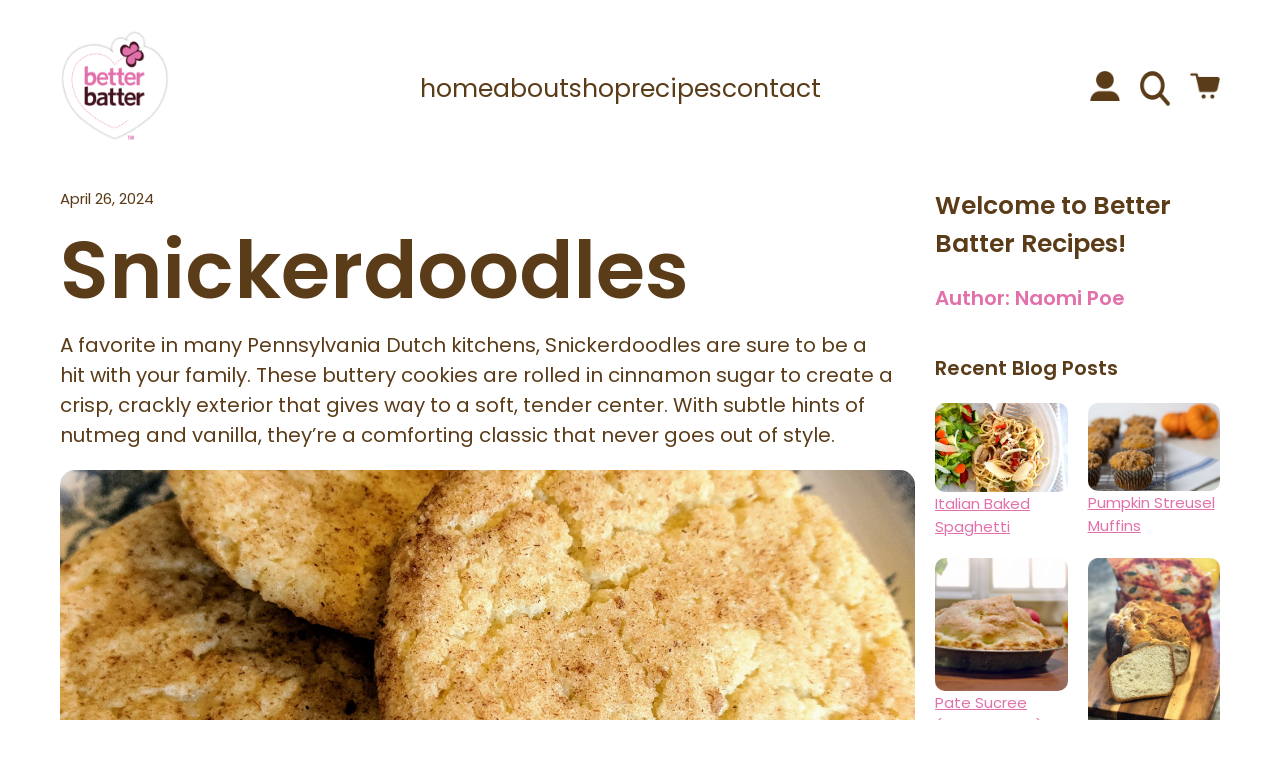

--- FILE ---
content_type: text/html
request_url: https://www.betterbatter.org/snickerdoodles
body_size: 6106
content:
<!DOCTYPE html><html lang="en"><head><script async="" id="tag-manager-init">
            (function(w, d, s, l, i) {
              w[l] = w[l] || [];
              w[l].push({
                  'gtm.start': new Date().getTime(),
                  event: 'gtm.js'
              });
              var f = d.getElementsByTagName(s)[0],
                  j = d.createElement(s),
                  dl = l != 'dataLayer' ? '&l=' + l : '';
              j.async = true;
              j.src = 'https://www.googletagmanager.com/gtm.js?id=' + i + dl;
              f.parentNode.insertBefore(j, f);
          })(window, document, 'script', 'dataLayer', 'GTM-5S87LMW6');
              </script><meta charSet="utf-8"/><meta name="viewport" content="width=device-width,initial-scale=1"/><title>Snickerdoodles - Better Batter Gluten Free Flour</title><meta name="description" content="A favorite in many Pennsylvania Dutch kitchens, Snickerdoodles are sure to be a hit with your family. These buttery cookies are rolled in cinnamon sugar to create a crisp, crackly exterior that gives way to a soft, tender center. With subtle hints of nutmeg and vanilla, they’re a comforting classic that never goes out of style."/><meta property="og:description" content="A favorite in many Pennsylvania Dutch kitchens, Snickerdoodles are sure to be a hit with your family. These buttery cookies are rolled in cinnamon sugar to create a crisp, crackly exterior that gives way to a soft, tender center. With subtle hints of nutmeg and vanilla, they’re a comforting classic that never goes out of style."/><meta property="og:title" content="Snickerdoodles - Better Batter Gluten Free Flour"/><meta name="twitter:description" content="A favorite in many Pennsylvania Dutch kitchens, Snickerdoodles are sure to be a hit with your family. These buttery cookies are rolled in cinnamon sugar to create a crisp, crackly exterior that gives way to a soft, tender center. With subtle hints of nutmeg and vanilla, they’re a comforting classic that never goes out of style."/><meta name="twitter:title" content="Snickerdoodles - Better Batter Gluten Free Flour"/><script type="application/ld+json">{"@context":"https://schema.org/","@type":"Recipe","name":"Snickerdoodles","image":"https://cdn.shopify.com/s/files/1/0055/2072/articles/snickerdoodles_aeb219e3-dd34-423d-a4b2-1578f8e50f69.jpg?v=1745940291","author":{"@type":"Person","name":"Naomi Poe"},"datePublished":"2024-04-26T18:34:25Z","prepTime":"","recipeIngredient":[]}</script><link rel="stylesheet" href="https://cdn.shopify.com/oxygen-v2/25215/9465/19438/2360206/build/css-bundle-7I4GDGKL.css"/><link rel="preconnect" href="https://cdn.shopify.com"/><link rel="preconnect" href="https://shop.app"/><link rel="icon" type="image/svg+xml" href="https://cdn.shopify.com/oxygen-v2/25215/9465/19438/2360206/build/_assets/favicon-IUMQKD5O.ico"/><link rel="stylesheet" href="https://use.typekit.net/jve5oux.css"/></head><body><noscript async="" id="tag-manager-body">
            <iframe 
              src="https://www.googletagmanager.com/ns.html?id=GTM-5S87LMW6"
              height="0" width="0" 
              style="display:none;visibility:hidden">
            </iframe>
              </noscript><div><nav class="_9eXSA"><div class="EkLfR"><div class="k2nnz"><input type="text" placeholder="Search Recipes..." value=""/><a data-discover="true" href="/recipes?query="><img src="/home/search.png" alt="Search"/></a></div><button>X</button></div><a class="_21s5j" data-discover="true" href="/"><img src="/home/logo.png" alt="Better Batter Logo"/></a><div class="c5BBC"><a data-discover="true" href="/"><span>home</span></a><div class="_2436c"><a data-discover="true" href="/about/our-story"><span>about</span></a><div class="Z4DVs"><a data-discover="true" href="/about/our-story"><span>Our Story</span></a><a data-discover="true" href="/about/commercial-accounts"><span>Business Opportunities</span></a><a data-discover="true" href="/about/certifications-awards"><span>Certifications / Awards</span></a><a data-discover="true" href="/about/faqs"><span>FAQs</span></a><a data-discover="true" href="/about/social-media"><span>Social Media</span></a></div></div><div class="_2436c"><a data-discover="true" href="/shop"><span>shop</span></a><div class="Z4DVs ATnhE"><a data-discover="true" href="/shop/flours"><span>Flours</span></a><a data-discover="true" href="/shop/dessert-mixes"><span>Dessert Mixes</span></a><a data-discover="true" href="/shop/breakfast-mixes"><span>Breakfast Mixes</span></a><a data-discover="true" href="/shop/bread-mixes"><span>Bread &amp; Pizza Mixes</span></a><a data-discover="true" href="/shop/clearance"><span>On Sale</span></a><a data-discover="true" href="/shop/promo-codes"><span>Promo Codes</span></a></div></div><a data-discover="true" href="/recipes"><span>recipes</span></a><a data-discover="true" href="/contact"><span>contact</span></a></div><div class="HmB-Y"><div class="JVbBx"><a data-discover="true" href="/account"><img src="/home/profile.png" alt="Profile Icon"/></a><!--$--><div class="Tvizz" style="display:none"><a data-discover="true" href="/account"><span>My Profile</span></a><a data-discover="true" href="/account/saved-recipes"><span>My Recipes</span></a></div><!--/$--></div><img src="/home/search.png" alt="Search Icon"/><a data-discover="true" href="/cart"><img src="/home/cart.png" alt="Cart Icon"/></a></div></nav><main><div class="p8GOK" style="display:none"><h1>We Use Cookies</h1><p>Please accept cookies to continue enjoying our site, we promise they&#x27;re delicious</p><button>Accept</button><button>I don&#x27;t like cookies</button></div><div class="_7nQGl"><!--$--><div class="bk5UX" style="display:none"><div class="Wl60l"><div class="TFg99">X</div><div class="EFgxN"><img src="/recipes/Heart.png" alt="Saved Recipe"/><h4>Added to<a data-discover="true" href="/account/saved-recipes">Saved Recipes</a></h4></div><img class="tTkOM" src="https://cdn.shopify.com/s/files/1/0055/2072/articles/snickerdoodles_aeb219e3-dd34-423d-a4b2-1578f8e50f69.jpg?v=1745940291" alt="Snickerdoodles"/></div></div><div class="mu5Ky"><div class="Vs-Mv"><span>April 26, 2024</span><h1>Snickerdoodles</h1><p>A favorite in many Pennsylvania Dutch kitchens, Snickerdoodles are sure to be a hit with your family. These buttery cookies are rolled in cinnamon sugar to create a crisp, crackly exterior that gives way to a soft, tender center. With subtle hints of nutmeg and vanilla, they’re a comforting classic that never goes out of style.</p><img src="https://cdn.shopify.com/s/files/1/0055/2072/articles/snickerdoodles_aeb219e3-dd34-423d-a4b2-1578f8e50f69.jpg?v=1745940291" alt="Snickerdoodles" class="RAtBV"/><div class="nRF2T"><form method="post" action="/snickerdoodles"><button class="_323LL"><img src="/recipes/Love.png" alt="Favorite"/></button></form><button><img src="/recipes/Print.png" alt="Print"/></button></div></div><p><h2>Snickerdoodles</h2>
<p><br data-mce-fragment="1"></p>
<h2><span data-mce-fragment="1">Ingredients</span></h2>
<div style="padding-left: 30px;">
<ul>
<li><span data-mce-fragment="1">1 cup (205g) vegetable shortening (you may use palm shortening or other solid fat, or butter/margarine, or a combination of the two)</span></li>
<li><span data-mce-fragment="1">1 1/2 cups (192g) white sugar</span></li>
<li><span data-mce-fragment="1">2 eggs OR 1/2 c aquafaba OR 1/2 c chia OR 1/2 c flax gel (choose one, 100g total)</span></li>
<li><span data-mce-fragment="1">2 tsp vanilla extract</span></li>
<li><span data-mce-fragment="1">2 3/4 cups (330g) Better Batter Gluten Free Flour</span></li>
<li><span data-mce-fragment="1">2 tsp cream of tartar</span></li>
<li><span data-mce-fragment="1">1/4 tsp. nutmeg</span></li>
<li><span data-mce-fragment="1">1 tsp. baking soda</span></li>
<li><span data-mce-fragment="1">1/4 tsp. salt</span></li>
<li><span data-mce-fragment="1">2 tbsp. white sugar</span></li>
<li><span data-mce-fragment="1">2 tsp. ground cinnamon</span></li>
</ul>
</div>
<h2>
<br data-mce-fragment="1"><span data-mce-fragment="1">Instructions</span>
</h2>
<p><br data-mce-fragment="1"><span data-mce-fragment="1"><strong>Preheat oven</strong> to 400 degrees F (200 degrees C). Line cookie sheet(s) with parchment paper.</span><br data-mce-fragment="1"><br data-mce-fragment="1"><span data-mce-fragment="1"><strong>Mix Ingredients.</strong> In a large bowl, mix together the shortening and 1 1/2 cups of white sugar until smooth. Stir in the eggs gradually, blending well after each addition, then add the vanilla. Combine the flour, cream of tartar, nutmeg, baking soda, and salt; stir into the wet mixture until blended. If you are using Butter or margarine for your fat, chill the dough for 30 minutes to an hour before proceeding.</span><br data-mce-fragment="1"><br data-mce-fragment="1"><span data-mce-fragment="1"><strong>Roll or scoop the dough</strong> into balls the size of small walnuts, about 1-2 Tbsp, per cookie, depending on the size desired. Roll balls in a mixture of 2 tablespoons sugar and 2 teaspoons cinnamon. Place 2 inches apart on prepared cookie sheet – these will spread, particularly if you used butter or margarine instead of shortening!</span><br data-mce-fragment="1"><br data-mce-fragment="1"><span data-mce-fragment="1"><strong>Bake and Serve</strong> in the preheated oven for 7 to 10 minutes or until lightly browned, but still soft. Allow to cool completely before removing from parchment paper.</span></p>
<p> </p>
<p><span data-mce-fragment="1"><iframe loading="lazy" src="https://www.youtube.com/embed/5Qp-TuoBNAs" width="560" height="315"></iframe></span></p></p></div><div class="SBfVd"><h3>Welcome to Better Batter Recipes!</h3><h4 class="_3P8lr">Author: <span>Naomi Poe</span></h4><p></p><h4 class="IJUEs">Recent Blog Posts</h4><div class="_1Gm8m"><a class="Fw18f" data-discover="true" href="/italian-baked-spaghetti"><img src="https://cdn.shopify.com/s/files/1/0055/2072/articles/chicken-and-sausage-baked-spaghetti.jpg?v=1755545783" alt="Italian Baked Spaghetti"/><span>Italian Baked Spaghetti</span></a><a class="Fw18f" data-discover="true" href="/pumpkin-streusal-muffins"><img src="https://cdn.shopify.com/s/files/1/0055/2072/articles/pumpkin-streusal-muffin.jpg?v=1755541121" alt="Pumpkin Streusel Muffins"/><span>Pumpkin Streusel Muffins</span></a><a class="Fw18f" data-discover="true" href="/pate-sucree-sugar-pastry"><img src="https://cdn.shopify.com/s/files/1/0055/2072/articles/patesucree_c6ce32df-a0bd-42c2-add0-cc26ed4846bc.jpg?v=1755023458" alt="Pate Sucree (Sugar Pastry)"/><span>Pate Sucree (Sugar Pastry)</span></a><a class="Fw18f" data-discover="true" href="/sandwich-loaf-w-bread-flour-or-pizza-crust-mix"><img src="https://cdn.shopify.com/s/files/1/0055/2072/articles/508598604_2297986067264765_1326925081182123891_n.jpg?v=1754582686" alt="Sandwich Bread Loaf made with Pizza Crust Mix"/><span>Sandwich Bread Loaf made with Pizza Crust Mix</span></a><a class="Fw18f" data-discover="true" href="/sandwich-bread-loaf-made-w-bread-flour"><img src="https://cdn.shopify.com/s/files/1/0055/2072/articles/507584733_1142338264323925_4243290156108483719_n_-_Copy_1d3c01c9-2176-48a5-9310-354e1d569a4e.jpg?v=1756923294" alt="Sandwich Bread Loaf made w/ Bread Flour"/><span>Sandwich Bread Loaf made w/ Bread Flour</span></a><a class="Fw18f" data-discover="true" href="/master-pizza-dough-scratch-w-bread-flour"><img src="https://cdn.shopify.com/s/files/1/0055/2072/articles/pizza_dough_from_scratch_8f5a7917-dbf1-4511-9773-6daf283fa7dc.jpg?v=1754504081" alt="Master Pizza Dough Scratch (w/ Bread Flour)"/><span>Master Pizza Dough Scratch (w/ Bread Flour)</span></a><a class="Fw18f" data-discover="true" href="/kaiser-rolls"><img src="https://cdn.shopify.com/s/files/1/0055/2072/articles/kkaiser_rolls_41d05051-ebc5-49e5-9c17-694402c948f8.jpg?v=1754504174" alt="Perfect Master Rolls &amp; Kaiser Rolls"/><span>Perfect Master Rolls &amp; Kaiser Rolls</span></a><a class="Fw18f" data-discover="true" href="/cinnamon-rolls-w-pizza-crust-mix"><img src="https://cdn.shopify.com/s/files/1/0055/2072/articles/cinnamonrollstable_8e30fc33-8b0a-434d-ba54-4a193aa2b645.jpg?v=1754504852" alt="Cinnamon Rolls"/><span>Cinnamon Rolls</span></a></div></div><!--/$--></div></main><nav class="JohZW"><div class="O7-YX"><ul class="yfxfQ" style="display:none"><li>About<img src="/home/mobile-arrow.png" alt="arrow"/></li><ul style="display:none"><li><a data-discover="true" href="/about/our-story">Our Story</a></li><li><a data-discover="true" href="/about/commercial-accounts">Business Opportunities</a></li><li><a data-discover="true" href="/about/certifications-awards">Certifications / Awards</a></li><li><a data-discover="true" href="/about/faqs">FAQs</a></li><li><a data-discover="true" href="/about/social-media">Social Media</a></li></ul><li>Shop<!-- --> <img src="/home/mobile-arrow.png" alt="arrow"/></li><ul style="display:none"><li><a data-discover="true" href="/shop/flours">Flours</a></li><li><a data-discover="true" href="/shop/dessert-mixes">Dessert Mixes</a></li><li><a data-discover="true" href="/shop/breakfast-mixes">Breakfast Mixes</a></li><li><a data-discover="true" href="/shop/bread-mixes">Bread&amp; Pizza Mixes</a></li><li><a data-discover="true" href="/shop/clearance">On Sale</a></li><li><a data-discover="true" href="/shop/promo-codes">Promo Codes</a></li></ul><li><a data-discover="true" href="/recipes">Recipes</a></li><li><a data-discover="true" href="/contact">Contact</a></li><li>Account<!-- --> <img src="/home/mobile-arrow.png" alt="arrow"/></li><ul style="display:none"><li><a data-discover="true" href="/account">My Profile</a></li><li><a data-discover="true" href="/account/saved-recipes">My Recipes</a></li></ul></ul><input type="text" placeholder="Search Recipes..." value=""/></div><div class="apYBV"><a class="IJOvp" data-discover="true" href="/"><img src="/home/home.png" alt="Home"/><span>Home</span></a><a class="IJOvp" data-discover="true" href="/shop"><img src="/home/Shop.png" alt="Shop"/><span>Shop</span></a><a class="IJOvp" data-discover="true" href="/recipes"><img src="/home/recipes.png" alt="Recipes"/><span>Recipes</span></a><a class="IJOvp" data-discover="true" href="/cart"><img src="/home/mobile-cart.png" alt="Cart"/><span>Cart</span></a><div class="IJOvp"><div class="mAW9A"><div></div><div></div><div></div></div><span>Menu</span></div></div></nav><footer class="RRRTZ"><div class="rLhBH"><a class="_2ulQ-" data-discover="true" href="/"><img src="/home/logo.png" alt="Better Batter Logo"/></a><div class="iRIp3"><a data-discover="true" href="/">Home</a></div><div class="iRIp3"><a data-discover="true" href="/about/our-story">About</a><a data-discover="true" href="/about/our-story">Our Story</a><a data-discover="true" href="/about/commercial-accounts">Business Opportunities</a><a data-discover="true" href="/about/certifications-awards">Certifications / Awards</a><a data-discover="true" href="/about/faqs">FAQs</a><a data-discover="true" href="/about/social-media">Social Media</a></div><div class="iRIp3"><a data-discover="true" href="/shop">Shop</a><a data-discover="true" href="/shop/flours">Flours</a><a data-discover="true" href="/shop/dessert-mixes">Dessert Mixes</a><a data-discover="true" href="/shop/breakfast-mixes">Breakfast Mixes</a><a data-discover="true" href="/shop/bread-mixes">Bread &amp; Pizza Mixes</a><a data-discover="true" href="/shop/clearance">On Sale</a><a data-discover="true" href="/shop/promo-codes">Promo Codes</a></div><div class="iRIp3"><a data-discover="true" href="/recipes">Recipes</a></div><div class="iRIp3"><a data-discover="true" href="/contact">Contact</a></div></div><div class="DXWHa"><img src="/home/mfgBadge1.png" alt="Snack Badge"/></div><div class="yxxdo"><p class="o-UHM">© 2023 Better Batter Gluten Free Flour. All Rights Reserved.</p><div class="AjFBH"><a href="https://www.facebook.com/betterbatterflour" target="_blank"><img src="/home/Facebook.png" alt="Facebook"/></a><a data-discover="true" href="/" target="_blank"><img src="/home/TikTok.png" alt="TikTok"/></a><a href="https://www.pinterest.com/betterbatterflour/" target="_blank"><img src="/home/Pinterest.png" alt="Pinterest"/></a><a href="https://www.instagram.com/betterbatterflour/" target="_blank"><img src="/home/Instagram.png" alt="Instagram"/></a><a href="https://www.youtube.com/BetterBatterGF" target="_blank"><img src="/home/YouTube.png" alt="YouTube"/></a></div></div></footer></div><script>((s,l)=>{if(!window.history.state||!window.history.state.key){let u=Math.random().toString(32).slice(2);window.history.replaceState({key:u},"")}try{let c=JSON.parse(sessionStorage.getItem(s)||"{}")[l||window.history.state.key];typeof c=="number"&&window.scrollTo(0,c)}catch(u){console.error(u),sessionStorage.removeItem(s)}})("positions", null)</script><link rel="modulepreload" href="https://cdn.shopify.com/oxygen-v2/25215/9465/19438/2360206/build/manifest-48CB986B.js"/><link rel="modulepreload" href="https://cdn.shopify.com/oxygen-v2/25215/9465/19438/2360206/build/entry.client-F3HHW75K.js"/><link rel="modulepreload" href="https://cdn.shopify.com/oxygen-v2/25215/9465/19438/2360206/build/_shared/chunk-EU3HXNJG.js"/><link rel="modulepreload" href="https://cdn.shopify.com/oxygen-v2/25215/9465/19438/2360206/build/_shared/chunk-4XB757VS.js"/><link rel="modulepreload" href="https://cdn.shopify.com/oxygen-v2/25215/9465/19438/2360206/build/_shared/chunk-4YNSYZ2I.js"/><link rel="modulepreload" href="https://cdn.shopify.com/oxygen-v2/25215/9465/19438/2360206/build/_shared/chunk-KD75THW5.js"/><link rel="modulepreload" href="https://cdn.shopify.com/oxygen-v2/25215/9465/19438/2360206/build/_shared/chunk-WOJLYFSZ.js"/><link rel="modulepreload" href="https://cdn.shopify.com/oxygen-v2/25215/9465/19438/2360206/build/_shared/chunk-7DSTWMRR.js"/><link rel="modulepreload" href="https://cdn.shopify.com/oxygen-v2/25215/9465/19438/2360206/build/_shared/chunk-JRKGOXKN.js"/><link rel="modulepreload" href="https://cdn.shopify.com/oxygen-v2/25215/9465/19438/2360206/build/_shared/chunk-LUMLNSBO.js"/><link rel="modulepreload" href="https://cdn.shopify.com/oxygen-v2/25215/9465/19438/2360206/build/root-7JDOK7P7.js"/><link rel="modulepreload" href="https://cdn.shopify.com/oxygen-v2/25215/9465/19438/2360206/build/routes/$recipehandle-7F2LJWB7.js"/><script>window.__remixContext = {"future":{"v3_fetcherPersist":false,"v3_relativeSplatPath":false,"v3_throwAbortReason":false,"v3_routeConfig":false,"v3_singleFetch":false,"v3_lazyRouteDiscovery":false,"unstable_optimizeDeps":false},"state":{"loaderData":{"root":{"cart":null,"layout":{"shop":{"name":"Better Batter Gluten Free Flour","description":""}},"analytics":{"shopId":"gid://shopify/Shop/1000002808"},"gaTrackingId":"G-JFKND863QZ","isLoggedInPromise":{}},"routes/$recipehandle":{"pageInfo":{"blog":{"articleByHandle":{"handle":"snickerdoodles","id":"gid://shopify/Article/559423324335","title":"Snickerdoodles","excerpt":"A favorite in many Pennsylvania Dutch kitchens, Snickerdoodles are sure to be a hit with your family. These buttery cookies are rolled in cinnamon sugar to create a crisp, crackly exterior that gives way to a soft, tender center. With subtle hints of nutmeg and vanilla, they’re a comforting classic that never goes out of style.","contentHtml":"\u003ch2\u003eSnickerdoodles\u003c/h2\u003e\n\u003cp\u003e\u003cbr data-mce-fragment=\"1\"\u003e\u003c/p\u003e\n\u003ch2\u003e\u003cspan data-mce-fragment=\"1\"\u003eIngredients\u003c/span\u003e\u003c/h2\u003e\n\u003cdiv style=\"padding-left: 30px;\"\u003e\n\u003cul\u003e\n\u003cli\u003e\u003cspan data-mce-fragment=\"1\"\u003e1 cup (205g) vegetable shortening (you may use palm shortening or other solid fat, or butter/margarine, or a combination of the two)\u003c/span\u003e\u003c/li\u003e\n\u003cli\u003e\u003cspan data-mce-fragment=\"1\"\u003e1 1/2 cups (192g) white sugar\u003c/span\u003e\u003c/li\u003e\n\u003cli\u003e\u003cspan data-mce-fragment=\"1\"\u003e2 eggs OR 1/2 c aquafaba OR 1/2 c chia OR 1/2 c flax gel (choose one, 100g total)\u003c/span\u003e\u003c/li\u003e\n\u003cli\u003e\u003cspan data-mce-fragment=\"1\"\u003e2 tsp vanilla extract\u003c/span\u003e\u003c/li\u003e\n\u003cli\u003e\u003cspan data-mce-fragment=\"1\"\u003e2 3/4 cups (330g) Better Batter Gluten Free Flour\u003c/span\u003e\u003c/li\u003e\n\u003cli\u003e\u003cspan data-mce-fragment=\"1\"\u003e2 tsp cream of tartar\u003c/span\u003e\u003c/li\u003e\n\u003cli\u003e\u003cspan data-mce-fragment=\"1\"\u003e1/4 tsp. nutmeg\u003c/span\u003e\u003c/li\u003e\n\u003cli\u003e\u003cspan data-mce-fragment=\"1\"\u003e1 tsp. baking soda\u003c/span\u003e\u003c/li\u003e\n\u003cli\u003e\u003cspan data-mce-fragment=\"1\"\u003e1/4 tsp. salt\u003c/span\u003e\u003c/li\u003e\n\u003cli\u003e\u003cspan data-mce-fragment=\"1\"\u003e2 tbsp. white sugar\u003c/span\u003e\u003c/li\u003e\n\u003cli\u003e\u003cspan data-mce-fragment=\"1\"\u003e2 tsp. ground cinnamon\u003c/span\u003e\u003c/li\u003e\n\u003c/ul\u003e\n\u003c/div\u003e\n\u003ch2\u003e\n\u003cbr data-mce-fragment=\"1\"\u003e\u003cspan data-mce-fragment=\"1\"\u003eInstructions\u003c/span\u003e\n\u003c/h2\u003e\n\u003cp\u003e\u003cbr data-mce-fragment=\"1\"\u003e\u003cspan data-mce-fragment=\"1\"\u003e\u003cstrong\u003ePreheat oven\u003c/strong\u003e to 400 degrees F (200 degrees C). Line cookie sheet(s) with parchment paper.\u003c/span\u003e\u003cbr data-mce-fragment=\"1\"\u003e\u003cbr data-mce-fragment=\"1\"\u003e\u003cspan data-mce-fragment=\"1\"\u003e\u003cstrong\u003eMix Ingredients.\u003c/strong\u003e In a large bowl, mix together the shortening and 1 1/2 cups of white sugar until smooth. Stir in the eggs gradually, blending well after each addition, then add the vanilla. Combine the flour, cream of tartar, nutmeg, baking soda, and salt; stir into the wet mixture until blended. If you are using Butter or margarine for your fat, chill the dough for 30 minutes to an hour before proceeding.\u003c/span\u003e\u003cbr data-mce-fragment=\"1\"\u003e\u003cbr data-mce-fragment=\"1\"\u003e\u003cspan data-mce-fragment=\"1\"\u003e\u003cstrong\u003eRoll or scoop the dough\u003c/strong\u003e into balls the size of small walnuts, about 1-2 Tbsp, per cookie, depending on the size desired. Roll balls in a mixture of 2 tablespoons sugar and 2 teaspoons cinnamon. Place 2 inches apart on prepared cookie sheet – these will spread, particularly if you used butter or margarine instead of shortening!\u003c/span\u003e\u003cbr data-mce-fragment=\"1\"\u003e\u003cbr data-mce-fragment=\"1\"\u003e\u003cspan data-mce-fragment=\"1\"\u003e\u003cstrong\u003eBake and Serve\u003c/strong\u003e in the preheated oven for 7 to 10 minutes or until lightly browned, but still soft. Allow to cool completely before removing from parchment paper.\u003c/span\u003e\u003c/p\u003e\n\u003cp\u003e \u003c/p\u003e\n\u003cp\u003e\u003cspan data-mce-fragment=\"1\"\u003e\u003ciframe loading=\"lazy\" src=\"https://www.youtube.com/embed/5Qp-TuoBNAs\" width=\"560\" height=\"315\"\u003e\u003c/iframe\u003e\u003c/span\u003e\u003c/p\u003e","image":{"width":3024,"height":3024,"url":"https://cdn.shopify.com/s/files/1/0055/2072/articles/snickerdoodles_aeb219e3-dd34-423d-a4b2-1578f8e50f69.jpg?v=1745940291"},"authorV2":{"name":"Naomi Poe","bio":""},"publishedAt":"2024-04-26T18:34:25Z","ingredients":null,"prepTime":null}},"customer":null},"blogPosts":{"blog":{"articles":{"nodes":[{"id":"gid://shopify/Article/559453405359","handle":"italian-baked-spaghetti","title":"Italian Baked Spaghetti","image":{"width":3872,"height":2592,"url":"https://cdn.shopify.com/s/files/1/0055/2072/articles/chicken-and-sausage-baked-spaghetti.jpg?v=1755545783"}},{"id":"gid://shopify/Article/559455142063","handle":"pumpkin-streusal-muffins","title":"Pumpkin Streusel Muffins","image":{"width":4340,"height":2861,"url":"https://cdn.shopify.com/s/files/1/0055/2072/articles/pumpkin-streusal-muffin.jpg?v=1755541121"}},{"id":"gid://shopify/Article/559434039471","handle":"pate-sucree-sugar-pastry","title":"Pate Sucree (Sugar Pastry)","image":{"width":585,"height":585,"url":"https://cdn.shopify.com/s/files/1/0055/2072/articles/patesucree_c6ce32df-a0bd-42c2-add0-cc26ed4846bc.jpg?v=1755023458"}},{"id":"gid://shopify/Article/570009190575","handle":"sandwich-loaf-w-bread-flour-or-pizza-crust-mix","title":"Sandwich Bread Loaf made with Pizza Crust Mix","image":{"width":650,"height":866,"url":"https://cdn.shopify.com/s/files/1/0055/2072/articles/508598604_2297986067264765_1326925081182123891_n.jpg?v=1754582686"}},{"id":"gid://shopify/Article/570015842479","handle":"sandwich-bread-loaf-made-w-bread-flour","title":"Sandwich Bread Loaf made w/ Bread Flour","image":{"width":475,"height":475,"url":"https://cdn.shopify.com/s/files/1/0055/2072/articles/507584733_1142338264323925_4243290156108483719_n_-_Copy_1d3c01c9-2176-48a5-9310-354e1d569a4e.jpg?v=1756923294"}},{"id":"gid://shopify/Article/570010075311","handle":"master-pizza-dough-scratch-w-bread-flour","title":"Master Pizza Dough Scratch (w/ Bread Flour)","image":{"width":1557,"height":1602,"url":"https://cdn.shopify.com/s/files/1/0055/2072/articles/pizza_dough_from_scratch_8f5a7917-dbf1-4511-9773-6daf283fa7dc.jpg?v=1754504081"}},{"id":"gid://shopify/Article/570009354415","handle":"kaiser-rolls","title":"Perfect Master Rolls \u0026 Kaiser Rolls","image":{"width":515,"height":515,"url":"https://cdn.shopify.com/s/files/1/0055/2072/articles/kkaiser_rolls_41d05051-ebc5-49e5-9c17-694402c948f8.jpg?v=1754504174"}},{"id":"gid://shopify/Article/569960693935","handle":"cinnamon-rolls-w-pizza-crust-mix","title":"Cinnamon Rolls","image":{"width":586,"height":586,"url":"https://cdn.shopify.com/s/files/1/0055/2072/articles/cinnamonrollstable_8e30fc33-8b0a-434d-ba54-4a193aa2b645.jpg?v=1754504852"}}]}}},"isAuthenticated":false,"isLoggedIn":false}},"actionData":null,"errors":null}};__remixContext.p = function(v,e,p,x) {
  if (typeof e !== 'undefined') {
    x=new Error("Unexpected Server Error");
    x.stack=undefined;
    p=Promise.reject(x);
  } else {
    p=Promise.resolve(v);
  }
  return p;
};
__remixContext.n = function(i,k) {
  __remixContext.t = __remixContext.t || {};
  __remixContext.t[i] = __remixContext.t[i] || {};
  let p = new Promise((r, e) => {__remixContext.t[i][k] = {r:(v)=>{r(v);},e:(v)=>{e(v);}};});

  return p;
};
__remixContext.r = function(i,k,v,e,p,x) {
  p = __remixContext.t[i][k];
  if (typeof e !== 'undefined') {
    x=new Error("Unexpected Server Error");
    x.stack=undefined;
    p.e(x);
  } else {
    p.r(v);
  }
};Object.assign(__remixContext.state.loaderData["root"], {"isLoggedInPromise":__remixContext.p(false)});</script><script type="module" async="">import "https://cdn.shopify.com/oxygen-v2/25215/9465/19438/2360206/build/manifest-48CB986B.js";
import * as route0 from "https://cdn.shopify.com/oxygen-v2/25215/9465/19438/2360206/build/root-7JDOK7P7.js";
import * as route1 from "https://cdn.shopify.com/oxygen-v2/25215/9465/19438/2360206/build/routes/$recipehandle-7F2LJWB7.js";

window.__remixRouteModules = {"root":route0,"routes/$recipehandle":route1};

import("https://cdn.shopify.com/oxygen-v2/25215/9465/19438/2360206/build/entry.client-F3HHW75K.js");</script><script data-cfasync="false">
              (function(w,i,s,e){
                window[w]=window[w]||function(){
                  (window[w].q=window[w].q||[]).push(arguments)
                };
                window[w].l=Date.now();
                s=document.createElement('script');
                e=document.getElementsByTagName('script')[0];
                s.defer=1;
                s.src=i;
                e.parentNode.insertBefore(s, e);
              })('wisepops', 'https://wisepops.net/loader.js?v=2&h=uyXMMPZzMa');
            </script></body></html>

--- FILE ---
content_type: text/css
request_url: https://cdn.shopify.com/oxygen-v2/25215/9465/19438/2360206/build/css-bundle-7I4GDGKL.css
body_size: 7668
content:
@import"https://fonts.googleapis.com/css2?family=Poppins:wght@300;400;500;600&display=swap";*,*:after,*:before{margin:0;padding:0;box-sizing:inherit}html{font-size:62.5%;font-family:Poppins,sans-serif;font-weight:400;overflow-x:hidden}@media (max-width: 1200px){html{font-size:58%}}body{box-sizing:border-box;padding:3rem 6rem 0}@media (max-width: 900px){body{padding:2rem 5rem 13rem}}@media (max-width: 600px){body{padding:2rem 2rem 13rem}}#SyWtn{bottom:14rem!important}.p8GOK{position:absolute;top:40%;left:50%;transform:translate(-50%,-50%);z-index:103;background-color:#fff;color:#000;padding:2rem;text-align:center;border-radius:20px;display:flex;flex-direction:column;gap:1rem;box-shadow:0 10px 10px #0003}@media (max-width: 600px){.p8GOK{width:90vw}}.p8GOK h1{font-size:2.5rem}.p8GOK p{font-size:1.5rem}.p8GOK button{color:#fff;background-color:#e271ab;padding:1rem;border-style:none;border-radius:10px;cursor:pointer}.p8GOK button:last-of-type{color:#000;background-color:transparent;text-decoration:underline;padding:0}.EdgAn{height:40vh}.EdgAn h1{width:100%;text-align:center;margin:10rem auto 2rem;font-size:8rem}.EdgAn p{display:block;margin:0 auto;max-width:50rem;text-align:center;font-size:2rem}._9Fl0L{display:flex;justify-content:center;gap:3rem;margin-top:2rem}._9Fl0L a{font-size:2rem;color:#fff;text-decoration:none;background-color:#e271ab;padding:1rem 3rem;border-radius:10px}._9eXSA{display:flex;flex-direction:row;justify-content:space-between;align-items:center;position:relative;z-index:100}.EkLfR{display:flex;position:absolute;width:100vw;margin-left:-6rem;top:-200%;transition:all .3s;background-color:#fff;padding:3rem;flex-direction:row;justify-content:center;z-index:101;box-shadow:0 5px 10px #0003}@media (max-width: 900px){.EkLfR{display:none}}.k2nnz{position:relative}.k2nnz input{height:4rem;font-size:2rem;width:70rem;padding:.5rem;border-radius:10px;border:2px solid #e271ab;color:#5b3c19}.k2nnz img{position:absolute;top:50%;transform:translateY(-50%);right:1rem;width:2rem;height:2rem;cursor:pointer}.EkLfR button{font-size:2.5rem;text-decoration:none;font-weight:700;border-style:none;background-color:#fff;cursor:pointer;color:#5b3c19;margin-left:2rem}._21s5j img{width:11rem}.c5BBC{display:flex;gap:2rem}@media (max-width: 900px){.c5BBC{display:none}}._2436c{position:relative}._2436c:hover .Z4DVs{display:flex}.Z4DVs{display:none;position:absolute;flex-direction:column;padding:1rem 3rem;background-color:#fff;border-radius:15px;box-shadow:0 8px 7px #0000001a;width:35rem}._2436c .ATnhE{width:26rem}.c5BBC a{text-decoration:none}.c5BBC a span{color:#5b3c19;font-size:2.5rem}.HmB-Y{display:flex}@media (max-width: 900px){.HmB-Y{display:none}}.HmB-Y img{width:3rem;margin:0 0 0 2rem;cursor:pointer}.HmB-Y a{position:relative}.HmB-Y a ._4WkOY{position:absolute;text-decoration:none;color:#fff;background-color:#e271ab;font-size:1rem;border-radius:50%;top:-1rem;left:1rem;line-height:1rem;width:2rem;height:2rem;display:flex;align-items:center;justify-content:center;padding:.5rem}.JVbBx{position:relative}.JVbBx:hover .Tvizz{display:flex}.Tvizz{display:none;position:absolute;flex-direction:column;padding:1rem 3rem;background-color:#fff;border-radius:15px;box-shadow:0 8px 7px #0000001a;width:20rem}.Tvizz a{text-decoration:none}.Tvizz a span{color:#5b3c19;font-size:2rem}.JohZW{display:none;flex-direction:column;gap:1.5rem;align-items:center;padding:2rem 0;border-radius:20px 20px 0 0;position:fixed;bottom:0;left:0;width:100%;background-color:#e271ab;z-index:200}@media (max-width: 900px){.JohZW{display:flex}}.O7-YX{width:100%;display:flex;flex-direction:column;align-items:center}.yfxfQ{width:100%;max-width:50rem;margin-bottom:2rem;list-style-type:none}.yfxfQ li{color:#fff;font-size:2rem;display:flex;flex-direction:row;align-items:center;gap:1rem;cursor:pointer;margin:0 2rem}.yfxfQ li a{color:#fff;text-decoration:none}.yfxfQ li img{transition:all .3s}.yfxfQ ul{padding:.5rem 2rem;background-color:#fff;width:100%}.yfxfQ ul li a{color:#e271ab}.O7-YX input{width:90%;max-width:50rem;padding:.5rem .5rem .5rem 2rem;font-size:1.5rem;border-radius:20rem;border-style:none;height:4rem;margin:0 2rem;display:block}@media (max-width: 900px){.O7-YX input{font-size:16px}}.apYBV{width:100%;max-width:50rem;display:flex;flex-direction:row;gap:2rem;justify-content:space-between;padding:0 2rem}.IJOvp{display:flex;text-decoration:none;flex-direction:column;align-items:center;justify-content:center;color:#fff;font-size:1.3rem;cursor:pointer}.mAW9A{padding:2px 0;display:flex;flex-direction:column;align-items:flex-end}.mAW9A div{transition:all .3s;height:3px;background-color:#fff;border-radius:5px}.mAW9A div:first-of-type{width:25px;margin-bottom:6px}.mAW9A div:nth-of-type(2){width:20px;margin-bottom:6px}.mAW9A div:last-of-type{width:15px}.RRRTZ{display:flex;flex-direction:column;width:100vw;margin-left:-6rem;padding:6rem;background-color:#ffcce3;margin-top:10rem;gap:2rem}@media (max-width: 900px){.RRRTZ{margin-left:-5rem}}@media (max-width: 600px){.RRRTZ{margin-left:-2rem;padding:2rem}}.rLhBH{display:flex;flex-direction:row;justify-content:space-between;flex-wrap:wrap;gap:1rem}@media (max-width: 900px){.rLhBH{justify-content:space-evenly}._2ulQ-{width:100%}}._2ulQ- img{width:13rem}@media (max-width: 900px){._2ulQ- img{display:block;margin:0 auto}}.rLhBH a{font-size:2rem;color:#c94d93;text-decoration:none}.iRIp3{display:flex;flex-direction:column}.iRIp3 a:first-of-type{font-weight:700}@media (max-width: 900px){.iRIp3 a:not(:first-of-type){display:none}}.DXWHa{display:flex;flex-direction:row;justify-content:flex-end}@media (max-width: 900px){.DXWHa{justify-content:center}}.DXWHa img{width:20rem}.yxxdo{padding-top:2rem;border-top:1px solid #c94d93;display:flex;flex-direction:row;justify-content:space-between;gap:3rem}@media (max-width: 900px){.yxxdo{flex-direction:column;align-items:center}}.o-UHM{font-size:2rem;color:#c94d93;text-align:center}.AjFBH{width:35rem;display:flex;flex-direction:row;justify-content:flex-end}@media (max-width: 900px){.AjFBH{justify-content:center}}.AjFBH a img{margin:0 1rem}.yp2MD{display:flex;flex-direction:column;gap:1rem;align-items:center}.UHWKI{font-size:5rem;color:#5b3c19;text-align:center}@media (max-width: 600px){.UHWKI{font-size:3rem}}.kSYY2{color:#5b3c19;font-size:2rem;text-align:center}.iBhvV{height:4rem;border-radius:15px;border:1px solid #5b3c19;font-size:2rem;padding:0 2rem;line-height:4rem;width:100%;margin:1.5rem 0}.IXaEK{font-size:1.5rem;color:red;text-align:center}.yp2MD button{width:100%;padding:1rem 0;color:#fff;background-color:#e271ab;font-size:2rem;font-weight:700;border-style:none;border-radius:15px;cursor:pointer}.D3UXp{font-size:1.5rem;color:#5b3c19;margin-top:1rem}.D3UXp a{color:#e271ab}.WLA9u h1{font-family:thirsty-rough-two,sans-serif;color:#5b3c19;font-size:8rem;text-align:center;margin-bottom:5rem}@media (max-width: 600px){.WLA9u h1{font-size:5rem}}.WLA9u p{font-size:2rem;color:#5b3c19;margin:2rem 0}.WLA9u p h2{font-size:3rem}.WLA9u p a{color:#e271ab}.WLA9u p ul{margin-left:3rem}.gp9Yk h1{font-family:thirsty-rough-two,sans-serif;color:#5b3c19;font-size:8rem;text-align:center}@media (max-width: 600px){.gp9Yk h1{font-size:5rem}}.kk-nD{display:flex;flex-direction:row;justify-content:space-between;margin:10rem 0 15rem;gap:2rem;flex-wrap:wrap}.kk-nD img{height:12rem}.K26b1{margin-top:4rem}.K26b1 a{display:flex;flex-direction:row;gap:2rem;padding:0;border:2px solid #5b3c19;border-radius:10px;text-decoration:none;color:#5b3c19;font-size:2rem;align-items:center;width:25rem;padding:1rem;justify-content:center}@media (max-width: 900px){.K26b1 a{width:100%}}.K26b1 a img{height:2rem}.E-qkc{display:flex;flex-direction:row;justify-content:space-between;align-items:center;margin-top:2rem}@media (max-width: 900px){.E-qkc{flex-direction:column}}.E-qkc h1{font-size:5rem;color:#5b3c19}@media (max-width: 900px){.E-qkc h1{margin-bottom:2rem}}@media (max-width: 600px){.E-qkc h1{font-size:3rem}}.E-qkc p{color:#e271ab;font-size:2rem;padding:1rem;border:2px solid #e271ab;border-radius:10px;text-align:center}@media (max-width: 900px){.E-qkc p{width:100%}}._4EUzK{display:flex;flex-direction:row;border-bottom:1px solid #5b3c19;color:#5b3c19;margin:2rem 0 0;padding-bottom:.5rem}@media (max-width: 900px){._4EUzK{display:none}}._4EUzK h2{font-size:2rem;width:10rem}.sC8BZ{margin-left:42rem}.xBY5X{flex-grow:1;text-align:right}.TWvlz{display:flex;flex-direction:column;position:relative}.ETb0P{display:flex;flex-direction:row;flex-wrap:nowrap;font-size:2rem;flex-grow:1;align-items:center;gap:5rem;padding:1.5rem 0;border-bottom:1px solid #999999}.O8QPW{display:flex;flex-direction:row;align-items:center;text-decoration:none;color:#5b3c19}@media (max-width: 900px){.O8QPW{flex-direction:column;align-items:flex-start}}.CljIO{display:none}@media (max-width: 900px){.CljIO{display:block;font-size:1.5rem}}.O8QPW img{object-fit:contain;object-position:left;height:12rem;margin-right:1rem}._4GpwM{font-weight:700;width:30rem;color:#5b3c19;text-decoration:none}.ycigx{display:none}@media (max-width: 900px){.ycigx{display:block}}._4GpwM div{font-weight:400;font-size:1.5rem}.nhvY-{display:flex;flex-direction:row;justify-content:space-around;align-items:center;color:#5b3c19;height:5rem}@media (max-width: 900px){.nhvY-{display:none}}.ZOffk{justify-self:flex-end;flex-grow:1;text-align:right;font-weight:700;color:#5b3c19}@media (max-width: 900px){.ZOffk{display:none}}.KeBo7{margin-top:3rem;display:flex;flex-direction:column}.KeBo7 div{display:flex;flex-direction:row;justify-content:flex-end;align-items:center;gap:1rem;color:#5b3c19;font-size:2rem}.r8V8a{display:grid;gap:4rem;grid-template-columns:1.5fr 2fr 1fr;align-items:start}@media (max-width: 900px){.r8V8a{grid-template-columns:1fr}}.P4IGu{height:60vh;position:sticky;align-self:start;top:25rem;overflow:scroll}@media (max-width: 900px){.P4IGu{display:none}}.P4IGu h1{font-size:2.5rem;color:#5b3c19}.a6EFi{font-size:2rem;color:#5b3c19;margin:.5rem 0}.NseKB{color:#fff;background-color:#e271ab;padding:.25rem 1rem;font-size:2rem;text-align:center;width:10rem;border-radius:5px}.kU43h{color:#e271ab;font-size:2rem;display:flex;align-items:center;margin:.5rem 0;font-weight:700}.kU43h span{color:gray;font-size:1.5rem;text-decoration:line-through;margin-left:1rem}.TbiWs{display:flex;flex-direction:row;gap:.5rem;width:100%;padding-bottom:2rem;border-bottom:1px solid #5b3c19}.TbiWs img{width:18%;object-fit:contain}.J59ok{color:#5b3c19;font-size:1.5rem;padding-top:2rem;overflow:scroll}.J59ok h2{color:#e271ab}.J59ok ul li{margin-top:1rem}.J59ok p{font-size:1.5rem;color:#5b3c19}.J59ok p strong{font-weight:700}.J59ok p span{color:#5b3c19;font-size:1.5rem;margin:0}._5UMy3{display:flex;flex-direction:column}@media (max-width: 900px){._5UMy3{flex-direction:row;gap:4rem;width:100vw;margin-left:-5rem;overflow-x:scroll;position:sticky;top:7rem}}@media (max-width: 600px){._5UMy3{margin-left:-2rem}}._5UMy3 img{max-width:100%;max-height:70vh;object-fit:contain}@media (max-width: 900px){._5UMy3 img{max-height:50vh}}.vPKDs{display:flex;flex-direction:column;top:40rem;position:sticky;align-self:start;color:#5b3c19;height:45vh}@media (max-width: 900px){.vPKDs{width:100vw;margin-left:-5rem;height:auto;padding:5rem;background-color:#e271abcc;border-radius:20px 20px 0 0;-webkit-backdrop-filter:saturate(180%) blur(2rem);backdrop-filter:saturate(180%) blur(2rem)}}@media (max-width: 600px){.vPKDs{margin-left:-2rem}}.kVd5b{display:none}@media (max-width: 900px){.kVd5b{display:flex;flex-direction:row;justify-content:space-between;width:100%;color:#fff}.ZPFiE h1{font-size:2.5rem;line-height:2.5rem}.ZPFiE p{font-size:1.5rem;font-weight:400}.hqvP0 span{font-size:1.5rem;font-weight:700;line-height:2.5rem}}.Pjw0t{font-size:2rem;font-weight:700}@media (max-width: 900px){.Pjw0t{color:#fff;margin-top:2rem}}.BZRk3{display:flex;flex-direction:row;justify-content:flex-start;flex-wrap:wrap;gap:1rem;margin:1rem 0}.BZRk3 a{text-decoration:none;color:#5b3c19;padding:.25rem 1rem;border:1px solid #5b3c19;border-radius:5px;font-size:1.5rem}@media (max-width: 900px){.BZRk3 a{color:#fff;border:1px solid #fff}}.QFQMG{display:none}@media (max-width: 900px){.QFQMG{display:block;display:flex;flex-direction:row;gap:.5rem;width:100%;padding-bottom:2rem;border-bottom:1px solid #fff;margin-top:2rem}.QFQMG img{width:18%;object-fit:contain;max-height:10rem}}.k--0v{display:none}@media (max-width: 900px){.k--0v{display:block;color:#fff;font-size:1.5rem;padding-top:2rem;margin-bottom:2rem}}.vPKDs button{background-color:#e271ab;padding:1.5rem 3rem;border-radius:10px;border-style:none;font-size:2rem;box-shadow:0 4px 4px #00000040;transition:all .3s;cursor:pointer}@media (max-width: 900px){.vPKDs button{background-color:#fff}}@media (max-width: 600px){.vPKDs button{width:100%}}.vPKDs button:hover{box-shadow:0 2px 2px #00000026,2px 2px 5px #0000001a inset}.ZJSnr{margin-top:1rem;font-size:1.5rem}.tTEuW h1{font-family:thirsty-rough-two,sans-serif;color:#5b3c19;font-size:8rem;text-align:center}@media (max-width: 600px){.tTEuW h1{font-size:5rem}}.sd9oU{font-size:2rem;color:#5b3c19;text-align:center;margin:3rem 0}.frzq-{border-bottom:1px solid #5b3c19;padding:2rem 0}.lYuwf{display:flex;flex-direction:row;justify-content:space-between;align-items:center;cursor:pointer}.lYuwf h2{font-size:2.5rem;color:#5b3c19}.lYuwf img{width:3rem;height:3rem}.kIKwV{display:none}.ofXaL{border-bottom:1px solid #5b3c19;padding:2rem 0}.ofXaL:last-of-type{border-bottom:none;padding:2rem 0 0}.sQn6T{display:flex;flex-direction:row;justify-content:space-between;align-items:center;cursor:pointer}.sQn6T h3{font-size:2rem;color:#5b3c19;font-weight:700;padding:1rem 0}.sQn6T img{width:3rem;height:3rem}.LA-c1{display:none;color:#5b3c19;font-size:2rem}.LA-c1 a{color:#e271ab}.LA-c1 ul{margin-left:3rem}._6ud8z h1{font-family:thirsty-rough-two,sans-serif;color:#5b3c19;font-size:8rem;text-align:center;margin-bottom:3rem}@media (max-width: 600px){._6ud8z h1{font-size:5rem}}.o7xEP{background-color:#e271ab;color:#fff;width:100vw;margin-left:-6rem;text-align:center;display:flex;flex-direction:row;justify-content:center;font-size:1.5rem;gap:1rem;padding:1rem}@media (max-width: 900px){.o7xEP{margin-left:-5rem}}@media (max-width: 600px){.o7xEP{margin-left:-2rem}}.o7xEP p{padding:.5rem}@media (max-width: 600px){.o7xEP p{display:none}}.o7xEP a{color:#e271ab;background-color:#fff;padding:.5rem;border-radius:10px;text-decoration:none}.XO3QG{font-size:2rem;padding-bottom:2rem;color:#5b3c19;text-align:center}._62vMr{display:flex;flex-direction:row;justify-content:center;align-items:center;margin:6rem auto 2rem;background-color:#ffcce3;color:#c94d93;text-align:center;font-size:2rem;font-weight:700;padding:1rem 3rem;cursor:pointer;border-style:none;border-radius:15px;text-decoration:none}._62vMr img{height:2rem;margin:0 1rem}.z3Z8g{display:flex;transition:all .3s;background-color:#fff;padding:3rem 0 1rem;flex-direction:row;justify-content:flex-start;z-index:101}._697-m{position:relative;margin-right:3rem;cursor:pointer;width:25rem}@media (max-width: 600px){._697-m{width:100%;margin-right:0}}.kP2f-{display:flex;flex-direction:row;justify-content:space-between;gap:1rem;padding:1rem;border:2px solid #e271ab;border-radius:10px;align-items:center;height:4rem;width:100%}.kP2f- p{font-size:1.5rem;color:#e271ab}.kP2f- img{width:2.5rem}._9PfeO{position:absolute;top:5rem;padding:1rem;border:2px solid #e271ab;border-radius:10px;width:100%;background-color:#fff;display:flex;flex-direction:column}._9PfeO a{font-size:1.5rem;text-align:center;margin:.5rem 0;color:#e271ab;text-decoration:none}.STheu{position:relative;flex-grow:1}@media (max-width: 900px){.STheu{display:none}}.STheu input{height:4rem;font-size:2rem;width:100%;padding:.5rem;border-radius:10px;border:2px solid #e271ab;color:#5b3c19}.STheu img{position:absolute;top:50%;transform:translateY(-50%);right:1rem;width:2rem;height:2rem;cursor:pointer}._1Q3ut{display:grid;gap:3rem;grid-template-columns:repeat(6,minmax(0,2fr))}.ZES1B{grid-column:span 2}@media (max-width: 900px){.ZES1B{grid-column:span 3}}@media (max-width: 600px){.ZES1B{grid-column:span 6}}.ZES1B:nth-of-type(1){grid-column-start:1;grid-column-end:7;flex-direction:row;align-items:center}@media (max-width: 600px){.ZES1B:nth-of-type(1){grid-column:span 6;flex-direction:column;align-items:flex-start}}.ZES1B:nth-of-type(1) img{width:60%}@media (max-width: 900px){.ZES1B:nth-of-type(1) img{width:50%;height:30rem}}@media (max-width: 600px){.ZES1B:nth-of-type(1) img{width:100%}}.ZES1B:nth-of-type(2){grid-column-start:1;grid-column-end:4}@media (max-width: 600px){.ZES1B:nth-of-type(2){grid-column:span 6}}.ZES1B:nth-of-type(3){grid-column-start:4;grid-column-end:7}@media (max-width: 600px){.ZES1B:nth-of-type(3){grid-column:span 6}}._90WFl{grid-column:span 2}@media (max-width: 900px){._90WFl{grid-column:span 3}}@media (max-width: 600px){._90WFl{grid-column:span 6}}.iv69P{grid-column:span 2}.Y-xqT{display:flex;flex-direction:column;gap:2rem;align-items:flex-start;margin-top:3rem;text-decoration:none}.Y-xqT img{width:100%;aspect-ratio:5/3;object-fit:cover;border-radius:15px}.MvKRT{color:#5b3c19}.MvKRT div{font-size:1.5rem}.MvKRT div span{font-weight:700}.MvKRT h2{font-size:2.5rem}.MvKRT p{font-size:2rem;display:-webkit-box;-webkit-line-clamp:5;-webkit-box-orient:vertical;overflow:hidden}._7yvUm{color:#5b3c19}.hF2zR{position:absolute;z-index:105;width:40rem;top:50%;left:50%;transform:translate(-50%,-50%);background-color:#fff;padding:3rem;border-radius:15px;box-shadow:0 0 30px 15px #0000001a}@media (max-width: 600px){.hF2zR{width:90%;z-index:205}}.MMnYY{display:flex;flex-direction:row;justify-content:flex-start;align-items:center}.MMnYY input{height:2rem!important;width:2rem!important;margin:1rem 1rem 1rem 0!important}.MMnYY label{font-size:1.5rem}.hF2zR h3{text-align:center;font-size:2rem;color:#5b3c19;margin-bottom:2rem}.hF2zR input{height:3rem;width:100%;border-radius:5px;margin:.5rem 0;padding-left:1rem;font-size:1.5rem;border-style:none;border:1px solid #5b3c19}.hF2zR h4{text-align:center;font-size:1.5rem;color:#5b3c19;margin:1rem 0}.hF2zR p{font-size:1.3rem;margin:.5rem 0}.hF2zR button{width:100%;color:#fff;background-color:#e271ab;padding:1.5rem;border-radius:10px;border-style:none;font-size:1.5rem;cursor:pointer}.hF2zR a{width:100%;color:#e271ab;background-color:#fff;padding:1.5rem;border-radius:10px;border:1px solid #e271ab;display:inline-block;margin:1rem 0;text-align:center;text-decoration:none;font-size:1.5rem;cursor:pointer}.hnBui{display:flex;flex-direction:row;justify-content:space-between;align-items:center;padding-bottom:2rem;border-bottom:1px solid #5b3c19}@media (max-width: 900px){.hnBui{flex-direction:column}}.hnBui h1{font-size:5rem}@media (max-width: 900px){.hnBui h1{text-align:center}}@media (max-width: 600px){.hnBui h1{font-size:3rem}}.hnBui button{padding:1rem 6rem;cursor:pointer;border:2px solid #5b3c19;border-radius:10px;background-color:#fff;font-size:2rem;color:#5b3c19}.NuNiy h2{font-size:2.5rem;margin:2rem 0}.gSZ-P{font-size:2rem;padding:1rem;border:1px solid #5b3c19;border-radius:10px;display:inline}.bZ-P7{display:flex;flex-direction:column;max-width:90rem}@media (max-width: 900px){.bZ-P7{overflow-y:hidden;white-space:nowrap;width:100%;overflow-x:scroll}}.bZ-P7 div{display:grid;grid-template-columns:.5fr 1fr 1fr 1fr;font-size:2rem;text-align:center}@media (max-width: 900px){.bZ-P7 div{grid-template-columns:10rem 20rem 20rem 20rem}}.Do6WR{margin:0 1rem}.vuWs2{margin:2rem 1rem}.yT5Eq{border:1px solid #5b3c19;border-radius:20px;color:#5b3c19;text-decoration:none}.ztDtp{border-top:1px solid #5b3c19;margin-top:2rem}.ztDtp h2{font-size:2.5rem;margin:2rem 0}._8SvIg{display:flex;flex-direction:row;justify-content:space-between}._8SvIg h3{font-size:2rem;margin-bottom:1rem}._8SvIg a{font-size:2rem;color:#5b3c19}.FlwNb h4{font-size:1.5rem;margin:1rem 0}.FlwNb p{font-size:1.5rem}.DFG6y{margin-top:5rem}.DFG6y h3{font-size:2rem;margin-bottom:1rem}.JEcZQ{padding:.5rem;border:1px solid #5b3c19;text-decoration:none;font-size:1.5rem;display:inline-block;color:#5b3c19;margin:1rem 0;border-radius:10px}.mxhnf{display:flex;flex-direction:row;justify-content:flex-start;flex-wrap:wrap;gap:3rem}.nX3A-{padding:2rem;border:1px solid #5b3c19;border-radius:10px;width:30rem;display:flex;flex-direction:column;justify-content:space-between}._2BoYd{display:flex;flex-direction:row}._2BoYd span{font-size:1.3rem;background-color:#b6a592;padding:.5rem 1rem;border-radius:50px}.nX3A- ul{list-style-type:none;margin:1rem 0}.nX3A- ul li{font-size:1.5rem}.L6jLR{display:flex;flex-direction:row;justify-content:space-between}.L6jLR a{color:#5b3c19;font-size:1.5rem}.L6jLR button{font-weight:700;color:#5b3c19;background-color:transparent;border-style:none;font-size:1.5rem;cursor:pointer}.TJfwq h1{font-family:thirsty-rough-two,sans-serif;color:#5b3c19;font-size:8rem;text-align:center}@media (max-width: 600px){.TJfwq h1{font-size:5rem}}.Bn-dL{display:flex;flex-direction:row;gap:3rem;justify-content:center}.Bn-dL a img{width:4rem;height:4rem}.Jxog7 a{display:block;font-size:2rem;color:#e271ab;text-align:center;margin:2rem auto}.qMSqH{display:flex;flex-direction:row;justify-content:space-between;gap:4rem;margin-top:4rem}@media (max-width: 900px){.qMSqH{flex-direction:column}}.zjeoY{border-radius:15px;color:#fff;height:40rem;padding:2rem;width:50%;background-size:cover;background-repeat:no-repeat;background-image:linear-gradient(rgba(0,0,0,.24),rgba(0,0,0,.24)),url(https://better-batter-42e60c843ad1058887c4.o2.myshopify.dev/about/share.png);display:flex;flex-direction:column;justify-content:flex-end}@media (max-width: 900px){.zjeoY{width:100%;height:30rem}}.zjeoY h2{font-size:5rem}@media (max-width: 600px){.zjeoY h2{font-size:3rem}}.zjeoY p{font-size:2rem}.zjeoY a{display:inline-block;font-size:2rem;color:#fff;background-color:#42131e;width:20rem;text-align:center;border-radius:15px;padding:1rem 2rem;text-decoration:none;margin:1rem 0}.zjeoY:last-of-type{background-image:linear-gradient(rgba(0,0,0,.24),rgba(0,0,0,.24)),url(https://better-batter-42e60c843ad1058887c4.o2.myshopify.dev/about/advertise.png)}.tqNkq h1{font-family:thirsty-rough-two,sans-serif;color:#5b3c19;font-size:8rem;text-align:center}.tqNkq p{color:#5b3c19;text-align:center;font-size:2rem}.tqNkq h2{color:#5b3c19;font-size:2rem;margin:3rem 0 1rem}.NT4hM{display:grid;grid-template-columns:repeat(2,minmax(0,1fr));gap:4rem}.Nigt9{padding:1.5rem;border:4px solid #ffcce3;text-align:center;position:relative;border-radius:10px;background-color:#fff;display:flex;flex-direction:column;justify-content:center}.Nigt9:after{content:" ";position:absolute;z-index:-1;top:0;left:0;width:100%;height:100%;background-color:#ffcce3;left:1rem;top:1rem;border-radius:15px}.Nigt9 h2{font-size:2.5rem;color:#5b3c19}.k52ub{display:grid;gap:1rem;margin:2rem 0}.k52ub a{display:flex;flex-direction:column;justify-content:center}.k52ub img{object-fit:contain;width:100%;max-height:20rem;object-position:center}.knjQv{color:#5b3c19;font-size:2rem}.knjQv h3{margin-top:1rem}.knjQv a{color:#5b3c19}._5udJx{display:flex;flex-direction:row;gap:10rem;align-items:center}.xcrod{width:50%}@media (max-width: 900px){.xcrod{width:100%}}.xcrod ._16K3b{font-size:2rem;color:red;padding:1rem 0}.S1ne-{font-size:5rem;color:#5b3c19;text-align:center}@media (max-width: 600px){.S1ne-{font-size:3rem}}.kE5Z-{color:#5b3c19;font-size:2rem;text-align:center}.xhX13{display:flex;flex-direction:column;margin-bottom:2rem}.xhX13 label{font-weight:700;color:#5b3c19;font-size:2rem}.xhX13 label span{float:right;font-weight:400;cursor:pointer;font-size:1.5rem}.xhX13 input{height:4rem;border-radius:15px;border:1px solid #5b3c19;font-size:2rem;padding:0 2rem;line-height:4rem}.xhX13 p{color:#5b3c19;font-size:1.5rem}.lMqCT{display:flex;flex-direction:row;align-items:center;gap:1rem;margin:1rem 0}.lMqCT input{-webkit-appearance:none;appearance:none;font:inherit;color:red;width:2.5rem;height:2.5rem;border:.3rem solid #5b3c19;border-radius:.5rem;display:inline-grid;place-content:center}.lMqCT input:before{content:"";width:1.8rem;height:1.8rem;transform:scale(0);background-color:#5b3c19;transition:.12s transform ease-in-out;box-shadow:inset .2rem .2rem #5b3c19;border-radius:.5rem}.lMqCT input:checked:before{transform:scale(1)}.lMqCT p{font-size:1.5rem;color:#5b3c19}.lMqCT p a{color:#5b3c19;margin-left:.5rem}.xcrod button{width:100%;padding:1rem 0;color:#fff;background-color:#e271ab;font-size:2rem;font-weight:700;border-style:none;border-radius:15px;cursor:pointer}.Hw6eE{color:#5b3c19;font-size:1.5rem;margin-top:2rem;display:flex;flex-direction:column;justify-content:space-between;align-items:center}.Hw6eE a{margin-left:1rem;color:#e271ab;text-decoration:none}.qWKmT{text-align:right}@media (max-width: 900px){.qWKmT{width:100%;flex:auto;text-align:center;display:block}}.dbgW1{width:50%}@media (max-width: 900px){.dbgW1{display:none}}.dbgW1 img{max-width:100%}.W2qoS{display:grid;grid-template-columns:repeat(4,minmax(0,1fr));gap:3rem;align-items:center}@media (max-width: 900px){.W2qoS{grid-template-columns:repeat(2,minmax(0,1fr))}}.W2qoS .q0SIa{background:linear-gradient(#a3dbdc 50%,#f499c2 50%)}.W2qoS .pcQit{background:linear-gradient(#f9db5d 50%,#f69068 50%)}.W2qoS .zRj5d{background:linear-gradient(#f1b1d0 50%,#f9db5d 50%)}.W2qoS .XGGA5{background:linear-gradient(#f1b1d0 50%,#b78dc0 50%)}.GVZ3j{grid-column-start:1;grid-column-end:3;padding:2rem;position:relative;height:45rem;background-color:#fff;border-radius:15px;display:flex;flex-direction:column;justify-content:flex-end}@media (max-width: 900px){.GVZ3j{height:30rem}}.GVZ3j img{position:absolute;height:90%;width:auto;top:50%;left:50%;transform:translate(-50%,-50%);z-index:1}.GVZ3j h1{font-size:5rem;font-family:thirsty-rough-two,sans-serif;color:#42131e;position:relative;z-index:10}@media (max-width: 600px){.GVZ3j h1{font-size:2.5rem}}.GVZ3j p{color:#42131e;font-size:2rem;text-decoration:none;border-radius:10px;width:17rem;text-align:left;position:relative;z-index:10}.sgRvb{display:flex;flex-direction:column;cursor:pointer;transition:.3s ease-in-out;flex-shrink:0;position:relative}.A0Hzd{text-decoration:none}.A0Hzd img{width:100%;height:20rem;object-fit:contain}.A0Hzd h3{font-size:2rem;margin-top:2rem;color:#5b3c19}.NaYQW{font-size:1.3rem;font-weight:700;white-space:no-wrap}.OLZuq{color:#5b3c19;margin-right:1rem}.ga1CD{color:#fff;background-color:#5b3c19;padding:0 1rem;border-radius:5px;display:inline-block;white-space:normal}.CtGiT{font-size:1.5rem;color:#5b3c19;font-weight:700}.Jxq8p h1{font-family:thirsty-rough-two,sans-serif;color:#5b3c19;font-size:8rem;text-align:center;margin-bottom:5rem}@media (max-width: 600px){.Jxq8p h1{font-size:5rem}}.Zq2U-{display:flex;flex-direction:row;justify-content:space-evenly;flex-wrap:wrap;gap:6rem}.Zq2U- p{width:30rem;padding:6rem 1rem;border-radius:15px;border:2px solid #ffcce3;position:relative;background-color:#fff;color:#5b3c19;font-size:2rem;text-align:center}.Zq2U- p strong{display:block;text-align:center}.Zq2U- p:after{content:" ";position:absolute;z-index:-1;top:0;left:0;width:100%;height:100%;background-color:#ffcce3;left:1rem;top:1rem;border-radius:15px}.nRH7D{display:flex;flex-direction:column;gap:1rem;align-items:center}._0yoOb{font-size:5rem;color:#5b3c19;text-align:center}@media (max-width: 600px){._0yoOb{font-size:3rem}}.FyzlY{color:#5b3c19;font-size:2rem;text-align:center}.MWU7J{height:4rem;border-radius:15px;border:1px solid #5b3c19;font-size:2rem;padding:0 2rem;line-height:4rem;width:100%;margin:1.5rem 0}.Z835S{font-size:1.5rem;color:red;text-align:center}.nRH7D button{width:100%;padding:1rem 0;color:#fff;background-color:#e271ab;font-size:2rem;font-weight:700;border-style:none;border-radius:15px;cursor:pointer}.mrymp{font-size:1.5rem;color:#5b3c19;margin-top:1rem}.mrymp a{color:#e271ab}.kJ6Bo h1{font-family:thirsty-rough-two,sans-serif;color:#5b3c19;font-size:8rem;text-align:center}@media (max-width: 600px){.kJ6Bo h1{font-size:5rem}}.Pr9kK{display:flex;flex-direction:row;gap:5rem;margin:0 8rem;align-items:center}@media (max-width: 900px){.Pr9kK{flex-direction:column;margin:0}}.aWsTT{width:30%;border-radius:15px}@media (max-width: 900px){.aWsTT{width:100%;max-width:40rem}}.oYzTJ{font-size:2rem;color:#5b3c19}._4a5hZ{margin:4rem 8rem;color:#5b3c19;font-size:2rem}@media (max-width: 600px){._4a5hZ{margin:2rem 1rem}}.-aYNn{margin:0 8rem;display:flex;flex-direction:row;align-items:center}@media (max-width: 600px){.-aYNn{margin:0 1rem}.qsNfF{width:10rem}}.-aYNn p{margin:0 3rem;font-size:2rem;color:#5b3c19}._7nQGl{margin-top:4rem;display:grid;grid-template-columns:3fr 1fr;gap:2rem}@media (max-width: 900px){._7nQGl{grid-template-columns:1fr}}._7nQGl p{font-size:2rem;color:#5b3c19;margin:0 2rem 0 0}@media (max-width: 900px){._7nQGl p{margin:0}}._7nQGl h2{font-size:3rem;margin-top:2rem}._7nQGl a{color:#e271ab}._7nQGl ul{margin-left:3rem}.bk5UX{position:fixed;z-index:100;top:0;left:0;width:100vw;height:100vh;background-color:#00000040}.Wl60l{background-color:#fff;padding:3rem;border-radius:15px;width:40rem;height:40rem;top:50%;left:50%;transform:translate(-50%,-50%);position:absolute;display:flex;flex-direction:column;justify-content:center}.TFg99{position:absolute;top:2rem;right:2rem;font-size:2rem;cursor:pointer}.EFgxN{display:flex;flex-direction:row;justify-content:center;gap:3rem;align-items:center;font-size:2rem;color:#000}.EFgxN a{color:#000;margin-left:.5rem}.tTkOM{margin-top:2rem;border-radius:15px;max-height:22rem;object-fit:cover}.Vs-Mv span{font-size:1.5rem;color:#5b3c19}.Vs-Mv h1{color:#5b3c19;font-size:8rem;text-align:left}@media (max-width: 600px){.Vs-Mv h1{font-size:5rem}}.RAtBV{display:block;border-radius:15px;margin:2rem auto 2rem 0;width:100%;object-fit:cover;max-height:60vh}@media (max-width: 900px){.RAtBV{margin:2rem auto}}@media (max-width: 600px){.RAtBV{width:100%}}.nRF2T{display:flex;flex-direction:row;gap:2rem;justify-content:center}.nRF2T button{background-color:#ffcce3;border-style:none;padding:.5rem;border-radius:30px;display:flex;justify-content:center;align-items:center;margin:0;cursor:pointer;color:#fff;padding:1rem 2rem;gap:1rem;font-size:2rem;font-weight:400}.nRF2T button img{width:3rem;height:3rem}@media (max-width: 900px){.nRF2T button{margin:0}}.nRF2T ._323LL{background-color:#e271ab}.mu5Ky section{background-color:#ffcce3;padding:3rem;border-radius:15px;color:#c94d93;margin:4rem 0 2rem}@media (max-width: 600px){.mu5Ky section{padding:2rem}}.mu5Ky section h2{margin:0}.mu5Ky section p{color:#c94d93}.mu5Ky section img{width:100%;height:30rem;border-radius:10px;object-fit:cover}.mu5Ky section a{color:#fff}.SBfVd h3{color:#5b3c19;font-size:2.5rem}.SBfVd h4{font-size:2rem}._3P8lr{color:#e271ab;margin:2rem 0 0}.IJUEs{color:#5b3c19;margin:4rem 0 2rem}._1Gm8m{display:grid;grid-template-columns:1fr 1fr;gap:2rem}.Fw18f{display:flex;flex-direction:column}.Fw18f img{width:100%;aspect-ratio:4/3;object-fit:cover;border-radius:10px}.Fw18f span{font-size:1.5rem}.GpFUw h1{font-family:thirsty-rough-two,sans-serif;color:#5b3c19;font-size:8rem;text-align:center}@media (max-width: 600px){.GpFUw h1{font-size:5rem}}.bJJpQ{display:flex;flex-direction:row;justify-content:center}.bJJpQ a{margin:1rem auto;color:#5b3c19;font-size:2rem}.GpFUw form{max-width:90rem;margin:0 auto;font-size:2rem;color:#5b3c19}.GpFUw form .NxBma{width:100%;color:red;font-size:2rem;text-align:center;margin:2rem 0}.GpFUw form .QvzOf{width:100%;display:flex;flex-direction:row;gap:3rem}@media (max-width: 600px){.GpFUw form .QvzOf{flex-direction:column}}.GpFUw form ._2s4G2{display:flex;flex-direction:column;width:100%;margin:2rem 0}.GpFUw form ._2s4G2 input{height:3rem;border-style:none;border-bottom:1px solid #5b3c19;font-size:2rem;color:#5b3c19}.GpFUw form ._2s4G2 input:focus{outline:none}.GpFUw form .Qu6a6{width:100%;border:2px solid #e271ab;border-radius:10px;padding:1rem;font-size:2rem;cursor:pointer;line-height:1.1;background-color:#fff;display:grid;grid-template-areas:"select";align-items:center;position:relative}.GpFUw form .Qu6a6:after{content:"";width:.8em;height:.5em;background-color:#e271ab;clip-path:polygon(100% 0%,0 0%,50% 100%);position:absolute;right:2rem}.GpFUw form .Qu6a6 select{appearance:none;background-color:transparent;border:none;padding:0 1em 0 0;margin:0;width:100%;font-family:inherit;font-size:inherit;cursor:inherit;line-height:inherit;outline:none;color:#e271ab}.GpFUw form button{border-style:none;padding:1.5rem 5rem;background-color:#e271ab;color:#fff;border-radius:15px;box-shadow:3px 3px 5px #0003;cursor:pointer;font-size:2rem}@media (max-width: 600px){.GpFUw form button{width:100%}}.g5qnt{position:relative}.X7HKw{position:fixed;top:50%;left:50%;transform:translate(-50%,-50%);width:70%;max-width:50rem;box-shadow:0 0 20px 5px #0000001a;z-index:105;border-radius:15px!important}@media (max-width: 900px){.X7HKw{max-width:none;top:15px;width:95%;transform:translate(-50%)}}.Z4o9S{position:relative;display:flex;flex-direction:row;justify-content:space-between;align-items:center;min-height:40rem;width:100vw;margin:1rem 0 0 -6rem;padding:0 6rem;background-color:#ffcce3}@media (max-width: 900px){.Z4o9S{justify-content:center;margin:1rem 0 0 -5rem;padding:0 5rem}}@media (max-width: 600px){.Z4o9S{margin:1rem 0 0 -2rem;padding:0 2rem}}.bgjAi{min-width:55rem;position:relative}@media (max-width: 600px){.bgjAi{min-width:0}}.BlP3a{display:none}@media (max-width: 900px){.BlP3a{display:block;position:absolute;z-index:1;min-width:0}.BlP3a:first-of-type{bottom:-12rem;left:-3rem}.BlP3a:last-of-type{top:-5rem;right:0}}@media (max-width: 900px) and (max-width: 600px){.BlP3a:last-of-type{height:8rem}}.bgjAi h1{color:#5b3c19;font-size:3rem}@media (max-width: 600px){.bgjAi h1{font-size:2.5rem}}.bgjAi h1 span{font-family:thirsty-rough-two,sans-serif;font-size:8rem}@media (max-width: 600px){.bgjAi h1 span{font-size:5rem}}.q8HAi a{font-size:2rem;text-decoration:none;padding:1rem 2rem}@media (max-width: 600px){.q8HAi a{display:block;width:100%;text-align:center}}.q8HAi a:first-of-type{border-radius:10px;color:#fff;background-color:#e271ab;position:relative}.q8HAi a:first-of-type:after{content:" ";position:absolute;z-index:-1;top:0;left:0;width:100%;height:100%;background-color:#fff;left:.5rem;top:.5rem;border-radius:10px}.q8HAi a:last-of-type{color:#e271ab}.Y1vvd{margin-right:-6rem}@media (max-width: 900px){.Y1vvd{display:none}}.Y1vvd img{display:block;width:100%;min-width:70rem;aspect-ratio:900/568.36;min-height:40rem;object-fit:cover;object-position:left}.ojdzp{margin-left:-6rem}@media (max-width: 900px){.ojdzp{margin-left:-5rem}}@media (max-width: 600px){.ojdzp{margin-left:-2rem}}.ojdzp div{width:100vw;height:4rem}.KZDgJ{background-color:#b3e6e6}.jKE9m{background-color:#fff}._6CgT1{background-color:#ffcce3}.ToOe6{display:flex;flex-direction:row;align-items:center;gap:3rem;justify-content:space-between;margin:8rem 0 4rem}@media (max-width: 900px){.ToOe6{flex-direction:column-reverse}}.kAcUu{width:50%}@media (max-width: 900px){.kAcUu{width:100%}}.NA0bg{width:35rem;position:relative}.NA0bg h2{color:#5b3c19;font-size:2.5rem}.NA0bg h2 span{font-family:thirsty-rough-two,sans-serif}.NA0bg img{position:absolute;top:-1rem;left:-1.5rem;width:2rem;transform:rotate(-90deg)}.kAcUu p{font-size:2rem;color:#5b3c19;margin:1rem 0}.kAcUu a{display:inline-block;color:#fff;background-color:#e271ab;padding:1rem 2rem;border-radius:10px;text-decoration:none;font-size:2rem}.uRPao{width:50%}@media (max-width: 900px){.uRPao{width:100%;max-width:50rem}}.uRPao img{width:100%;border-radius:15px;aspect-ratio:556.5/423.53}.lqzQu{background-color:#f1b1d0;width:100vw;margin-top:12rem;margin-left:-6rem;padding:6rem;display:flex;flex-direction:column;align-items:center}@media (max-width: 900px){.lqzQu{margin-left:-5rem}}@media (max-width: 600px){.lqzQu{margin-left:-2rem}}.Vg9p4{display:inline-block;position:relative}.Vg9p4 h2{margin:0 auto;color:#fff;font-size:3rem;text-align:center}.Vg9p4 h2 span{font-family:thirsty-rough-two,sans-serif}.Vg9p4 img{position:absolute;top:-1rem;right:-2.5rem}@media (max-width: 600px){.Vg9p4 img{display:none}}.imsdx{display:grid;grid-template-columns:repeat(3,minmax(0,1fr));gap:4rem;margin-top:3rem}@media (max-width: 900px){.imsdx{grid-template-columns:repeat(2,minmax(0,1fr))}}@media (max-width: 600px){.imsdx{grid-template-columns:repeat(1,minmax(0,1fr))}}.imsdx a{position:relative}.imsdx a img{object-fit:cover;border-radius:15px;position:relative;z-index:10;width:25rem;height:25rem}.imsdx a div{width:25rem;height:25rem;position:absolute;z-index:1;top:0;left:0;background-color:#fff;left:1rem;top:1rem;border-radius:15px}@font-face{font-family:revicons;fallback:fallback;src:url(https://cdn.shopify.com/oxygen-v2/25215/9465/19438/2360206/build/_assets/revicons-75M3GFRZ.woff) format("woff"),url(https://cdn.shopify.com/oxygen-v2/25215/9465/19438/2360206/build/_assets/revicons-XFV5WIR7.ttf) format("ttf"),url(https://cdn.shopify.com/oxygen-v2/25215/9465/19438/2360206/build/_assets/revicons-MUXHE2K5.eot) format("ttf")}.react-multi-carousel-list{display:flex;align-items:center;overflow:hidden;position:relative}.react-multi-carousel-track{list-style:none;padding:0;margin:0;display:flex;flex-direction:row;position:relative;transform-style:preserve-3d;backface-visibility:hidden;will-change:transform,transition}.react-multiple-carousel__arrow{position:absolute;outline:0;transition:all .5s;border-radius:35px;z-index:1000;border:0;background:rgba(0,0,0,.5);min-width:43px;min-height:43px;opacity:1;cursor:pointer}.react-multiple-carousel__arrow:hover{background:rgba(0,0,0,.8)}.react-multiple-carousel__arrow:before{font-size:20px;color:#fff;display:block;font-family:revicons;text-align:center;z-index:2;position:relative}.react-multiple-carousel__arrow:disabled{cursor:default;background:rgba(0,0,0,.5)}.react-multiple-carousel__arrow--left{left:calc(4% + 1px)}.react-multiple-carousel__arrow--left:before{content:"\e824"}.react-multiple-carousel__arrow--right{right:calc(4% + 1px)}.react-multiple-carousel__arrow--right:before{content:"\e825"}.react-multi-carousel-dot-list{position:absolute;bottom:0;display:flex;left:0;right:0;justify-content:center;padding:0;margin:0;list-style:none;text-align:center}.react-multi-carousel-dot button{display:inline-block;width:12px;height:12px;border-radius:50%;opacity:1;box-shadow:none;transition:background .5s;border-width:2px;border-style:solid;border-color:gray;padding:0;margin:0 6px 0 0;outline:0;cursor:pointer}.react-multi-carousel-dot button:hover:active,.react-multi-carousel-dot--active button{background:#080808}.react-multi-carousel-item{transform-style:preserve-3d;backface-visibility:hidden}@media all and (-ms-high-contrast:none),(-ms-high-contrast:active){.react-multi-carousel-item{flex-shrink:0!important}.react-multi-carousel-track{overflow:visible!important}}[dir=rtl].react-multi-carousel-list{direction:rtl}.rtl.react-multiple-carousel__arrow--right{right:auto;left:calc(4% + 1px)}.rtl.react-multiple-carousel__arrow--right:before{content:"\e824"}.rtl.react-multiple-carousel__arrow--left{left:auto;right:calc(4% + 1px)}.rtl.react-multiple-carousel__arrow--left:before{content:"\e825"}.k-WPK{margin-top:6rem;position:relative;height:35rem;width:100vw;margin-left:-6rem}@media (max-width: 900px){.k-WPK{margin-left:-5rem}}@media (max-width: 600px){.k-WPK{margin-left:-2rem}}.k-WPK .tbI1r{background-color:transparent;border-style:none;margin:0 2rem}.k-WPK .tbI1r img{cursor:pointer}@media (max-width: 600px){.k-WPK .tbI1r{margin:0 .5rem}}.k-WPK h2{font-size:3rem;color:#5b3c19;text-align:center}.k-WPK h2 span{font-family:thirsty-rough-two,sans-serif}._1WcDc{box-sizing:content-box;touch-action:pan-y;transition-property:transform;position:relative;z-index:1;margin-top:4rem;display:flex;gap:6rem;flex-direction:row;align-items:flex-start;flex-wrap:nowrap;width:100vw;overflow-x:visible;margin-left:-6rem;padding-left:6rem;height:40rem}@media (max-width: 900px){._1WcDc{margin-left:-5rem;padding-left:5rem}}.react-horizontal-scrolling-menu--scroll-container{display:flex;height:max-content;overflow-y:hidden;position:relative;width:100%}.react-horizontal-scrolling-menu--scroll-container.rtl{direction:rtl}.react-horizontal-scrolling-menu--inner-wrapper{display:flex;overflow-y:hidden}.react-horizontal-scrolling-menu--wrapper{display:flex;flex-direction:column}.react-horizontal-scrolling-menu--footer,.react-horizontal-scrolling-menu--header{width:100%}.react-horizontal-scrolling-menu--arrow-left,.react-horizontal-scrolling-menu--arrow-right{display:flex}.NdlsB h1{font-size:5rem;color:#5b3c19}.It6Jy{display:flex;flex-direction:row;border-bottom:1px solid #5b3c19;color:#5b3c19;margin:2rem 0 0;padding-bottom:.5rem}@media (max-width: 900px){.It6Jy{display:none}}.It6Jy h2{font-size:2rem;width:10rem}.hI6ZS{margin-left:42rem}.YJCHI{flex-grow:1;text-align:right}.ezA1-{display:flex;flex-direction:column;position:relative}.-jALg{display:flex;flex-direction:row;flex-wrap:nowrap;font-size:2rem;flex-grow:1;align-items:center;gap:5rem;padding:1.5rem 0;border-bottom:1px solid #999999;justify-content:center}@media (max-width: 900px){.-jALg{flex-wrap:wrap;gap:2rem}}.UOEGN{display:flex;flex-direction:row;align-items:center;text-decoration:none;color:#5b3c19}.UOEGN img{object-fit:contain;object-position:left;height:12rem;margin-right:1rem}._--5Z-{font-weight:700;width:30rem;color:#5b3c19;text-decoration:none}@media (max-width: 900px){._--5Z-{width:auto}}._--5Z- div{font-weight:400;font-size:1.5rem}._7s4kF{padding:1rem;display:flex;flex-direction:row;justify-content:space-around;align-items:center;width:20rem;border:2px solid #999;border-radius:15px;height:5rem;color:#999}._7s4kF button{display:flex;flex-direction:column;justify-content:center;cursor:pointer;background-color:transparent;border-style:none}._7s4kF button img{display:flex;flex-direction:column;justify-content:center;margin:auto 0;width:2rem}@media (max-width: 900px){._7s4kF{width:40rem}}@media (max-width: 600px){._7s4kF{width:100%}}.fhdlO{background-color:transparent;border-style:none;cursor:pointer;margin-left:-2rem;display:flex;flex-direction:column;justify-content:center;align-items:center}.KvMyy{justify-self:flex-end;flex-grow:1;text-align:right;font-weight:700;color:#5b3c19}@media (max-width: 900px){.KvMyy{display:none}}.NzR3R{text-align:right;margin-top:2rem;color:#5b3c19;display:flex;flex-direction:column;justify-content:flex-end;align-items:flex-end}.NxiPe h2{display:flex;flex-direction:row;justify-content:flex-end;font-size:2rem}.NxiPe h2 span{font-weight:400;margin-left:2rem}.NxiPe p{font-size:1.5rem;margin:1rem 0}.jKWrP{color:#fff;text-decoration:none;font-size:2rem;padding:1rem 3rem;background-color:#e271ab;border-radius:5px}@media (max-width: 600px){.jKWrP{width:100%;text-align:center}}.eWwwu{display:flex;flex-direction:column;justify-content:center;align-items:center;margin-top:4rem;min-height:40rem}.eWwwu h2{font-size:2.5rem;color:#5b3c19;margin-bottom:1rem}.eWwwu a{color:#fff;padding:1rem 3rem;background-color:#e271ab;text-decoration:none;font-size:2rem;border-radius:10px}.zfxrp{display:flex;flex-wrap:wrap;width:100%;max-width:100rem;justify-content:center;gap:4rem;margin:5rem auto}.wNl9I{width:45%;position:relative;height:40rem;padding:2rem;border-radius:20px;display:flex;flex-direction:column;justify-content:flex-start;margin:2rem 0}@media (max-width: 900px){.wNl9I{justify-content:center;align-items:center;height:auto}}@media (max-width: 600px){.wNl9I{width:100%}}.wNl9I img{z-index:-1;position:absolute;width:100%;top:50%;left:50%;transform:translate(-50%,-50%);border-radius:20px}@media (max-width: 900px){.wNl9I img{position:relative;top:0;left:0;transform:translate(0)}}@media (max-width: 600px){.wNl9I img{height:20rem;object-fit:contain}}.wNl9I h2{font-size:5rem;font-family:thirsty-rough-two,sans-serif;color:#42131e}@media (max-width: 900px){.wNl9I h2{text-align:center;font-size:3rem}}.wNl9I a{background-color:#e271ab;color:#fff;padding:1rem 2rem;font-size:2rem;text-decoration:none;border-radius:10px;width:17rem;text-align:center}
/*# sourceMappingURL=https://cdn.shopify.com/oxygen-v2/25215/9465/19438/2360206/build/css-bundle-7I4GDGKL.css.map */


--- FILE ---
content_type: text/javascript
request_url: https://cdn.shopify.com/oxygen-v2/25215/9465/19438/2360206/build/_shared/chunk-4XB757VS.js
body_size: 66332
content:
import{a as Oi}from"https://cdn.shopify.com/oxygen-v2/25215/9465/19438/2360206/build/_shared/chunk-4YNSYZ2I.js";import{a as Ti,b as Xo,c as Fi}from"https://cdn.shopify.com/oxygen-v2/25215/9465/19438/2360206/build/_shared/chunk-KD75THW5.js";var $s=Xo(q=>{"use strict";function Ai(e,t){var n=e.length;e.push(t);e:for(;0<n;){var r=n-1>>>1,o=e[r];if(0<Jo(o,t))e[r]=t,e[n]=o,n=r;else break e}}function ut(e){return e.length===0?null:e[0]}function Zo(e){if(e.length===0)return null;var t=e[0],n=e.pop();if(n!==t){e[0]=n;e:for(var r=0,o=e.length,l=o>>>1;r<l;){var i=2*(r+1)-1,a=e[i],u=i+1,s=e[u];if(0>Jo(a,n))u<o&&0>Jo(s,a)?(e[r]=s,e[u]=n,r=u):(e[r]=a,e[i]=n,r=i);else if(u<o&&0>Jo(s,n))e[r]=s,e[u]=n,r=u;else break e}}return t}function Jo(e,t){var n=e.sortIndex-t.sortIndex;return n!==0?n:e.id-t.id}typeof performance=="object"&&typeof performance.now=="function"?(Us=performance,q.unstable_now=function(){return Us.now()}):(Ui=Date,Ms=Ui.now(),q.unstable_now=function(){return Ui.now()-Ms});var Us,Ui,Ms,St=[],Kt=[],hh=1,Ze=null,Ne=3,qo=!1,xn=!1,zr=!1,zs=typeof setTimeout=="function"?setTimeout:null,js=typeof clearTimeout=="function"?clearTimeout:null,Is=typeof setImmediate<"u"?setImmediate:null;typeof navigator<"u"&&navigator.scheduling!==void 0&&navigator.scheduling.isInputPending!==void 0&&navigator.scheduling.isInputPending.bind(navigator.scheduling);function zi(e){for(var t=ut(Kt);t!==null;){if(t.callback===null)Zo(Kt);else if(t.startTime<=e)Zo(Kt),t.sortIndex=t.expirationTime,Ai(St,t);else break;t=ut(Kt)}}function ji(e){if(zr=!1,zi(e),!xn)if(ut(St)!==null)xn=!0,Hi(Vi);else{var t=ut(Kt);t!==null&&Bi(ji,t.startTime-e)}}function Vi(e,t){xn=!1,zr&&(zr=!1,js(jr),jr=-1),qo=!0;var n=Ne;try{for(zi(t),Ze=ut(St);Ze!==null&&(!(Ze.expirationTime>t)||e&&!Bs());){var r=Ze.callback;if(typeof r=="function"){Ze.callback=null,Ne=Ze.priorityLevel;var o=r(Ze.expirationTime<=t);t=q.unstable_now(),typeof o=="function"?Ze.callback=o:Ze===ut(St)&&Zo(St),zi(t)}else Zo(St);Ze=ut(St)}if(Ze!==null)var l=!0;else{var i=ut(Kt);i!==null&&Bi(ji,i.startTime-t),l=!1}return l}finally{Ze=null,Ne=n,qo=!1}}var bo=!1,Go=null,jr=-1,Vs=5,Hs=-1;function Bs(){return!(q.unstable_now()-Hs<Vs)}function Mi(){if(Go!==null){var e=q.unstable_now();Hs=e;var t=!0;try{t=Go(!0,e)}finally{t?Ar():(bo=!1,Go=null)}}else bo=!1}var Ar;typeof Is=="function"?Ar=function(){Is(Mi)}:typeof MessageChannel<"u"?(Ii=new MessageChannel,As=Ii.port2,Ii.port1.onmessage=Mi,Ar=function(){As.postMessage(null)}):Ar=function(){zs(Mi,0)};var Ii,As;function Hi(e){Go=e,bo||(bo=!0,Ar())}function Bi(e,t){jr=zs(function(){e(q.unstable_now())},t)}q.unstable_IdlePriority=5;q.unstable_ImmediatePriority=1;q.unstable_LowPriority=4;q.unstable_NormalPriority=3;q.unstable_Profiling=null;q.unstable_UserBlockingPriority=2;q.unstable_cancelCallback=function(e){e.callback=null};q.unstable_continueExecution=function(){xn||qo||(xn=!0,Hi(Vi))};q.unstable_forceFrameRate=function(e){0>e||125<e?console.error("forceFrameRate takes a positive int between 0 and 125, forcing frame rates higher than 125 fps is not supported"):Vs=0<e?Math.floor(1e3/e):5};q.unstable_getCurrentPriorityLevel=function(){return Ne};q.unstable_getFirstCallbackNode=function(){return ut(St)};q.unstable_next=function(e){switch(Ne){case 1:case 2:case 3:var t=3;break;default:t=Ne}var n=Ne;Ne=t;try{return e()}finally{Ne=n}};q.unstable_pauseExecution=function(){};q.unstable_requestPaint=function(){};q.unstable_runWithPriority=function(e,t){switch(e){case 1:case 2:case 3:case 4:case 5:break;default:e=3}var n=Ne;Ne=e;try{return t()}finally{Ne=n}};q.unstable_scheduleCallback=function(e,t,n){var r=q.unstable_now();switch(typeof n=="object"&&n!==null?(n=n.delay,n=typeof n=="number"&&0<n?r+n:r):n=r,e){case 1:var o=-1;break;case 2:o=250;break;case 5:o=1073741823;break;case 4:o=1e4;break;default:o=5e3}return o=n+o,e={id:hh++,callback:t,priorityLevel:e,startTime:n,expirationTime:o,sortIndex:-1},n>r?(e.sortIndex=n,Ai(Kt,e),ut(St)===null&&e===ut(Kt)&&(zr?(js(jr),jr=-1):zr=!0,Bi(ji,n-r))):(e.sortIndex=o,Ai(St,e),xn||qo||(xn=!0,Hi(Vi))),e};q.unstable_shouldYield=Bs;q.unstable_wrapCallback=function(e){var t=Ne;return function(){var n=Ne;Ne=t;try{return e.apply(this,arguments)}finally{Ne=n}}}});var Ks=Xo((Ug,Ws)=>{"use strict";Ws.exports=$s()});var Gf=Xo(Ye=>{"use strict";var mh=Oi(),Ke=Ks();function _(e){for(var t="https://reactjs.org/docs/error-decoder.html?invariant="+e,n=1;n<arguments.length;n++)t+="&args[]="+encodeURIComponent(arguments[n]);return"Minified React error #"+e+"; visit "+t+" for the full message or use the non-minified dev environment for full errors and additional helpful warnings."}var qc=new Set,ao={};function In(e,t){hr(e,t),hr(e+"Capture",t)}function hr(e,t){for(ao[e]=t,e=0;e<t.length;e++)qc.add(t[e])}var zt=!(typeof window>"u"||typeof window.document>"u"||typeof window.document.createElement>"u"),da=Object.prototype.hasOwnProperty,vh=/^[:A-Z_a-z\u00C0-\u00D6\u00D8-\u00F6\u00F8-\u02FF\u0370-\u037D\u037F-\u1FFF\u200C-\u200D\u2070-\u218F\u2C00-\u2FEF\u3001-\uD7FF\uF900-\uFDCF\uFDF0-\uFFFD][:A-Z_a-z\u00C0-\u00D6\u00D8-\u00F6\u00F8-\u02FF\u0370-\u037D\u037F-\u1FFF\u200C-\u200D\u2070-\u218F\u2C00-\u2FEF\u3001-\uD7FF\uF900-\uFDCF\uFDF0-\uFFFD\-.0-9\u00B7\u0300-\u036F\u203F-\u2040]*$/,Qs={},Ys={};function yh(e){return da.call(Ys,e)?!0:da.call(Qs,e)?!1:vh.test(e)?Ys[e]=!0:(Qs[e]=!0,!1)}function gh(e,t,n,r){if(n!==null&&n.type===0)return!1;switch(typeof t){case"function":case"symbol":return!0;case"boolean":return r?!1:n!==null?!n.acceptsBooleans:(e=e.toLowerCase().slice(0,5),e!=="data-"&&e!=="aria-");default:return!1}}function wh(e,t,n,r){if(t===null||typeof t>"u"||gh(e,t,n,r))return!0;if(r)return!1;if(n!==null)switch(n.type){case 3:return!t;case 4:return t===!1;case 5:return isNaN(t);case 6:return isNaN(t)||1>t}return!1}function Fe(e,t,n,r,o,l,i){this.acceptsBooleans=t===2||t===3||t===4,this.attributeName=r,this.attributeNamespace=o,this.mustUseProperty=n,this.propertyName=e,this.type=t,this.sanitizeURL=l,this.removeEmptyString=i}var xe={};"children dangerouslySetInnerHTML defaultValue defaultChecked innerHTML suppressContentEditableWarning suppressHydrationWarning style".split(" ").forEach(function(e){xe[e]=new Fe(e,0,!1,e,null,!1,!1)});[["acceptCharset","accept-charset"],["className","class"],["htmlFor","for"],["httpEquiv","http-equiv"]].forEach(function(e){var t=e[0];xe[t]=new Fe(t,1,!1,e[1],null,!1,!1)});["contentEditable","draggable","spellCheck","value"].forEach(function(e){xe[e]=new Fe(e,2,!1,e.toLowerCase(),null,!1,!1)});["autoReverse","externalResourcesRequired","focusable","preserveAlpha"].forEach(function(e){xe[e]=new Fe(e,2,!1,e,null,!1,!1)});"allowFullScreen async autoFocus autoPlay controls default defer disabled disablePictureInPicture disableRemotePlayback formNoValidate hidden loop noModule noValidate open playsInline readOnly required reversed scoped seamless itemScope".split(" ").forEach(function(e){xe[e]=new Fe(e,3,!1,e.toLowerCase(),null,!1,!1)});["checked","multiple","muted","selected"].forEach(function(e){xe[e]=new Fe(e,3,!0,e,null,!1,!1)});["capture","download"].forEach(function(e){xe[e]=new Fe(e,4,!1,e,null,!1,!1)});["cols","rows","size","span"].forEach(function(e){xe[e]=new Fe(e,6,!1,e,null,!1,!1)});["rowSpan","start"].forEach(function(e){xe[e]=new Fe(e,5,!1,e.toLowerCase(),null,!1,!1)});var ru=/[\-:]([a-z])/g;function ou(e){return e[1].toUpperCase()}"accent-height alignment-baseline arabic-form baseline-shift cap-height clip-path clip-rule color-interpolation color-interpolation-filters color-profile color-rendering dominant-baseline enable-background fill-opacity fill-rule flood-color flood-opacity font-family font-size font-size-adjust font-stretch font-style font-variant font-weight glyph-name glyph-orientation-horizontal glyph-orientation-vertical horiz-adv-x horiz-origin-x image-rendering letter-spacing lighting-color marker-end marker-mid marker-start overline-position overline-thickness paint-order panose-1 pointer-events rendering-intent shape-rendering stop-color stop-opacity strikethrough-position strikethrough-thickness stroke-dasharray stroke-dashoffset stroke-linecap stroke-linejoin stroke-miterlimit stroke-opacity stroke-width text-anchor text-decoration text-rendering underline-position underline-thickness unicode-bidi unicode-range units-per-em v-alphabetic v-hanging v-ideographic v-mathematical vector-effect vert-adv-y vert-origin-x vert-origin-y word-spacing writing-mode xmlns:xlink x-height".split(" ").forEach(function(e){var t=e.replace(ru,ou);xe[t]=new Fe(t,1,!1,e,null,!1,!1)});"xlink:actuate xlink:arcrole xlink:role xlink:show xlink:title xlink:type".split(" ").forEach(function(e){var t=e.replace(ru,ou);xe[t]=new Fe(t,1,!1,e,"http://www.w3.org/1999/xlink",!1,!1)});["xml:base","xml:lang","xml:space"].forEach(function(e){var t=e.replace(ru,ou);xe[t]=new Fe(t,1,!1,e,"http://www.w3.org/XML/1998/namespace",!1,!1)});["tabIndex","crossOrigin"].forEach(function(e){xe[e]=new Fe(e,1,!1,e.toLowerCase(),null,!1,!1)});xe.xlinkHref=new Fe("xlinkHref",1,!1,"xlink:href","http://www.w3.org/1999/xlink",!0,!1);["src","href","action","formAction"].forEach(function(e){xe[e]=new Fe(e,1,!1,e.toLowerCase(),null,!0,!0)});function lu(e,t,n,r){var o=xe.hasOwnProperty(t)?xe[t]:null;(o!==null?o.type!==0:r||!(2<t.length)||t[0]!=="o"&&t[0]!=="O"||t[1]!=="n"&&t[1]!=="N")&&(wh(t,n,o,r)&&(n=null),r||o===null?yh(t)&&(n===null?e.removeAttribute(t):e.setAttribute(t,""+n)):o.mustUseProperty?e[o.propertyName]=n===null?o.type===3?!1:"":n:(t=o.attributeName,r=o.attributeNamespace,n===null?e.removeAttribute(t):(o=o.type,n=o===3||o===4&&n===!0?"":""+n,r?e.setAttributeNS(r,t,n):e.setAttribute(t,n))))}var Bt=mh.__SECRET_INTERNALS_DO_NOT_USE_OR_YOU_WILL_BE_FIRED,el=Symbol.for("react.element"),Gn=Symbol.for("react.portal"),Zn=Symbol.for("react.fragment"),iu=Symbol.for("react.strict_mode"),fa=Symbol.for("react.profiler"),bc=Symbol.for("react.provider"),ed=Symbol.for("react.context"),au=Symbol.for("react.forward_ref"),pa=Symbol.for("react.suspense"),ha=Symbol.for("react.suspense_list"),uu=Symbol.for("react.memo"),Yt=Symbol.for("react.lazy");Symbol.for("react.scope");Symbol.for("react.debug_trace_mode");var td=Symbol.for("react.offscreen");Symbol.for("react.legacy_hidden");Symbol.for("react.cache");Symbol.for("react.tracing_marker");var Xs=Symbol.iterator;function Vr(e){return e===null||typeof e!="object"?null:(e=Xs&&e[Xs]||e["@@iterator"],typeof e=="function"?e:null)}var ae=Object.assign,$i;function Xr(e){if($i===void 0)try{throw Error()}catch(n){var t=n.stack.trim().match(/\n( *(at )?)/);$i=t&&t[1]||""}return`
`+$i+e}var Wi=!1;function Ki(e,t){if(!e||Wi)return"";Wi=!0;var n=Error.prepareStackTrace;Error.prepareStackTrace=void 0;try{if(t)if(t=function(){throw Error()},Object.defineProperty(t.prototype,"props",{set:function(){throw Error()}}),typeof Reflect=="object"&&Reflect.construct){try{Reflect.construct(t,[])}catch(s){var r=s}Reflect.construct(e,[],t)}else{try{t.call()}catch(s){r=s}e.call(t.prototype)}else{try{throw Error()}catch(s){r=s}e()}}catch(s){if(s&&r&&typeof s.stack=="string"){for(var o=s.stack.split(`
`),l=r.stack.split(`
`),i=o.length-1,a=l.length-1;1<=i&&0<=a&&o[i]!==l[a];)a--;for(;1<=i&&0<=a;i--,a--)if(o[i]!==l[a]){if(i!==1||a!==1)do if(i--,a--,0>a||o[i]!==l[a]){var u=`
`+o[i].replace(" at new "," at ");return e.displayName&&u.includes("<anonymous>")&&(u=u.replace("<anonymous>",e.displayName)),u}while(1<=i&&0<=a);break}}}finally{Wi=!1,Error.prepareStackTrace=n}return(e=e?e.displayName||e.name:"")?Xr(e):""}function Eh(e){switch(e.tag){case 5:return Xr(e.type);case 16:return Xr("Lazy");case 13:return Xr("Suspense");case 19:return Xr("SuspenseList");case 0:case 2:case 15:return e=Ki(e.type,!1),e;case 11:return e=Ki(e.type.render,!1),e;case 1:return e=Ki(e.type,!0),e;default:return""}}function ma(e){if(e==null)return null;if(typeof e=="function")return e.displayName||e.name||null;if(typeof e=="string")return e;switch(e){case Zn:return"Fragment";case Gn:return"Portal";case fa:return"Profiler";case iu:return"StrictMode";case pa:return"Suspense";case ha:return"SuspenseList"}if(typeof e=="object")switch(e.$$typeof){case ed:return(e.displayName||"Context")+".Consumer";case bc:return(e._context.displayName||"Context")+".Provider";case au:var t=e.render;return e=e.displayName,e||(e=t.displayName||t.name||"",e=e!==""?"ForwardRef("+e+")":"ForwardRef"),e;case uu:return t=e.displayName||null,t!==null?t:ma(e.type)||"Memo";case Yt:t=e._payload,e=e._init;try{return ma(e(t))}catch{}}return null}function Sh(e){var t=e.type;switch(e.tag){case 24:return"Cache";case 9:return(t.displayName||"Context")+".Consumer";case 10:return(t._context.displayName||"Context")+".Provider";case 18:return"DehydratedFragment";case 11:return e=t.render,e=e.displayName||e.name||"",t.displayName||(e!==""?"ForwardRef("+e+")":"ForwardRef");case 7:return"Fragment";case 5:return t;case 4:return"Portal";case 3:return"Root";case 6:return"Text";case 16:return ma(t);case 8:return t===iu?"StrictMode":"Mode";case 22:return"Offscreen";case 12:return"Profiler";case 21:return"Scope";case 13:return"Suspense";case 19:return"SuspenseList";case 25:return"TracingMarker";case 1:case 0:case 17:case 2:case 14:case 15:if(typeof t=="function")return t.displayName||t.name||null;if(typeof t=="string")return t}return null}function un(e){switch(typeof e){case"boolean":case"number":case"string":case"undefined":return e;case"object":return e;default:return""}}function nd(e){var t=e.type;return(e=e.nodeName)&&e.toLowerCase()==="input"&&(t==="checkbox"||t==="radio")}function Rh(e){var t=nd(e)?"checked":"value",n=Object.getOwnPropertyDescriptor(e.constructor.prototype,t),r=""+e[t];if(!e.hasOwnProperty(t)&&typeof n<"u"&&typeof n.get=="function"&&typeof n.set=="function"){var o=n.get,l=n.set;return Object.defineProperty(e,t,{configurable:!0,get:function(){return o.call(this)},set:function(i){r=""+i,l.call(this,i)}}),Object.defineProperty(e,t,{enumerable:n.enumerable}),{getValue:function(){return r},setValue:function(i){r=""+i},stopTracking:function(){e._valueTracker=null,delete e[t]}}}}function tl(e){e._valueTracker||(e._valueTracker=Rh(e))}function rd(e){if(!e)return!1;var t=e._valueTracker;if(!t)return!0;var n=t.getValue(),r="";return e&&(r=nd(e)?e.checked?"true":"false":e.value),e=r,e!==n?(t.setValue(e),!0):!1}function Dl(e){if(e=e||(typeof document<"u"?document:void 0),typeof e>"u")return null;try{return e.activeElement||e.body}catch{return e.body}}function va(e,t){var n=t.checked;return ae({},t,{defaultChecked:void 0,defaultValue:void 0,value:void 0,checked:n??e._wrapperState.initialChecked})}function Js(e,t){var n=t.defaultValue==null?"":t.defaultValue,r=t.checked!=null?t.checked:t.defaultChecked;n=un(t.value!=null?t.value:n),e._wrapperState={initialChecked:r,initialValue:n,controlled:t.type==="checkbox"||t.type==="radio"?t.checked!=null:t.value!=null}}function od(e,t){t=t.checked,t!=null&&lu(e,"checked",t,!1)}function ya(e,t){od(e,t);var n=un(t.value),r=t.type;if(n!=null)r==="number"?(n===0&&e.value===""||e.value!=n)&&(e.value=""+n):e.value!==""+n&&(e.value=""+n);else if(r==="submit"||r==="reset"){e.removeAttribute("value");return}t.hasOwnProperty("value")?ga(e,t.type,n):t.hasOwnProperty("defaultValue")&&ga(e,t.type,un(t.defaultValue)),t.checked==null&&t.defaultChecked!=null&&(e.defaultChecked=!!t.defaultChecked)}function Gs(e,t,n){if(t.hasOwnProperty("value")||t.hasOwnProperty("defaultValue")){var r=t.type;if(!(r!=="submit"&&r!=="reset"||t.value!==void 0&&t.value!==null))return;t=""+e._wrapperState.initialValue,n||t===e.value||(e.value=t),e.defaultValue=t}n=e.name,n!==""&&(e.name=""),e.defaultChecked=!!e._wrapperState.initialChecked,n!==""&&(e.name=n)}function ga(e,t,n){(t!=="number"||Dl(e.ownerDocument)!==e)&&(n==null?e.defaultValue=""+e._wrapperState.initialValue:e.defaultValue!==""+n&&(e.defaultValue=""+n))}var Jr=Array.isArray;function ur(e,t,n,r){if(e=e.options,t){t={};for(var o=0;o<n.length;o++)t["$"+n[o]]=!0;for(n=0;n<e.length;n++)o=t.hasOwnProperty("$"+e[n].value),e[n].selected!==o&&(e[n].selected=o),o&&r&&(e[n].defaultSelected=!0)}else{for(n=""+un(n),t=null,o=0;o<e.length;o++){if(e[o].value===n){e[o].selected=!0,r&&(e[o].defaultSelected=!0);return}t!==null||e[o].disabled||(t=e[o])}t!==null&&(t.selected=!0)}}function wa(e,t){if(t.dangerouslySetInnerHTML!=null)throw Error(_(91));return ae({},t,{value:void 0,defaultValue:void 0,children:""+e._wrapperState.initialValue})}function Zs(e,t){var n=t.value;if(n==null){if(n=t.children,t=t.defaultValue,n!=null){if(t!=null)throw Error(_(92));if(Jr(n)){if(1<n.length)throw Error(_(93));n=n[0]}t=n}t==null&&(t=""),n=t}e._wrapperState={initialValue:un(n)}}function ld(e,t){var n=un(t.value),r=un(t.defaultValue);n!=null&&(n=""+n,n!==e.value&&(e.value=n),t.defaultValue==null&&e.defaultValue!==n&&(e.defaultValue=n)),r!=null&&(e.defaultValue=""+r)}function qs(e){var t=e.textContent;t===e._wrapperState.initialValue&&t!==""&&t!==null&&(e.value=t)}function id(e){switch(e){case"svg":return"http://www.w3.org/2000/svg";case"math":return"http://www.w3.org/1998/Math/MathML";default:return"http://www.w3.org/1999/xhtml"}}function Ea(e,t){return e==null||e==="http://www.w3.org/1999/xhtml"?id(t):e==="http://www.w3.org/2000/svg"&&t==="foreignObject"?"http://www.w3.org/1999/xhtml":e}var nl,ad=function(e){return typeof MSApp<"u"&&MSApp.execUnsafeLocalFunction?function(t,n,r,o){MSApp.execUnsafeLocalFunction(function(){return e(t,n,r,o)})}:e}(function(e,t){if(e.namespaceURI!=="http://www.w3.org/2000/svg"||"innerHTML"in e)e.innerHTML=t;else{for(nl=nl||document.createElement("div"),nl.innerHTML="<svg>"+t.valueOf().toString()+"</svg>",t=nl.firstChild;e.firstChild;)e.removeChild(e.firstChild);for(;t.firstChild;)e.appendChild(t.firstChild)}});function uo(e,t){if(t){var n=e.firstChild;if(n&&n===e.lastChild&&n.nodeType===3){n.nodeValue=t;return}}e.textContent=t}var qr={animationIterationCount:!0,aspectRatio:!0,borderImageOutset:!0,borderImageSlice:!0,borderImageWidth:!0,boxFlex:!0,boxFlexGroup:!0,boxOrdinalGroup:!0,columnCount:!0,columns:!0,flex:!0,flexGrow:!0,flexPositive:!0,flexShrink:!0,flexNegative:!0,flexOrder:!0,gridArea:!0,gridRow:!0,gridRowEnd:!0,gridRowSpan:!0,gridRowStart:!0,gridColumn:!0,gridColumnEnd:!0,gridColumnSpan:!0,gridColumnStart:!0,fontWeight:!0,lineClamp:!0,lineHeight:!0,opacity:!0,order:!0,orphans:!0,tabSize:!0,widows:!0,zIndex:!0,zoom:!0,fillOpacity:!0,floodOpacity:!0,stopOpacity:!0,strokeDasharray:!0,strokeDashoffset:!0,strokeMiterlimit:!0,strokeOpacity:!0,strokeWidth:!0},xh=["Webkit","ms","Moz","O"];Object.keys(qr).forEach(function(e){xh.forEach(function(t){t=t+e.charAt(0).toUpperCase()+e.substring(1),qr[t]=qr[e]})});function ud(e,t,n){return t==null||typeof t=="boolean"||t===""?"":n||typeof t!="number"||t===0||qr.hasOwnProperty(e)&&qr[e]?(""+t).trim():t+"px"}function sd(e,t){e=e.style;for(var n in t)if(t.hasOwnProperty(n)){var r=n.indexOf("--")===0,o=ud(n,t[n],r);n==="float"&&(n="cssFloat"),r?e.setProperty(n,o):e[n]=o}}var Nh=ae({menuitem:!0},{area:!0,base:!0,br:!0,col:!0,embed:!0,hr:!0,img:!0,input:!0,keygen:!0,link:!0,meta:!0,param:!0,source:!0,track:!0,wbr:!0});function Sa(e,t){if(t){if(Nh[e]&&(t.children!=null||t.dangerouslySetInnerHTML!=null))throw Error(_(137,e));if(t.dangerouslySetInnerHTML!=null){if(t.children!=null)throw Error(_(60));if(typeof t.dangerouslySetInnerHTML!="object"||!("__html"in t.dangerouslySetInnerHTML))throw Error(_(61))}if(t.style!=null&&typeof t.style!="object")throw Error(_(62))}}function Ra(e,t){if(e.indexOf("-")===-1)return typeof t.is=="string";switch(e){case"annotation-xml":case"color-profile":case"font-face":case"font-face-src":case"font-face-uri":case"font-face-format":case"font-face-name":case"missing-glyph":return!1;default:return!0}}var xa=null;function su(e){return e=e.target||e.srcElement||window,e.correspondingUseElement&&(e=e.correspondingUseElement),e.nodeType===3?e.parentNode:e}var Na=null,sr=null,cr=null;function bs(e){if(e=_o(e)){if(typeof Na!="function")throw Error(_(280));var t=e.stateNode;t&&(t=ri(t),Na(e.stateNode,e.type,t))}}function cd(e){sr?cr?cr.push(e):cr=[e]:sr=e}function dd(){if(sr){var e=sr,t=cr;if(cr=sr=null,bs(e),t)for(e=0;e<t.length;e++)bs(t[e])}}function fd(e,t){return e(t)}function pd(){}var Qi=!1;function hd(e,t,n){if(Qi)return e(t,n);Qi=!0;try{return fd(e,t,n)}finally{Qi=!1,(sr!==null||cr!==null)&&(pd(),dd())}}function so(e,t){var n=e.stateNode;if(n===null)return null;var r=ri(n);if(r===null)return null;n=r[t];e:switch(t){case"onClick":case"onClickCapture":case"onDoubleClick":case"onDoubleClickCapture":case"onMouseDown":case"onMouseDownCapture":case"onMouseMove":case"onMouseMoveCapture":case"onMouseUp":case"onMouseUpCapture":case"onMouseEnter":(r=!r.disabled)||(e=e.type,r=!(e==="button"||e==="input"||e==="select"||e==="textarea")),e=!r;break e;default:e=!1}if(e)return null;if(n&&typeof n!="function")throw Error(_(231,t,typeof n));return n}var ka=!1;if(zt)try{Xn={},Object.defineProperty(Xn,"passive",{get:function(){ka=!0}}),window.addEventListener("test",Xn,Xn),window.removeEventListener("test",Xn,Xn)}catch{ka=!1}var Xn;function kh(e,t,n,r,o,l,i,a,u){var s=Array.prototype.slice.call(arguments,3);try{t.apply(n,s)}catch(d){this.onError(d)}}var br=!1,Ll=null,Tl=!1,Ca=null,Ch={onError:function(e){br=!0,Ll=e}};function _h(e,t,n,r,o,l,i,a,u){br=!1,Ll=null,kh.apply(Ch,arguments)}function Ph(e,t,n,r,o,l,i,a,u){if(_h.apply(this,arguments),br){if(br){var s=Ll;br=!1,Ll=null}else throw Error(_(198));Tl||(Tl=!0,Ca=s)}}function An(e){var t=e,n=e;if(e.alternate)for(;t.return;)t=t.return;else{e=t;do t=e,t.flags&4098&&(n=t.return),e=t.return;while(e)}return t.tag===3?n:null}function md(e){if(e.tag===13){var t=e.memoizedState;if(t===null&&(e=e.alternate,e!==null&&(t=e.memoizedState)),t!==null)return t.dehydrated}return null}function ec(e){if(An(e)!==e)throw Error(_(188))}function Dh(e){var t=e.alternate;if(!t){if(t=An(e),t===null)throw Error(_(188));return t!==e?null:e}for(var n=e,r=t;;){var o=n.return;if(o===null)break;var l=o.alternate;if(l===null){if(r=o.return,r!==null){n=r;continue}break}if(o.child===l.child){for(l=o.child;l;){if(l===n)return ec(o),e;if(l===r)return ec(o),t;l=l.sibling}throw Error(_(188))}if(n.return!==r.return)n=o,r=l;else{for(var i=!1,a=o.child;a;){if(a===n){i=!0,n=o,r=l;break}if(a===r){i=!0,r=o,n=l;break}a=a.sibling}if(!i){for(a=l.child;a;){if(a===n){i=!0,n=l,r=o;break}if(a===r){i=!0,r=l,n=o;break}a=a.sibling}if(!i)throw Error(_(189))}}if(n.alternate!==r)throw Error(_(190))}if(n.tag!==3)throw Error(_(188));return n.stateNode.current===n?e:t}function vd(e){return e=Dh(e),e!==null?yd(e):null}function yd(e){if(e.tag===5||e.tag===6)return e;for(e=e.child;e!==null;){var t=yd(e);if(t!==null)return t;e=e.sibling}return null}var gd=Ke.unstable_scheduleCallback,tc=Ke.unstable_cancelCallback,Lh=Ke.unstable_shouldYield,Th=Ke.unstable_requestPaint,fe=Ke.unstable_now,Fh=Ke.unstable_getCurrentPriorityLevel,cu=Ke.unstable_ImmediatePriority,wd=Ke.unstable_UserBlockingPriority,Fl=Ke.unstable_NormalPriority,Oh=Ke.unstable_LowPriority,Ed=Ke.unstable_IdlePriority,bl=null,kt=null;function Uh(e){if(kt&&typeof kt.onCommitFiberRoot=="function")try{kt.onCommitFiberRoot(bl,e,void 0,(e.current.flags&128)===128)}catch{}}var pt=Math.clz32?Math.clz32:Ah,Mh=Math.log,Ih=Math.LN2;function Ah(e){return e>>>=0,e===0?32:31-(Mh(e)/Ih|0)|0}var rl=64,ol=4194304;function Gr(e){switch(e&-e){case 1:return 1;case 2:return 2;case 4:return 4;case 8:return 8;case 16:return 16;case 32:return 32;case 64:case 128:case 256:case 512:case 1024:case 2048:case 4096:case 8192:case 16384:case 32768:case 65536:case 131072:case 262144:case 524288:case 1048576:case 2097152:return e&4194240;case 4194304:case 8388608:case 16777216:case 33554432:case 67108864:return e&130023424;case 134217728:return 134217728;case 268435456:return 268435456;case 536870912:return 536870912;case 1073741824:return 1073741824;default:return e}}function Ol(e,t){var n=e.pendingLanes;if(n===0)return 0;var r=0,o=e.suspendedLanes,l=e.pingedLanes,i=n&268435455;if(i!==0){var a=i&~o;a!==0?r=Gr(a):(l&=i,l!==0&&(r=Gr(l)))}else i=n&~o,i!==0?r=Gr(i):l!==0&&(r=Gr(l));if(r===0)return 0;if(t!==0&&t!==r&&!(t&o)&&(o=r&-r,l=t&-t,o>=l||o===16&&(l&4194240)!==0))return t;if(r&4&&(r|=n&16),t=e.entangledLanes,t!==0)for(e=e.entanglements,t&=r;0<t;)n=31-pt(t),o=1<<n,r|=e[n],t&=~o;return r}function zh(e,t){switch(e){case 1:case 2:case 4:return t+250;case 8:case 16:case 32:case 64:case 128:case 256:case 512:case 1024:case 2048:case 4096:case 8192:case 16384:case 32768:case 65536:case 131072:case 262144:case 524288:case 1048576:case 2097152:return t+5e3;case 4194304:case 8388608:case 16777216:case 33554432:case 67108864:return-1;case 134217728:case 268435456:case 536870912:case 1073741824:return-1;default:return-1}}function jh(e,t){for(var n=e.suspendedLanes,r=e.pingedLanes,o=e.expirationTimes,l=e.pendingLanes;0<l;){var i=31-pt(l),a=1<<i,u=o[i];u===-1?(!(a&n)||a&r)&&(o[i]=zh(a,t)):u<=t&&(e.expiredLanes|=a),l&=~a}}function _a(e){return e=e.pendingLanes&-1073741825,e!==0?e:e&1073741824?1073741824:0}function Sd(){var e=rl;return rl<<=1,!(rl&4194240)&&(rl=64),e}function Yi(e){for(var t=[],n=0;31>n;n++)t.push(e);return t}function ko(e,t,n){e.pendingLanes|=t,t!==536870912&&(e.suspendedLanes=0,e.pingedLanes=0),e=e.eventTimes,t=31-pt(t),e[t]=n}function Vh(e,t){var n=e.pendingLanes&~t;e.pendingLanes=t,e.suspendedLanes=0,e.pingedLanes=0,e.expiredLanes&=t,e.mutableReadLanes&=t,e.entangledLanes&=t,t=e.entanglements;var r=e.eventTimes;for(e=e.expirationTimes;0<n;){var o=31-pt(n),l=1<<o;t[o]=0,r[o]=-1,e[o]=-1,n&=~l}}function du(e,t){var n=e.entangledLanes|=t;for(e=e.entanglements;n;){var r=31-pt(n),o=1<<r;o&t|e[r]&t&&(e[r]|=t),n&=~o}}var X=0;function Rd(e){return e&=-e,1<e?4<e?e&268435455?16:536870912:4:1}var xd,fu,Nd,kd,Cd,Pa=!1,ll=[],bt=null,en=null,tn=null,co=new Map,fo=new Map,Jt=[],Hh="mousedown mouseup touchcancel touchend touchstart auxclick dblclick pointercancel pointerdown pointerup dragend dragstart drop compositionend compositionstart keydown keypress keyup input textInput copy cut paste click change contextmenu reset submit".split(" ");function nc(e,t){switch(e){case"focusin":case"focusout":bt=null;break;case"dragenter":case"dragleave":en=null;break;case"mouseover":case"mouseout":tn=null;break;case"pointerover":case"pointerout":co.delete(t.pointerId);break;case"gotpointercapture":case"lostpointercapture":fo.delete(t.pointerId)}}function Hr(e,t,n,r,o,l){return e===null||e.nativeEvent!==l?(e={blockedOn:t,domEventName:n,eventSystemFlags:r,nativeEvent:l,targetContainers:[o]},t!==null&&(t=_o(t),t!==null&&fu(t)),e):(e.eventSystemFlags|=r,t=e.targetContainers,o!==null&&t.indexOf(o)===-1&&t.push(o),e)}function Bh(e,t,n,r,o){switch(t){case"focusin":return bt=Hr(bt,e,t,n,r,o),!0;case"dragenter":return en=Hr(en,e,t,n,r,o),!0;case"mouseover":return tn=Hr(tn,e,t,n,r,o),!0;case"pointerover":var l=o.pointerId;return co.set(l,Hr(co.get(l)||null,e,t,n,r,o)),!0;case"gotpointercapture":return l=o.pointerId,fo.set(l,Hr(fo.get(l)||null,e,t,n,r,o)),!0}return!1}function _d(e){var t=Cn(e.target);if(t!==null){var n=An(t);if(n!==null){if(t=n.tag,t===13){if(t=md(n),t!==null){e.blockedOn=t,Cd(e.priority,function(){Nd(n)});return}}else if(t===3&&n.stateNode.current.memoizedState.isDehydrated){e.blockedOn=n.tag===3?n.stateNode.containerInfo:null;return}}}e.blockedOn=null}function wl(e){if(e.blockedOn!==null)return!1;for(var t=e.targetContainers;0<t.length;){var n=Da(e.domEventName,e.eventSystemFlags,t[0],e.nativeEvent);if(n===null){n=e.nativeEvent;var r=new n.constructor(n.type,n);xa=r,n.target.dispatchEvent(r),xa=null}else return t=_o(n),t!==null&&fu(t),e.blockedOn=n,!1;t.shift()}return!0}function rc(e,t,n){wl(e)&&n.delete(t)}function $h(){Pa=!1,bt!==null&&wl(bt)&&(bt=null),en!==null&&wl(en)&&(en=null),tn!==null&&wl(tn)&&(tn=null),co.forEach(rc),fo.forEach(rc)}function Br(e,t){e.blockedOn===t&&(e.blockedOn=null,Pa||(Pa=!0,Ke.unstable_scheduleCallback(Ke.unstable_NormalPriority,$h)))}function po(e){function t(o){return Br(o,e)}if(0<ll.length){Br(ll[0],e);for(var n=1;n<ll.length;n++){var r=ll[n];r.blockedOn===e&&(r.blockedOn=null)}}for(bt!==null&&Br(bt,e),en!==null&&Br(en,e),tn!==null&&Br(tn,e),co.forEach(t),fo.forEach(t),n=0;n<Jt.length;n++)r=Jt[n],r.blockedOn===e&&(r.blockedOn=null);for(;0<Jt.length&&(n=Jt[0],n.blockedOn===null);)_d(n),n.blockedOn===null&&Jt.shift()}var dr=Bt.ReactCurrentBatchConfig,Ul=!0;function Wh(e,t,n,r){var o=X,l=dr.transition;dr.transition=null;try{X=1,pu(e,t,n,r)}finally{X=o,dr.transition=l}}function Kh(e,t,n,r){var o=X,l=dr.transition;dr.transition=null;try{X=4,pu(e,t,n,r)}finally{X=o,dr.transition=l}}function pu(e,t,n,r){if(Ul){var o=Da(e,t,n,r);if(o===null)ea(e,t,r,Ml,n),nc(e,r);else if(Bh(o,e,t,n,r))r.stopPropagation();else if(nc(e,r),t&4&&-1<Hh.indexOf(e)){for(;o!==null;){var l=_o(o);if(l!==null&&xd(l),l=Da(e,t,n,r),l===null&&ea(e,t,r,Ml,n),l===o)break;o=l}o!==null&&r.stopPropagation()}else ea(e,t,r,null,n)}}var Ml=null;function Da(e,t,n,r){if(Ml=null,e=su(r),e=Cn(e),e!==null)if(t=An(e),t===null)e=null;else if(n=t.tag,n===13){if(e=md(t),e!==null)return e;e=null}else if(n===3){if(t.stateNode.current.memoizedState.isDehydrated)return t.tag===3?t.stateNode.containerInfo:null;e=null}else t!==e&&(e=null);return Ml=e,null}function Pd(e){switch(e){case"cancel":case"click":case"close":case"contextmenu":case"copy":case"cut":case"auxclick":case"dblclick":case"dragend":case"dragstart":case"drop":case"focusin":case"focusout":case"input":case"invalid":case"keydown":case"keypress":case"keyup":case"mousedown":case"mouseup":case"paste":case"pause":case"play":case"pointercancel":case"pointerdown":case"pointerup":case"ratechange":case"reset":case"resize":case"seeked":case"submit":case"touchcancel":case"touchend":case"touchstart":case"volumechange":case"change":case"selectionchange":case"textInput":case"compositionstart":case"compositionend":case"compositionupdate":case"beforeblur":case"afterblur":case"beforeinput":case"blur":case"fullscreenchange":case"focus":case"hashchange":case"popstate":case"select":case"selectstart":return 1;case"drag":case"dragenter":case"dragexit":case"dragleave":case"dragover":case"mousemove":case"mouseout":case"mouseover":case"pointermove":case"pointerout":case"pointerover":case"scroll":case"toggle":case"touchmove":case"wheel":case"mouseenter":case"mouseleave":case"pointerenter":case"pointerleave":return 4;case"message":switch(Fh()){case cu:return 1;case wd:return 4;case Fl:case Oh:return 16;case Ed:return 536870912;default:return 16}default:return 16}}var Zt=null,hu=null,El=null;function Dd(){if(El)return El;var e,t=hu,n=t.length,r,o="value"in Zt?Zt.value:Zt.textContent,l=o.length;for(e=0;e<n&&t[e]===o[e];e++);var i=n-e;for(r=1;r<=i&&t[n-r]===o[l-r];r++);return El=o.slice(e,1<r?1-r:void 0)}function Sl(e){var t=e.keyCode;return"charCode"in e?(e=e.charCode,e===0&&t===13&&(e=13)):e=t,e===10&&(e=13),32<=e||e===13?e:0}function il(){return!0}function oc(){return!1}function Qe(e){function t(n,r,o,l,i){this._reactName=n,this._targetInst=o,this.type=r,this.nativeEvent=l,this.target=i,this.currentTarget=null;for(var a in e)e.hasOwnProperty(a)&&(n=e[a],this[a]=n?n(l):l[a]);return this.isDefaultPrevented=(l.defaultPrevented!=null?l.defaultPrevented:l.returnValue===!1)?il:oc,this.isPropagationStopped=oc,this}return ae(t.prototype,{preventDefault:function(){this.defaultPrevented=!0;var n=this.nativeEvent;n&&(n.preventDefault?n.preventDefault():typeof n.returnValue!="unknown"&&(n.returnValue=!1),this.isDefaultPrevented=il)},stopPropagation:function(){var n=this.nativeEvent;n&&(n.stopPropagation?n.stopPropagation():typeof n.cancelBubble!="unknown"&&(n.cancelBubble=!0),this.isPropagationStopped=il)},persist:function(){},isPersistent:il}),t}var Sr={eventPhase:0,bubbles:0,cancelable:0,timeStamp:function(e){return e.timeStamp||Date.now()},defaultPrevented:0,isTrusted:0},mu=Qe(Sr),Co=ae({},Sr,{view:0,detail:0}),Qh=Qe(Co),Xi,Ji,$r,ei=ae({},Co,{screenX:0,screenY:0,clientX:0,clientY:0,pageX:0,pageY:0,ctrlKey:0,shiftKey:0,altKey:0,metaKey:0,getModifierState:vu,button:0,buttons:0,relatedTarget:function(e){return e.relatedTarget===void 0?e.fromElement===e.srcElement?e.toElement:e.fromElement:e.relatedTarget},movementX:function(e){return"movementX"in e?e.movementX:(e!==$r&&($r&&e.type==="mousemove"?(Xi=e.screenX-$r.screenX,Ji=e.screenY-$r.screenY):Ji=Xi=0,$r=e),Xi)},movementY:function(e){return"movementY"in e?e.movementY:Ji}}),lc=Qe(ei),Yh=ae({},ei,{dataTransfer:0}),Xh=Qe(Yh),Jh=ae({},Co,{relatedTarget:0}),Gi=Qe(Jh),Gh=ae({},Sr,{animationName:0,elapsedTime:0,pseudoElement:0}),Zh=Qe(Gh),qh=ae({},Sr,{clipboardData:function(e){return"clipboardData"in e?e.clipboardData:window.clipboardData}}),bh=Qe(qh),em=ae({},Sr,{data:0}),ic=Qe(em),tm={Esc:"Escape",Spacebar:" ",Left:"ArrowLeft",Up:"ArrowUp",Right:"ArrowRight",Down:"ArrowDown",Del:"Delete",Win:"OS",Menu:"ContextMenu",Apps:"ContextMenu",Scroll:"ScrollLock",MozPrintableKey:"Unidentified"},nm={8:"Backspace",9:"Tab",12:"Clear",13:"Enter",16:"Shift",17:"Control",18:"Alt",19:"Pause",20:"CapsLock",27:"Escape",32:" ",33:"PageUp",34:"PageDown",35:"End",36:"Home",37:"ArrowLeft",38:"ArrowUp",39:"ArrowRight",40:"ArrowDown",45:"Insert",46:"Delete",112:"F1",113:"F2",114:"F3",115:"F4",116:"F5",117:"F6",118:"F7",119:"F8",120:"F9",121:"F10",122:"F11",123:"F12",144:"NumLock",145:"ScrollLock",224:"Meta"},rm={Alt:"altKey",Control:"ctrlKey",Meta:"metaKey",Shift:"shiftKey"};function om(e){var t=this.nativeEvent;return t.getModifierState?t.getModifierState(e):(e=rm[e])?!!t[e]:!1}function vu(){return om}var lm=ae({},Co,{key:function(e){if(e.key){var t=tm[e.key]||e.key;if(t!=="Unidentified")return t}return e.type==="keypress"?(e=Sl(e),e===13?"Enter":String.fromCharCode(e)):e.type==="keydown"||e.type==="keyup"?nm[e.keyCode]||"Unidentified":""},code:0,location:0,ctrlKey:0,shiftKey:0,altKey:0,metaKey:0,repeat:0,locale:0,getModifierState:vu,charCode:function(e){return e.type==="keypress"?Sl(e):0},keyCode:function(e){return e.type==="keydown"||e.type==="keyup"?e.keyCode:0},which:function(e){return e.type==="keypress"?Sl(e):e.type==="keydown"||e.type==="keyup"?e.keyCode:0}}),im=Qe(lm),am=ae({},ei,{pointerId:0,width:0,height:0,pressure:0,tangentialPressure:0,tiltX:0,tiltY:0,twist:0,pointerType:0,isPrimary:0}),ac=Qe(am),um=ae({},Co,{touches:0,targetTouches:0,changedTouches:0,altKey:0,metaKey:0,ctrlKey:0,shiftKey:0,getModifierState:vu}),sm=Qe(um),cm=ae({},Sr,{propertyName:0,elapsedTime:0,pseudoElement:0}),dm=Qe(cm),fm=ae({},ei,{deltaX:function(e){return"deltaX"in e?e.deltaX:"wheelDeltaX"in e?-e.wheelDeltaX:0},deltaY:function(e){return"deltaY"in e?e.deltaY:"wheelDeltaY"in e?-e.wheelDeltaY:"wheelDelta"in e?-e.wheelDelta:0},deltaZ:0,deltaMode:0}),pm=Qe(fm),hm=[9,13,27,32],yu=zt&&"CompositionEvent"in window,eo=null;zt&&"documentMode"in document&&(eo=document.documentMode);var mm=zt&&"TextEvent"in window&&!eo,Ld=zt&&(!yu||eo&&8<eo&&11>=eo),uc=String.fromCharCode(32),sc=!1;function Td(e,t){switch(e){case"keyup":return hm.indexOf(t.keyCode)!==-1;case"keydown":return t.keyCode!==229;case"keypress":case"mousedown":case"focusout":return!0;default:return!1}}function Fd(e){return e=e.detail,typeof e=="object"&&"data"in e?e.data:null}var qn=!1;function vm(e,t){switch(e){case"compositionend":return Fd(t);case"keypress":return t.which!==32?null:(sc=!0,uc);case"textInput":return e=t.data,e===uc&&sc?null:e;default:return null}}function ym(e,t){if(qn)return e==="compositionend"||!yu&&Td(e,t)?(e=Dd(),El=hu=Zt=null,qn=!1,e):null;switch(e){case"paste":return null;case"keypress":if(!(t.ctrlKey||t.altKey||t.metaKey)||t.ctrlKey&&t.altKey){if(t.char&&1<t.char.length)return t.char;if(t.which)return String.fromCharCode(t.which)}return null;case"compositionend":return Ld&&t.locale!=="ko"?null:t.data;default:return null}}var gm={color:!0,date:!0,datetime:!0,"datetime-local":!0,email:!0,month:!0,number:!0,password:!0,range:!0,search:!0,tel:!0,text:!0,time:!0,url:!0,week:!0};function cc(e){var t=e&&e.nodeName&&e.nodeName.toLowerCase();return t==="input"?!!gm[e.type]:t==="textarea"}function Od(e,t,n,r){cd(r),t=Il(t,"onChange"),0<t.length&&(n=new mu("onChange","change",null,n,r),e.push({event:n,listeners:t}))}var to=null,ho=null;function wm(e){Wd(e,0)}function ti(e){var t=tr(e);if(rd(t))return e}function Em(e,t){if(e==="change")return t}var Ud=!1;zt&&(zt?(ul="oninput"in document,ul||(Zi=document.createElement("div"),Zi.setAttribute("oninput","return;"),ul=typeof Zi.oninput=="function"),al=ul):al=!1,Ud=al&&(!document.documentMode||9<document.documentMode));var al,ul,Zi;function dc(){to&&(to.detachEvent("onpropertychange",Md),ho=to=null)}function Md(e){if(e.propertyName==="value"&&ti(ho)){var t=[];Od(t,ho,e,su(e)),hd(wm,t)}}function Sm(e,t,n){e==="focusin"?(dc(),to=t,ho=n,to.attachEvent("onpropertychange",Md)):e==="focusout"&&dc()}function Rm(e){if(e==="selectionchange"||e==="keyup"||e==="keydown")return ti(ho)}function xm(e,t){if(e==="click")return ti(t)}function Nm(e,t){if(e==="input"||e==="change")return ti(t)}function km(e,t){return e===t&&(e!==0||1/e===1/t)||e!==e&&t!==t}var mt=typeof Object.is=="function"?Object.is:km;function mo(e,t){if(mt(e,t))return!0;if(typeof e!="object"||e===null||typeof t!="object"||t===null)return!1;var n=Object.keys(e),r=Object.keys(t);if(n.length!==r.length)return!1;for(r=0;r<n.length;r++){var o=n[r];if(!da.call(t,o)||!mt(e[o],t[o]))return!1}return!0}function fc(e){for(;e&&e.firstChild;)e=e.firstChild;return e}function pc(e,t){var n=fc(e);e=0;for(var r;n;){if(n.nodeType===3){if(r=e+n.textContent.length,e<=t&&r>=t)return{node:n,offset:t-e};e=r}e:{for(;n;){if(n.nextSibling){n=n.nextSibling;break e}n=n.parentNode}n=void 0}n=fc(n)}}function Id(e,t){return e&&t?e===t?!0:e&&e.nodeType===3?!1:t&&t.nodeType===3?Id(e,t.parentNode):"contains"in e?e.contains(t):e.compareDocumentPosition?!!(e.compareDocumentPosition(t)&16):!1:!1}function Ad(){for(var e=window,t=Dl();t instanceof e.HTMLIFrameElement;){try{var n=typeof t.contentWindow.location.href=="string"}catch{n=!1}if(n)e=t.contentWindow;else break;t=Dl(e.document)}return t}function gu(e){var t=e&&e.nodeName&&e.nodeName.toLowerCase();return t&&(t==="input"&&(e.type==="text"||e.type==="search"||e.type==="tel"||e.type==="url"||e.type==="password")||t==="textarea"||e.contentEditable==="true")}function Cm(e){var t=Ad(),n=e.focusedElem,r=e.selectionRange;if(t!==n&&n&&n.ownerDocument&&Id(n.ownerDocument.documentElement,n)){if(r!==null&&gu(n)){if(t=r.start,e=r.end,e===void 0&&(e=t),"selectionStart"in n)n.selectionStart=t,n.selectionEnd=Math.min(e,n.value.length);else if(e=(t=n.ownerDocument||document)&&t.defaultView||window,e.getSelection){e=e.getSelection();var o=n.textContent.length,l=Math.min(r.start,o);r=r.end===void 0?l:Math.min(r.end,o),!e.extend&&l>r&&(o=r,r=l,l=o),o=pc(n,l);var i=pc(n,r);o&&i&&(e.rangeCount!==1||e.anchorNode!==o.node||e.anchorOffset!==o.offset||e.focusNode!==i.node||e.focusOffset!==i.offset)&&(t=t.createRange(),t.setStart(o.node,o.offset),e.removeAllRanges(),l>r?(e.addRange(t),e.extend(i.node,i.offset)):(t.setEnd(i.node,i.offset),e.addRange(t)))}}for(t=[],e=n;e=e.parentNode;)e.nodeType===1&&t.push({element:e,left:e.scrollLeft,top:e.scrollTop});for(typeof n.focus=="function"&&n.focus(),n=0;n<t.length;n++)e=t[n],e.element.scrollLeft=e.left,e.element.scrollTop=e.top}}var _m=zt&&"documentMode"in document&&11>=document.documentMode,bn=null,La=null,no=null,Ta=!1;function hc(e,t,n){var r=n.window===n?n.document:n.nodeType===9?n:n.ownerDocument;Ta||bn==null||bn!==Dl(r)||(r=bn,"selectionStart"in r&&gu(r)?r={start:r.selectionStart,end:r.selectionEnd}:(r=(r.ownerDocument&&r.ownerDocument.defaultView||window).getSelection(),r={anchorNode:r.anchorNode,anchorOffset:r.anchorOffset,focusNode:r.focusNode,focusOffset:r.focusOffset}),no&&mo(no,r)||(no=r,r=Il(La,"onSelect"),0<r.length&&(t=new mu("onSelect","select",null,t,n),e.push({event:t,listeners:r}),t.target=bn)))}function sl(e,t){var n={};return n[e.toLowerCase()]=t.toLowerCase(),n["Webkit"+e]="webkit"+t,n["Moz"+e]="moz"+t,n}var er={animationend:sl("Animation","AnimationEnd"),animationiteration:sl("Animation","AnimationIteration"),animationstart:sl("Animation","AnimationStart"),transitionend:sl("Transition","TransitionEnd")},qi={},zd={};zt&&(zd=document.createElement("div").style,"AnimationEvent"in window||(delete er.animationend.animation,delete er.animationiteration.animation,delete er.animationstart.animation),"TransitionEvent"in window||delete er.transitionend.transition);function ni(e){if(qi[e])return qi[e];if(!er[e])return e;var t=er[e],n;for(n in t)if(t.hasOwnProperty(n)&&n in zd)return qi[e]=t[n];return e}var jd=ni("animationend"),Vd=ni("animationiteration"),Hd=ni("animationstart"),Bd=ni("transitionend"),$d=new Map,mc="abort auxClick cancel canPlay canPlayThrough click close contextMenu copy cut drag dragEnd dragEnter dragExit dragLeave dragOver dragStart drop durationChange emptied encrypted ended error gotPointerCapture input invalid keyDown keyPress keyUp load loadedData loadedMetadata loadStart lostPointerCapture mouseDown mouseMove mouseOut mouseOver mouseUp paste pause play playing pointerCancel pointerDown pointerMove pointerOut pointerOver pointerUp progress rateChange reset resize seeked seeking stalled submit suspend timeUpdate touchCancel touchEnd touchStart volumeChange scroll toggle touchMove waiting wheel".split(" ");function cn(e,t){$d.set(e,t),In(t,[e])}for(cl=0;cl<mc.length;cl++)dl=mc[cl],vc=dl.toLowerCase(),yc=dl[0].toUpperCase()+dl.slice(1),cn(vc,"on"+yc);var dl,vc,yc,cl;cn(jd,"onAnimationEnd");cn(Vd,"onAnimationIteration");cn(Hd,"onAnimationStart");cn("dblclick","onDoubleClick");cn("focusin","onFocus");cn("focusout","onBlur");cn(Bd,"onTransitionEnd");hr("onMouseEnter",["mouseout","mouseover"]);hr("onMouseLeave",["mouseout","mouseover"]);hr("onPointerEnter",["pointerout","pointerover"]);hr("onPointerLeave",["pointerout","pointerover"]);In("onChange","change click focusin focusout input keydown keyup selectionchange".split(" "));In("onSelect","focusout contextmenu dragend focusin keydown keyup mousedown mouseup selectionchange".split(" "));In("onBeforeInput",["compositionend","keypress","textInput","paste"]);In("onCompositionEnd","compositionend focusout keydown keypress keyup mousedown".split(" "));In("onCompositionStart","compositionstart focusout keydown keypress keyup mousedown".split(" "));In("onCompositionUpdate","compositionupdate focusout keydown keypress keyup mousedown".split(" "));var Zr="abort canplay canplaythrough durationchange emptied encrypted ended error loadeddata loadedmetadata loadstart pause play playing progress ratechange resize seeked seeking stalled suspend timeupdate volumechange waiting".split(" "),Pm=new Set("cancel close invalid load scroll toggle".split(" ").concat(Zr));function gc(e,t,n){var r=e.type||"unknown-event";e.currentTarget=n,Ph(r,t,void 0,e),e.currentTarget=null}function Wd(e,t){t=(t&4)!==0;for(var n=0;n<e.length;n++){var r=e[n],o=r.event;r=r.listeners;e:{var l=void 0;if(t)for(var i=r.length-1;0<=i;i--){var a=r[i],u=a.instance,s=a.currentTarget;if(a=a.listener,u!==l&&o.isPropagationStopped())break e;gc(o,a,s),l=u}else for(i=0;i<r.length;i++){if(a=r[i],u=a.instance,s=a.currentTarget,a=a.listener,u!==l&&o.isPropagationStopped())break e;gc(o,a,s),l=u}}}if(Tl)throw e=Ca,Tl=!1,Ca=null,e}function ee(e,t){var n=t[Ia];n===void 0&&(n=t[Ia]=new Set);var r=e+"__bubble";n.has(r)||(Kd(t,e,2,!1),n.add(r))}function bi(e,t,n){var r=0;t&&(r|=4),Kd(n,e,r,t)}var fl="_reactListening"+Math.random().toString(36).slice(2);function vo(e){if(!e[fl]){e[fl]=!0,qc.forEach(function(n){n!=="selectionchange"&&(Pm.has(n)||bi(n,!1,e),bi(n,!0,e))});var t=e.nodeType===9?e:e.ownerDocument;t===null||t[fl]||(t[fl]=!0,bi("selectionchange",!1,t))}}function Kd(e,t,n,r){switch(Pd(t)){case 1:var o=Wh;break;case 4:o=Kh;break;default:o=pu}n=o.bind(null,t,n,e),o=void 0,!ka||t!=="touchstart"&&t!=="touchmove"&&t!=="wheel"||(o=!0),r?o!==void 0?e.addEventListener(t,n,{capture:!0,passive:o}):e.addEventListener(t,n,!0):o!==void 0?e.addEventListener(t,n,{passive:o}):e.addEventListener(t,n,!1)}function ea(e,t,n,r,o){var l=r;if(!(t&1)&&!(t&2)&&r!==null)e:for(;;){if(r===null)return;var i=r.tag;if(i===3||i===4){var a=r.stateNode.containerInfo;if(a===o||a.nodeType===8&&a.parentNode===o)break;if(i===4)for(i=r.return;i!==null;){var u=i.tag;if((u===3||u===4)&&(u=i.stateNode.containerInfo,u===o||u.nodeType===8&&u.parentNode===o))return;i=i.return}for(;a!==null;){if(i=Cn(a),i===null)return;if(u=i.tag,u===5||u===6){r=l=i;continue e}a=a.parentNode}}r=r.return}hd(function(){var s=l,d=su(n),f=[];e:{var p=$d.get(e);if(p!==void 0){var w=mu,S=e;switch(e){case"keypress":if(Sl(n)===0)break e;case"keydown":case"keyup":w=im;break;case"focusin":S="focus",w=Gi;break;case"focusout":S="blur",w=Gi;break;case"beforeblur":case"afterblur":w=Gi;break;case"click":if(n.button===2)break e;case"auxclick":case"dblclick":case"mousedown":case"mousemove":case"mouseup":case"mouseout":case"mouseover":case"contextmenu":w=lc;break;case"drag":case"dragend":case"dragenter":case"dragexit":case"dragleave":case"dragover":case"dragstart":case"drop":w=Xh;break;case"touchcancel":case"touchend":case"touchmove":case"touchstart":w=sm;break;case jd:case Vd:case Hd:w=Zh;break;case Bd:w=dm;break;case"scroll":w=Qh;break;case"wheel":w=pm;break;case"copy":case"cut":case"paste":w=bh;break;case"gotpointercapture":case"lostpointercapture":case"pointercancel":case"pointerdown":case"pointermove":case"pointerout":case"pointerover":case"pointerup":w=ac}var x=(t&4)!==0,P=!x&&e==="scroll",v=x?p!==null?p+"Capture":null:p;x=[];for(var c=s,h;c!==null;){h=c;var E=h.stateNode;if(h.tag===5&&E!==null&&(h=E,v!==null&&(E=so(c,v),E!=null&&x.push(yo(c,E,h)))),P)break;c=c.return}0<x.length&&(p=new w(p,S,null,n,d),f.push({event:p,listeners:x}))}}if(!(t&7)){e:{if(p=e==="mouseover"||e==="pointerover",w=e==="mouseout"||e==="pointerout",p&&n!==xa&&(S=n.relatedTarget||n.fromElement)&&(Cn(S)||S[jt]))break e;if((w||p)&&(p=d.window===d?d:(p=d.ownerDocument)?p.defaultView||p.parentWindow:window,w?(S=n.relatedTarget||n.toElement,w=s,S=S?Cn(S):null,S!==null&&(P=An(S),S!==P||S.tag!==5&&S.tag!==6)&&(S=null)):(w=null,S=s),w!==S)){if(x=lc,E="onMouseLeave",v="onMouseEnter",c="mouse",(e==="pointerout"||e==="pointerover")&&(x=ac,E="onPointerLeave",v="onPointerEnter",c="pointer"),P=w==null?p:tr(w),h=S==null?p:tr(S),p=new x(E,c+"leave",w,n,d),p.target=P,p.relatedTarget=h,E=null,Cn(d)===s&&(x=new x(v,c+"enter",S,n,d),x.target=h,x.relatedTarget=P,E=x),P=E,w&&S)t:{for(x=w,v=S,c=0,h=x;h;h=Jn(h))c++;for(h=0,E=v;E;E=Jn(E))h++;for(;0<c-h;)x=Jn(x),c--;for(;0<h-c;)v=Jn(v),h--;for(;c--;){if(x===v||v!==null&&x===v.alternate)break t;x=Jn(x),v=Jn(v)}x=null}else x=null;w!==null&&wc(f,p,w,x,!1),S!==null&&P!==null&&wc(f,P,S,x,!0)}}e:{if(p=s?tr(s):window,w=p.nodeName&&p.nodeName.toLowerCase(),w==="select"||w==="input"&&p.type==="file")var N=Em;else if(cc(p))if(Ud)N=Nm;else{N=Rm;var T=Sm}else(w=p.nodeName)&&w.toLowerCase()==="input"&&(p.type==="checkbox"||p.type==="radio")&&(N=xm);if(N&&(N=N(e,s))){Od(f,N,n,d);break e}T&&T(e,p,s),e==="focusout"&&(T=p._wrapperState)&&T.controlled&&p.type==="number"&&ga(p,"number",p.value)}switch(T=s?tr(s):window,e){case"focusin":(cc(T)||T.contentEditable==="true")&&(bn=T,La=s,no=null);break;case"focusout":no=La=bn=null;break;case"mousedown":Ta=!0;break;case"contextmenu":case"mouseup":case"dragend":Ta=!1,hc(f,n,d);break;case"selectionchange":if(_m)break;case"keydown":case"keyup":hc(f,n,d)}var y;if(yu)e:{switch(e){case"compositionstart":var C="onCompositionStart";break e;case"compositionend":C="onCompositionEnd";break e;case"compositionupdate":C="onCompositionUpdate";break e}C=void 0}else qn?Td(e,n)&&(C="onCompositionEnd"):e==="keydown"&&n.keyCode===229&&(C="onCompositionStart");C&&(Ld&&n.locale!=="ko"&&(qn||C!=="onCompositionStart"?C==="onCompositionEnd"&&qn&&(y=Dd()):(Zt=d,hu="value"in Zt?Zt.value:Zt.textContent,qn=!0)),T=Il(s,C),0<T.length&&(C=new ic(C,e,null,n,d),f.push({event:C,listeners:T}),y?C.data=y:(y=Fd(n),y!==null&&(C.data=y)))),(y=mm?vm(e,n):ym(e,n))&&(s=Il(s,"onBeforeInput"),0<s.length&&(d=new ic("onBeforeInput","beforeinput",null,n,d),f.push({event:d,listeners:s}),d.data=y))}Wd(f,t)})}function yo(e,t,n){return{instance:e,listener:t,currentTarget:n}}function Il(e,t){for(var n=t+"Capture",r=[];e!==null;){var o=e,l=o.stateNode;o.tag===5&&l!==null&&(o=l,l=so(e,n),l!=null&&r.unshift(yo(e,l,o)),l=so(e,t),l!=null&&r.push(yo(e,l,o))),e=e.return}return r}function Jn(e){if(e===null)return null;do e=e.return;while(e&&e.tag!==5);return e||null}function wc(e,t,n,r,o){for(var l=t._reactName,i=[];n!==null&&n!==r;){var a=n,u=a.alternate,s=a.stateNode;if(u!==null&&u===r)break;a.tag===5&&s!==null&&(a=s,o?(u=so(n,l),u!=null&&i.unshift(yo(n,u,a))):o||(u=so(n,l),u!=null&&i.push(yo(n,u,a)))),n=n.return}i.length!==0&&e.push({event:t,listeners:i})}var Dm=/\r\n?/g,Lm=/\u0000|\uFFFD/g;function Ec(e){return(typeof e=="string"?e:""+e).replace(Dm,`
`).replace(Lm,"")}function pl(e,t,n){if(t=Ec(t),Ec(e)!==t&&n)throw Error(_(425))}function Al(){}var Fa=null,Oa=null;function Ua(e,t){return e==="textarea"||e==="noscript"||typeof t.children=="string"||typeof t.children=="number"||typeof t.dangerouslySetInnerHTML=="object"&&t.dangerouslySetInnerHTML!==null&&t.dangerouslySetInnerHTML.__html!=null}var Ma=typeof setTimeout=="function"?setTimeout:void 0,Tm=typeof clearTimeout=="function"?clearTimeout:void 0,Sc=typeof Promise=="function"?Promise:void 0,Fm=typeof queueMicrotask=="function"?queueMicrotask:typeof Sc<"u"?function(e){return Sc.resolve(null).then(e).catch(Om)}:Ma;function Om(e){setTimeout(function(){throw e})}function ta(e,t){var n=t,r=0;do{var o=n.nextSibling;if(e.removeChild(n),o&&o.nodeType===8)if(n=o.data,n==="/$"){if(r===0){e.removeChild(o),po(t);return}r--}else n!=="$"&&n!=="$?"&&n!=="$!"||r++;n=o}while(n);po(t)}function nn(e){for(;e!=null;e=e.nextSibling){var t=e.nodeType;if(t===1||t===3)break;if(t===8){if(t=e.data,t==="$"||t==="$!"||t==="$?")break;if(t==="/$")return null}}return e}function Rc(e){e=e.previousSibling;for(var t=0;e;){if(e.nodeType===8){var n=e.data;if(n==="$"||n==="$!"||n==="$?"){if(t===0)return e;t--}else n==="/$"&&t++}e=e.previousSibling}return null}var Rr=Math.random().toString(36).slice(2),Nt="__reactFiber$"+Rr,go="__reactProps$"+Rr,jt="__reactContainer$"+Rr,Ia="__reactEvents$"+Rr,Um="__reactListeners$"+Rr,Mm="__reactHandles$"+Rr;function Cn(e){var t=e[Nt];if(t)return t;for(var n=e.parentNode;n;){if(t=n[jt]||n[Nt]){if(n=t.alternate,t.child!==null||n!==null&&n.child!==null)for(e=Rc(e);e!==null;){if(n=e[Nt])return n;e=Rc(e)}return t}e=n,n=e.parentNode}return null}function _o(e){return e=e[Nt]||e[jt],!e||e.tag!==5&&e.tag!==6&&e.tag!==13&&e.tag!==3?null:e}function tr(e){if(e.tag===5||e.tag===6)return e.stateNode;throw Error(_(33))}function ri(e){return e[go]||null}var Aa=[],nr=-1;function dn(e){return{current:e}}function te(e){0>nr||(e.current=Aa[nr],Aa[nr]=null,nr--)}function b(e,t){nr++,Aa[nr]=e.current,e.current=t}var sn={},Pe=dn(sn),Ie=dn(!1),Tn=sn;function mr(e,t){var n=e.type.contextTypes;if(!n)return sn;var r=e.stateNode;if(r&&r.__reactInternalMemoizedUnmaskedChildContext===t)return r.__reactInternalMemoizedMaskedChildContext;var o={},l;for(l in n)o[l]=t[l];return r&&(e=e.stateNode,e.__reactInternalMemoizedUnmaskedChildContext=t,e.__reactInternalMemoizedMaskedChildContext=o),o}function Ae(e){return e=e.childContextTypes,e!=null}function zl(){te(Ie),te(Pe)}function xc(e,t,n){if(Pe.current!==sn)throw Error(_(168));b(Pe,t),b(Ie,n)}function Qd(e,t,n){var r=e.stateNode;if(t=t.childContextTypes,typeof r.getChildContext!="function")return n;r=r.getChildContext();for(var o in r)if(!(o in t))throw Error(_(108,Sh(e)||"Unknown",o));return ae({},n,r)}function jl(e){return e=(e=e.stateNode)&&e.__reactInternalMemoizedMergedChildContext||sn,Tn=Pe.current,b(Pe,e),b(Ie,Ie.current),!0}function Nc(e,t,n){var r=e.stateNode;if(!r)throw Error(_(169));n?(e=Qd(e,t,Tn),r.__reactInternalMemoizedMergedChildContext=e,te(Ie),te(Pe),b(Pe,e)):te(Ie),b(Ie,n)}var Ut=null,oi=!1,na=!1;function Yd(e){Ut===null?Ut=[e]:Ut.push(e)}function Im(e){oi=!0,Yd(e)}function fn(){if(!na&&Ut!==null){na=!0;var e=0,t=X;try{var n=Ut;for(X=1;e<n.length;e++){var r=n[e];do r=r(!0);while(r!==null)}Ut=null,oi=!1}catch(o){throw Ut!==null&&(Ut=Ut.slice(e+1)),gd(cu,fn),o}finally{X=t,na=!1}}return null}var rr=[],or=0,Vl=null,Hl=0,qe=[],be=0,Fn=null,Mt=1,It="";function Nn(e,t){rr[or++]=Hl,rr[or++]=Vl,Vl=e,Hl=t}function Xd(e,t,n){qe[be++]=Mt,qe[be++]=It,qe[be++]=Fn,Fn=e;var r=Mt;e=It;var o=32-pt(r)-1;r&=~(1<<o),n+=1;var l=32-pt(t)+o;if(30<l){var i=o-o%5;l=(r&(1<<i)-1).toString(32),r>>=i,o-=i,Mt=1<<32-pt(t)+o|n<<o|r,It=l+e}else Mt=1<<l|n<<o|r,It=e}function wu(e){e.return!==null&&(Nn(e,1),Xd(e,1,0))}function Eu(e){for(;e===Vl;)Vl=rr[--or],rr[or]=null,Hl=rr[--or],rr[or]=null;for(;e===Fn;)Fn=qe[--be],qe[be]=null,It=qe[--be],qe[be]=null,Mt=qe[--be],qe[be]=null}var We=null,$e=null,re=!1,ft=null;function Jd(e,t){var n=et(5,null,null,0);n.elementType="DELETED",n.stateNode=t,n.return=e,t=e.deletions,t===null?(e.deletions=[n],e.flags|=16):t.push(n)}function kc(e,t){switch(e.tag){case 5:var n=e.type;return t=t.nodeType!==1||n.toLowerCase()!==t.nodeName.toLowerCase()?null:t,t!==null?(e.stateNode=t,We=e,$e=nn(t.firstChild),!0):!1;case 6:return t=e.pendingProps===""||t.nodeType!==3?null:t,t!==null?(e.stateNode=t,We=e,$e=null,!0):!1;case 13:return t=t.nodeType!==8?null:t,t!==null?(n=Fn!==null?{id:Mt,overflow:It}:null,e.memoizedState={dehydrated:t,treeContext:n,retryLane:1073741824},n=et(18,null,null,0),n.stateNode=t,n.return=e,e.child=n,We=e,$e=null,!0):!1;default:return!1}}function za(e){return(e.mode&1)!==0&&(e.flags&128)===0}function ja(e){if(re){var t=$e;if(t){var n=t;if(!kc(e,t)){if(za(e))throw Error(_(418));t=nn(n.nextSibling);var r=We;t&&kc(e,t)?Jd(r,n):(e.flags=e.flags&-4097|2,re=!1,We=e)}}else{if(za(e))throw Error(_(418));e.flags=e.flags&-4097|2,re=!1,We=e}}}function Cc(e){for(e=e.return;e!==null&&e.tag!==5&&e.tag!==3&&e.tag!==13;)e=e.return;We=e}function hl(e){if(e!==We)return!1;if(!re)return Cc(e),re=!0,!1;var t;if((t=e.tag!==3)&&!(t=e.tag!==5)&&(t=e.type,t=t!=="head"&&t!=="body"&&!Ua(e.type,e.memoizedProps)),t&&(t=$e)){if(za(e))throw Gd(),Error(_(418));for(;t;)Jd(e,t),t=nn(t.nextSibling)}if(Cc(e),e.tag===13){if(e=e.memoizedState,e=e!==null?e.dehydrated:null,!e)throw Error(_(317));e:{for(e=e.nextSibling,t=0;e;){if(e.nodeType===8){var n=e.data;if(n==="/$"){if(t===0){$e=nn(e.nextSibling);break e}t--}else n!=="$"&&n!=="$!"&&n!=="$?"||t++}e=e.nextSibling}$e=null}}else $e=We?nn(e.stateNode.nextSibling):null;return!0}function Gd(){for(var e=$e;e;)e=nn(e.nextSibling)}function vr(){$e=We=null,re=!1}function Su(e){ft===null?ft=[e]:ft.push(e)}var Am=Bt.ReactCurrentBatchConfig;function Wr(e,t,n){if(e=n.ref,e!==null&&typeof e!="function"&&typeof e!="object"){if(n._owner){if(n=n._owner,n){if(n.tag!==1)throw Error(_(309));var r=n.stateNode}if(!r)throw Error(_(147,e));var o=r,l=""+e;return t!==null&&t.ref!==null&&typeof t.ref=="function"&&t.ref._stringRef===l?t.ref:(t=function(i){var a=o.refs;i===null?delete a[l]:a[l]=i},t._stringRef=l,t)}if(typeof e!="string")throw Error(_(284));if(!n._owner)throw Error(_(290,e))}return e}function ml(e,t){throw e=Object.prototype.toString.call(t),Error(_(31,e==="[object Object]"?"object with keys {"+Object.keys(t).join(", ")+"}":e))}function _c(e){var t=e._init;return t(e._payload)}function Zd(e){function t(v,c){if(e){var h=v.deletions;h===null?(v.deletions=[c],v.flags|=16):h.push(c)}}function n(v,c){if(!e)return null;for(;c!==null;)t(v,c),c=c.sibling;return null}function r(v,c){for(v=new Map;c!==null;)c.key!==null?v.set(c.key,c):v.set(c.index,c),c=c.sibling;return v}function o(v,c){return v=an(v,c),v.index=0,v.sibling=null,v}function l(v,c,h){return v.index=h,e?(h=v.alternate,h!==null?(h=h.index,h<c?(v.flags|=2,c):h):(v.flags|=2,c)):(v.flags|=1048576,c)}function i(v){return e&&v.alternate===null&&(v.flags|=2),v}function a(v,c,h,E){return c===null||c.tag!==6?(c=sa(h,v.mode,E),c.return=v,c):(c=o(c,h),c.return=v,c)}function u(v,c,h,E){var N=h.type;return N===Zn?d(v,c,h.props.children,E,h.key):c!==null&&(c.elementType===N||typeof N=="object"&&N!==null&&N.$$typeof===Yt&&_c(N)===c.type)?(E=o(c,h.props),E.ref=Wr(v,c,h),E.return=v,E):(E=Pl(h.type,h.key,h.props,null,v.mode,E),E.ref=Wr(v,c,h),E.return=v,E)}function s(v,c,h,E){return c===null||c.tag!==4||c.stateNode.containerInfo!==h.containerInfo||c.stateNode.implementation!==h.implementation?(c=ca(h,v.mode,E),c.return=v,c):(c=o(c,h.children||[]),c.return=v,c)}function d(v,c,h,E,N){return c===null||c.tag!==7?(c=Ln(h,v.mode,E,N),c.return=v,c):(c=o(c,h),c.return=v,c)}function f(v,c,h){if(typeof c=="string"&&c!==""||typeof c=="number")return c=sa(""+c,v.mode,h),c.return=v,c;if(typeof c=="object"&&c!==null){switch(c.$$typeof){case el:return h=Pl(c.type,c.key,c.props,null,v.mode,h),h.ref=Wr(v,null,c),h.return=v,h;case Gn:return c=ca(c,v.mode,h),c.return=v,c;case Yt:var E=c._init;return f(v,E(c._payload),h)}if(Jr(c)||Vr(c))return c=Ln(c,v.mode,h,null),c.return=v,c;ml(v,c)}return null}function p(v,c,h,E){var N=c!==null?c.key:null;if(typeof h=="string"&&h!==""||typeof h=="number")return N!==null?null:a(v,c,""+h,E);if(typeof h=="object"&&h!==null){switch(h.$$typeof){case el:return h.key===N?u(v,c,h,E):null;case Gn:return h.key===N?s(v,c,h,E):null;case Yt:return N=h._init,p(v,c,N(h._payload),E)}if(Jr(h)||Vr(h))return N!==null?null:d(v,c,h,E,null);ml(v,h)}return null}function w(v,c,h,E,N){if(typeof E=="string"&&E!==""||typeof E=="number")return v=v.get(h)||null,a(c,v,""+E,N);if(typeof E=="object"&&E!==null){switch(E.$$typeof){case el:return v=v.get(E.key===null?h:E.key)||null,u(c,v,E,N);case Gn:return v=v.get(E.key===null?h:E.key)||null,s(c,v,E,N);case Yt:var T=E._init;return w(v,c,h,T(E._payload),N)}if(Jr(E)||Vr(E))return v=v.get(h)||null,d(c,v,E,N,null);ml(c,E)}return null}function S(v,c,h,E){for(var N=null,T=null,y=c,C=c=0,B=null;y!==null&&C<h.length;C++){y.index>C?(B=y,y=null):B=y.sibling;var O=p(v,y,h[C],E);if(O===null){y===null&&(y=B);break}e&&y&&O.alternate===null&&t(v,y),c=l(O,c,C),T===null?N=O:T.sibling=O,T=O,y=B}if(C===h.length)return n(v,y),re&&Nn(v,C),N;if(y===null){for(;C<h.length;C++)y=f(v,h[C],E),y!==null&&(c=l(y,c,C),T===null?N=y:T.sibling=y,T=y);return re&&Nn(v,C),N}for(y=r(v,y);C<h.length;C++)B=w(y,v,C,h[C],E),B!==null&&(e&&B.alternate!==null&&y.delete(B.key===null?C:B.key),c=l(B,c,C),T===null?N=B:T.sibling=B,T=B);return e&&y.forEach(function(G){return t(v,G)}),re&&Nn(v,C),N}function x(v,c,h,E){var N=Vr(h);if(typeof N!="function")throw Error(_(150));if(h=N.call(h),h==null)throw Error(_(151));for(var T=N=null,y=c,C=c=0,B=null,O=h.next();y!==null&&!O.done;C++,O=h.next()){y.index>C?(B=y,y=null):B=y.sibling;var G=p(v,y,O.value,E);if(G===null){y===null&&(y=B);break}e&&y&&G.alternate===null&&t(v,y),c=l(G,c,C),T===null?N=G:T.sibling=G,T=G,y=B}if(O.done)return n(v,y),re&&Nn(v,C),N;if(y===null){for(;!O.done;C++,O=h.next())O=f(v,O.value,E),O!==null&&(c=l(O,c,C),T===null?N=O:T.sibling=O,T=O);return re&&Nn(v,C),N}for(y=r(v,y);!O.done;C++,O=h.next())O=w(y,v,C,O.value,E),O!==null&&(e&&O.alternate!==null&&y.delete(O.key===null?C:O.key),c=l(O,c,C),T===null?N=O:T.sibling=O,T=O);return e&&y.forEach(function(ue){return t(v,ue)}),re&&Nn(v,C),N}function P(v,c,h,E){if(typeof h=="object"&&h!==null&&h.type===Zn&&h.key===null&&(h=h.props.children),typeof h=="object"&&h!==null){switch(h.$$typeof){case el:e:{for(var N=h.key,T=c;T!==null;){if(T.key===N){if(N=h.type,N===Zn){if(T.tag===7){n(v,T.sibling),c=o(T,h.props.children),c.return=v,v=c;break e}}else if(T.elementType===N||typeof N=="object"&&N!==null&&N.$$typeof===Yt&&_c(N)===T.type){n(v,T.sibling),c=o(T,h.props),c.ref=Wr(v,T,h),c.return=v,v=c;break e}n(v,T);break}else t(v,T);T=T.sibling}h.type===Zn?(c=Ln(h.props.children,v.mode,E,h.key),c.return=v,v=c):(E=Pl(h.type,h.key,h.props,null,v.mode,E),E.ref=Wr(v,c,h),E.return=v,v=E)}return i(v);case Gn:e:{for(T=h.key;c!==null;){if(c.key===T)if(c.tag===4&&c.stateNode.containerInfo===h.containerInfo&&c.stateNode.implementation===h.implementation){n(v,c.sibling),c=o(c,h.children||[]),c.return=v,v=c;break e}else{n(v,c);break}else t(v,c);c=c.sibling}c=ca(h,v.mode,E),c.return=v,v=c}return i(v);case Yt:return T=h._init,P(v,c,T(h._payload),E)}if(Jr(h))return S(v,c,h,E);if(Vr(h))return x(v,c,h,E);ml(v,h)}return typeof h=="string"&&h!==""||typeof h=="number"?(h=""+h,c!==null&&c.tag===6?(n(v,c.sibling),c=o(c,h),c.return=v,v=c):(n(v,c),c=sa(h,v.mode,E),c.return=v,v=c),i(v)):n(v,c)}return P}var yr=Zd(!0),qd=Zd(!1),Bl=dn(null),$l=null,lr=null,Ru=null;function xu(){Ru=lr=$l=null}function Nu(e){var t=Bl.current;te(Bl),e._currentValue=t}function Va(e,t,n){for(;e!==null;){var r=e.alternate;if((e.childLanes&t)!==t?(e.childLanes|=t,r!==null&&(r.childLanes|=t)):r!==null&&(r.childLanes&t)!==t&&(r.childLanes|=t),e===n)break;e=e.return}}function fr(e,t){$l=e,Ru=lr=null,e=e.dependencies,e!==null&&e.firstContext!==null&&(e.lanes&t&&(Me=!0),e.firstContext=null)}function nt(e){var t=e._currentValue;if(Ru!==e)if(e={context:e,memoizedValue:t,next:null},lr===null){if($l===null)throw Error(_(308));lr=e,$l.dependencies={lanes:0,firstContext:e}}else lr=lr.next=e;return t}var _n=null;function ku(e){_n===null?_n=[e]:_n.push(e)}function bd(e,t,n,r){var o=t.interleaved;return o===null?(n.next=n,ku(t)):(n.next=o.next,o.next=n),t.interleaved=n,Vt(e,r)}function Vt(e,t){e.lanes|=t;var n=e.alternate;for(n!==null&&(n.lanes|=t),n=e,e=e.return;e!==null;)e.childLanes|=t,n=e.alternate,n!==null&&(n.childLanes|=t),n=e,e=e.return;return n.tag===3?n.stateNode:null}var Xt=!1;function Cu(e){e.updateQueue={baseState:e.memoizedState,firstBaseUpdate:null,lastBaseUpdate:null,shared:{pending:null,interleaved:null,lanes:0},effects:null}}function ef(e,t){e=e.updateQueue,t.updateQueue===e&&(t.updateQueue={baseState:e.baseState,firstBaseUpdate:e.firstBaseUpdate,lastBaseUpdate:e.lastBaseUpdate,shared:e.shared,effects:e.effects})}function At(e,t){return{eventTime:e,lane:t,tag:0,payload:null,callback:null,next:null}}function rn(e,t,n){var r=e.updateQueue;if(r===null)return null;if(r=r.shared,K&2){var o=r.pending;return o===null?t.next=t:(t.next=o.next,o.next=t),r.pending=t,Vt(e,n)}return o=r.interleaved,o===null?(t.next=t,ku(r)):(t.next=o.next,o.next=t),r.interleaved=t,Vt(e,n)}function Rl(e,t,n){if(t=t.updateQueue,t!==null&&(t=t.shared,(n&4194240)!==0)){var r=t.lanes;r&=e.pendingLanes,n|=r,t.lanes=n,du(e,n)}}function Pc(e,t){var n=e.updateQueue,r=e.alternate;if(r!==null&&(r=r.updateQueue,n===r)){var o=null,l=null;if(n=n.firstBaseUpdate,n!==null){do{var i={eventTime:n.eventTime,lane:n.lane,tag:n.tag,payload:n.payload,callback:n.callback,next:null};l===null?o=l=i:l=l.next=i,n=n.next}while(n!==null);l===null?o=l=t:l=l.next=t}else o=l=t;n={baseState:r.baseState,firstBaseUpdate:o,lastBaseUpdate:l,shared:r.shared,effects:r.effects},e.updateQueue=n;return}e=n.lastBaseUpdate,e===null?n.firstBaseUpdate=t:e.next=t,n.lastBaseUpdate=t}function Wl(e,t,n,r){var o=e.updateQueue;Xt=!1;var l=o.firstBaseUpdate,i=o.lastBaseUpdate,a=o.shared.pending;if(a!==null){o.shared.pending=null;var u=a,s=u.next;u.next=null,i===null?l=s:i.next=s,i=u;var d=e.alternate;d!==null&&(d=d.updateQueue,a=d.lastBaseUpdate,a!==i&&(a===null?d.firstBaseUpdate=s:a.next=s,d.lastBaseUpdate=u))}if(l!==null){var f=o.baseState;i=0,d=s=u=null,a=l;do{var p=a.lane,w=a.eventTime;if((r&p)===p){d!==null&&(d=d.next={eventTime:w,lane:0,tag:a.tag,payload:a.payload,callback:a.callback,next:null});e:{var S=e,x=a;switch(p=t,w=n,x.tag){case 1:if(S=x.payload,typeof S=="function"){f=S.call(w,f,p);break e}f=S;break e;case 3:S.flags=S.flags&-65537|128;case 0:if(S=x.payload,p=typeof S=="function"?S.call(w,f,p):S,p==null)break e;f=ae({},f,p);break e;case 2:Xt=!0}}a.callback!==null&&a.lane!==0&&(e.flags|=64,p=o.effects,p===null?o.effects=[a]:p.push(a))}else w={eventTime:w,lane:p,tag:a.tag,payload:a.payload,callback:a.callback,next:null},d===null?(s=d=w,u=f):d=d.next=w,i|=p;if(a=a.next,a===null){if(a=o.shared.pending,a===null)break;p=a,a=p.next,p.next=null,o.lastBaseUpdate=p,o.shared.pending=null}}while(1);if(d===null&&(u=f),o.baseState=u,o.firstBaseUpdate=s,o.lastBaseUpdate=d,t=o.shared.interleaved,t!==null){o=t;do i|=o.lane,o=o.next;while(o!==t)}else l===null&&(o.shared.lanes=0);Un|=i,e.lanes=i,e.memoizedState=f}}function Dc(e,t,n){if(e=t.effects,t.effects=null,e!==null)for(t=0;t<e.length;t++){var r=e[t],o=r.callback;if(o!==null){if(r.callback=null,r=n,typeof o!="function")throw Error(_(191,o));o.call(r)}}}var Po={},Ct=dn(Po),wo=dn(Po),Eo=dn(Po);function Pn(e){if(e===Po)throw Error(_(174));return e}function _u(e,t){switch(b(Eo,t),b(wo,e),b(Ct,Po),e=t.nodeType,e){case 9:case 11:t=(t=t.documentElement)?t.namespaceURI:Ea(null,"");break;default:e=e===8?t.parentNode:t,t=e.namespaceURI||null,e=e.tagName,t=Ea(t,e)}te(Ct),b(Ct,t)}function gr(){te(Ct),te(wo),te(Eo)}function tf(e){Pn(Eo.current);var t=Pn(Ct.current),n=Ea(t,e.type);t!==n&&(b(wo,e),b(Ct,n))}function Pu(e){wo.current===e&&(te(Ct),te(wo))}var le=dn(0);function Kl(e){for(var t=e;t!==null;){if(t.tag===13){var n=t.memoizedState;if(n!==null&&(n=n.dehydrated,n===null||n.data==="$?"||n.data==="$!"))return t}else if(t.tag===19&&t.memoizedProps.revealOrder!==void 0){if(t.flags&128)return t}else if(t.child!==null){t.child.return=t,t=t.child;continue}if(t===e)break;for(;t.sibling===null;){if(t.return===null||t.return===e)return null;t=t.return}t.sibling.return=t.return,t=t.sibling}return null}var ra=[];function Du(){for(var e=0;e<ra.length;e++)ra[e]._workInProgressVersionPrimary=null;ra.length=0}var xl=Bt.ReactCurrentDispatcher,oa=Bt.ReactCurrentBatchConfig,On=0,ie=null,me=null,ge=null,Ql=!1,ro=!1,So=0,zm=0;function ke(){throw Error(_(321))}function Lu(e,t){if(t===null)return!1;for(var n=0;n<t.length&&n<e.length;n++)if(!mt(e[n],t[n]))return!1;return!0}function Tu(e,t,n,r,o,l){if(On=l,ie=t,t.memoizedState=null,t.updateQueue=null,t.lanes=0,xl.current=e===null||e.memoizedState===null?Bm:$m,e=n(r,o),ro){l=0;do{if(ro=!1,So=0,25<=l)throw Error(_(301));l+=1,ge=me=null,t.updateQueue=null,xl.current=Wm,e=n(r,o)}while(ro)}if(xl.current=Yl,t=me!==null&&me.next!==null,On=0,ge=me=ie=null,Ql=!1,t)throw Error(_(300));return e}function Fu(){var e=So!==0;return So=0,e}function xt(){var e={memoizedState:null,baseState:null,baseQueue:null,queue:null,next:null};return ge===null?ie.memoizedState=ge=e:ge=ge.next=e,ge}function rt(){if(me===null){var e=ie.alternate;e=e!==null?e.memoizedState:null}else e=me.next;var t=ge===null?ie.memoizedState:ge.next;if(t!==null)ge=t,me=e;else{if(e===null)throw Error(_(310));me=e,e={memoizedState:me.memoizedState,baseState:me.baseState,baseQueue:me.baseQueue,queue:me.queue,next:null},ge===null?ie.memoizedState=ge=e:ge=ge.next=e}return ge}function Ro(e,t){return typeof t=="function"?t(e):t}function la(e){var t=rt(),n=t.queue;if(n===null)throw Error(_(311));n.lastRenderedReducer=e;var r=me,o=r.baseQueue,l=n.pending;if(l!==null){if(o!==null){var i=o.next;o.next=l.next,l.next=i}r.baseQueue=o=l,n.pending=null}if(o!==null){l=o.next,r=r.baseState;var a=i=null,u=null,s=l;do{var d=s.lane;if((On&d)===d)u!==null&&(u=u.next={lane:0,action:s.action,hasEagerState:s.hasEagerState,eagerState:s.eagerState,next:null}),r=s.hasEagerState?s.eagerState:e(r,s.action);else{var f={lane:d,action:s.action,hasEagerState:s.hasEagerState,eagerState:s.eagerState,next:null};u===null?(a=u=f,i=r):u=u.next=f,ie.lanes|=d,Un|=d}s=s.next}while(s!==null&&s!==l);u===null?i=r:u.next=a,mt(r,t.memoizedState)||(Me=!0),t.memoizedState=r,t.baseState=i,t.baseQueue=u,n.lastRenderedState=r}if(e=n.interleaved,e!==null){o=e;do l=o.lane,ie.lanes|=l,Un|=l,o=o.next;while(o!==e)}else o===null&&(n.lanes=0);return[t.memoizedState,n.dispatch]}function ia(e){var t=rt(),n=t.queue;if(n===null)throw Error(_(311));n.lastRenderedReducer=e;var r=n.dispatch,o=n.pending,l=t.memoizedState;if(o!==null){n.pending=null;var i=o=o.next;do l=e(l,i.action),i=i.next;while(i!==o);mt(l,t.memoizedState)||(Me=!0),t.memoizedState=l,t.baseQueue===null&&(t.baseState=l),n.lastRenderedState=l}return[l,r]}function nf(){}function rf(e,t){var n=ie,r=rt(),o=t(),l=!mt(r.memoizedState,o);if(l&&(r.memoizedState=o,Me=!0),r=r.queue,Ou(af.bind(null,n,r,e),[e]),r.getSnapshot!==t||l||ge!==null&&ge.memoizedState.tag&1){if(n.flags|=2048,xo(9,lf.bind(null,n,r,o,t),void 0,null),we===null)throw Error(_(349));On&30||of(n,t,o)}return o}function of(e,t,n){e.flags|=16384,e={getSnapshot:t,value:n},t=ie.updateQueue,t===null?(t={lastEffect:null,stores:null},ie.updateQueue=t,t.stores=[e]):(n=t.stores,n===null?t.stores=[e]:n.push(e))}function lf(e,t,n,r){t.value=n,t.getSnapshot=r,uf(t)&&sf(e)}function af(e,t,n){return n(function(){uf(t)&&sf(e)})}function uf(e){var t=e.getSnapshot;e=e.value;try{var n=t();return!mt(e,n)}catch{return!0}}function sf(e){var t=Vt(e,1);t!==null&&ht(t,e,1,-1)}function Lc(e){var t=xt();return typeof e=="function"&&(e=e()),t.memoizedState=t.baseState=e,e={pending:null,interleaved:null,lanes:0,dispatch:null,lastRenderedReducer:Ro,lastRenderedState:e},t.queue=e,e=e.dispatch=Hm.bind(null,ie,e),[t.memoizedState,e]}function xo(e,t,n,r){return e={tag:e,create:t,destroy:n,deps:r,next:null},t=ie.updateQueue,t===null?(t={lastEffect:null,stores:null},ie.updateQueue=t,t.lastEffect=e.next=e):(n=t.lastEffect,n===null?t.lastEffect=e.next=e:(r=n.next,n.next=e,e.next=r,t.lastEffect=e)),e}function cf(){return rt().memoizedState}function Nl(e,t,n,r){var o=xt();ie.flags|=e,o.memoizedState=xo(1|t,n,void 0,r===void 0?null:r)}function li(e,t,n,r){var o=rt();r=r===void 0?null:r;var l=void 0;if(me!==null){var i=me.memoizedState;if(l=i.destroy,r!==null&&Lu(r,i.deps)){o.memoizedState=xo(t,n,l,r);return}}ie.flags|=e,o.memoizedState=xo(1|t,n,l,r)}function Tc(e,t){return Nl(8390656,8,e,t)}function Ou(e,t){return li(2048,8,e,t)}function df(e,t){return li(4,2,e,t)}function ff(e,t){return li(4,4,e,t)}function pf(e,t){if(typeof t=="function")return e=e(),t(e),function(){t(null)};if(t!=null)return e=e(),t.current=e,function(){t.current=null}}function hf(e,t,n){return n=n!=null?n.concat([e]):null,li(4,4,pf.bind(null,t,e),n)}function Uu(){}function mf(e,t){var n=rt();t=t===void 0?null:t;var r=n.memoizedState;return r!==null&&t!==null&&Lu(t,r[1])?r[0]:(n.memoizedState=[e,t],e)}function vf(e,t){var n=rt();t=t===void 0?null:t;var r=n.memoizedState;return r!==null&&t!==null&&Lu(t,r[1])?r[0]:(e=e(),n.memoizedState=[e,t],e)}function yf(e,t,n){return On&21?(mt(n,t)||(n=Sd(),ie.lanes|=n,Un|=n,e.baseState=!0),t):(e.baseState&&(e.baseState=!1,Me=!0),e.memoizedState=n)}function jm(e,t){var n=X;X=n!==0&&4>n?n:4,e(!0);var r=oa.transition;oa.transition={};try{e(!1),t()}finally{X=n,oa.transition=r}}function gf(){return rt().memoizedState}function Vm(e,t,n){var r=ln(e);if(n={lane:r,action:n,hasEagerState:!1,eagerState:null,next:null},wf(e))Ef(t,n);else if(n=bd(e,t,n,r),n!==null){var o=Te();ht(n,e,r,o),Sf(n,t,r)}}function Hm(e,t,n){var r=ln(e),o={lane:r,action:n,hasEagerState:!1,eagerState:null,next:null};if(wf(e))Ef(t,o);else{var l=e.alternate;if(e.lanes===0&&(l===null||l.lanes===0)&&(l=t.lastRenderedReducer,l!==null))try{var i=t.lastRenderedState,a=l(i,n);if(o.hasEagerState=!0,o.eagerState=a,mt(a,i)){var u=t.interleaved;u===null?(o.next=o,ku(t)):(o.next=u.next,u.next=o),t.interleaved=o;return}}catch{}finally{}n=bd(e,t,o,r),n!==null&&(o=Te(),ht(n,e,r,o),Sf(n,t,r))}}function wf(e){var t=e.alternate;return e===ie||t!==null&&t===ie}function Ef(e,t){ro=Ql=!0;var n=e.pending;n===null?t.next=t:(t.next=n.next,n.next=t),e.pending=t}function Sf(e,t,n){if(n&4194240){var r=t.lanes;r&=e.pendingLanes,n|=r,t.lanes=n,du(e,n)}}var Yl={readContext:nt,useCallback:ke,useContext:ke,useEffect:ke,useImperativeHandle:ke,useInsertionEffect:ke,useLayoutEffect:ke,useMemo:ke,useReducer:ke,useRef:ke,useState:ke,useDebugValue:ke,useDeferredValue:ke,useTransition:ke,useMutableSource:ke,useSyncExternalStore:ke,useId:ke,unstable_isNewReconciler:!1},Bm={readContext:nt,useCallback:function(e,t){return xt().memoizedState=[e,t===void 0?null:t],e},useContext:nt,useEffect:Tc,useImperativeHandle:function(e,t,n){return n=n!=null?n.concat([e]):null,Nl(4194308,4,pf.bind(null,t,e),n)},useLayoutEffect:function(e,t){return Nl(4194308,4,e,t)},useInsertionEffect:function(e,t){return Nl(4,2,e,t)},useMemo:function(e,t){var n=xt();return t=t===void 0?null:t,e=e(),n.memoizedState=[e,t],e},useReducer:function(e,t,n){var r=xt();return t=n!==void 0?n(t):t,r.memoizedState=r.baseState=t,e={pending:null,interleaved:null,lanes:0,dispatch:null,lastRenderedReducer:e,lastRenderedState:t},r.queue=e,e=e.dispatch=Vm.bind(null,ie,e),[r.memoizedState,e]},useRef:function(e){var t=xt();return e={current:e},t.memoizedState=e},useState:Lc,useDebugValue:Uu,useDeferredValue:function(e){return xt().memoizedState=e},useTransition:function(){var e=Lc(!1),t=e[0];return e=jm.bind(null,e[1]),xt().memoizedState=e,[t,e]},useMutableSource:function(){},useSyncExternalStore:function(e,t,n){var r=ie,o=xt();if(re){if(n===void 0)throw Error(_(407));n=n()}else{if(n=t(),we===null)throw Error(_(349));On&30||of(r,t,n)}o.memoizedState=n;var l={value:n,getSnapshot:t};return o.queue=l,Tc(af.bind(null,r,l,e),[e]),r.flags|=2048,xo(9,lf.bind(null,r,l,n,t),void 0,null),n},useId:function(){var e=xt(),t=we.identifierPrefix;if(re){var n=It,r=Mt;n=(r&~(1<<32-pt(r)-1)).toString(32)+n,t=":"+t+"R"+n,n=So++,0<n&&(t+="H"+n.toString(32)),t+=":"}else n=zm++,t=":"+t+"r"+n.toString(32)+":";return e.memoizedState=t},unstable_isNewReconciler:!1},$m={readContext:nt,useCallback:mf,useContext:nt,useEffect:Ou,useImperativeHandle:hf,useInsertionEffect:df,useLayoutEffect:ff,useMemo:vf,useReducer:la,useRef:cf,useState:function(){return la(Ro)},useDebugValue:Uu,useDeferredValue:function(e){var t=rt();return yf(t,me.memoizedState,e)},useTransition:function(){var e=la(Ro)[0],t=rt().memoizedState;return[e,t]},useMutableSource:nf,useSyncExternalStore:rf,useId:gf,unstable_isNewReconciler:!1},Wm={readContext:nt,useCallback:mf,useContext:nt,useEffect:Ou,useImperativeHandle:hf,useInsertionEffect:df,useLayoutEffect:ff,useMemo:vf,useReducer:ia,useRef:cf,useState:function(){return ia(Ro)},useDebugValue:Uu,useDeferredValue:function(e){var t=rt();return me===null?t.memoizedState=e:yf(t,me.memoizedState,e)},useTransition:function(){var e=ia(Ro)[0],t=rt().memoizedState;return[e,t]},useMutableSource:nf,useSyncExternalStore:rf,useId:gf,unstable_isNewReconciler:!1};function ct(e,t){if(e&&e.defaultProps){t=ae({},t),e=e.defaultProps;for(var n in e)t[n]===void 0&&(t[n]=e[n]);return t}return t}function Ha(e,t,n,r){t=e.memoizedState,n=n(r,t),n=n==null?t:ae({},t,n),e.memoizedState=n,e.lanes===0&&(e.updateQueue.baseState=n)}var ii={isMounted:function(e){return(e=e._reactInternals)?An(e)===e:!1},enqueueSetState:function(e,t,n){e=e._reactInternals;var r=Te(),o=ln(e),l=At(r,o);l.payload=t,n!=null&&(l.callback=n),t=rn(e,l,o),t!==null&&(ht(t,e,o,r),Rl(t,e,o))},enqueueReplaceState:function(e,t,n){e=e._reactInternals;var r=Te(),o=ln(e),l=At(r,o);l.tag=1,l.payload=t,n!=null&&(l.callback=n),t=rn(e,l,o),t!==null&&(ht(t,e,o,r),Rl(t,e,o))},enqueueForceUpdate:function(e,t){e=e._reactInternals;var n=Te(),r=ln(e),o=At(n,r);o.tag=2,t!=null&&(o.callback=t),t=rn(e,o,r),t!==null&&(ht(t,e,r,n),Rl(t,e,r))}};function Fc(e,t,n,r,o,l,i){return e=e.stateNode,typeof e.shouldComponentUpdate=="function"?e.shouldComponentUpdate(r,l,i):t.prototype&&t.prototype.isPureReactComponent?!mo(n,r)||!mo(o,l):!0}function Rf(e,t,n){var r=!1,o=sn,l=t.contextType;return typeof l=="object"&&l!==null?l=nt(l):(o=Ae(t)?Tn:Pe.current,r=t.contextTypes,l=(r=r!=null)?mr(e,o):sn),t=new t(n,l),e.memoizedState=t.state!==null&&t.state!==void 0?t.state:null,t.updater=ii,e.stateNode=t,t._reactInternals=e,r&&(e=e.stateNode,e.__reactInternalMemoizedUnmaskedChildContext=o,e.__reactInternalMemoizedMaskedChildContext=l),t}function Oc(e,t,n,r){e=t.state,typeof t.componentWillReceiveProps=="function"&&t.componentWillReceiveProps(n,r),typeof t.UNSAFE_componentWillReceiveProps=="function"&&t.UNSAFE_componentWillReceiveProps(n,r),t.state!==e&&ii.enqueueReplaceState(t,t.state,null)}function Ba(e,t,n,r){var o=e.stateNode;o.props=n,o.state=e.memoizedState,o.refs={},Cu(e);var l=t.contextType;typeof l=="object"&&l!==null?o.context=nt(l):(l=Ae(t)?Tn:Pe.current,o.context=mr(e,l)),o.state=e.memoizedState,l=t.getDerivedStateFromProps,typeof l=="function"&&(Ha(e,t,l,n),o.state=e.memoizedState),typeof t.getDerivedStateFromProps=="function"||typeof o.getSnapshotBeforeUpdate=="function"||typeof o.UNSAFE_componentWillMount!="function"&&typeof o.componentWillMount!="function"||(t=o.state,typeof o.componentWillMount=="function"&&o.componentWillMount(),typeof o.UNSAFE_componentWillMount=="function"&&o.UNSAFE_componentWillMount(),t!==o.state&&ii.enqueueReplaceState(o,o.state,null),Wl(e,n,o,r),o.state=e.memoizedState),typeof o.componentDidMount=="function"&&(e.flags|=4194308)}function wr(e,t){try{var n="",r=t;do n+=Eh(r),r=r.return;while(r);var o=n}catch(l){o=`
Error generating stack: `+l.message+`
`+l.stack}return{value:e,source:t,stack:o,digest:null}}function aa(e,t,n){return{value:e,source:null,stack:n??null,digest:t??null}}function $a(e,t){try{console.error(t.value)}catch(n){setTimeout(function(){throw n})}}var Km=typeof WeakMap=="function"?WeakMap:Map;function xf(e,t,n){n=At(-1,n),n.tag=3,n.payload={element:null};var r=t.value;return n.callback=function(){Jl||(Jl=!0,ba=r),$a(e,t)},n}function Nf(e,t,n){n=At(-1,n),n.tag=3;var r=e.type.getDerivedStateFromError;if(typeof r=="function"){var o=t.value;n.payload=function(){return r(o)},n.callback=function(){$a(e,t)}}var l=e.stateNode;return l!==null&&typeof l.componentDidCatch=="function"&&(n.callback=function(){$a(e,t),typeof r!="function"&&(on===null?on=new Set([this]):on.add(this));var i=t.stack;this.componentDidCatch(t.value,{componentStack:i!==null?i:""})}),n}function Uc(e,t,n){var r=e.pingCache;if(r===null){r=e.pingCache=new Km;var o=new Set;r.set(t,o)}else o=r.get(t),o===void 0&&(o=new Set,r.set(t,o));o.has(n)||(o.add(n),e=lv.bind(null,e,t,n),t.then(e,e))}function Mc(e){do{var t;if((t=e.tag===13)&&(t=e.memoizedState,t=t!==null?t.dehydrated!==null:!0),t)return e;e=e.return}while(e!==null);return null}function Ic(e,t,n,r,o){return e.mode&1?(e.flags|=65536,e.lanes=o,e):(e===t?e.flags|=65536:(e.flags|=128,n.flags|=131072,n.flags&=-52805,n.tag===1&&(n.alternate===null?n.tag=17:(t=At(-1,1),t.tag=2,rn(n,t,1))),n.lanes|=1),e)}var Qm=Bt.ReactCurrentOwner,Me=!1;function Le(e,t,n,r){t.child=e===null?qd(t,null,n,r):yr(t,e.child,n,r)}function Ac(e,t,n,r,o){n=n.render;var l=t.ref;return fr(t,o),r=Tu(e,t,n,r,l,o),n=Fu(),e!==null&&!Me?(t.updateQueue=e.updateQueue,t.flags&=-2053,e.lanes&=~o,Ht(e,t,o)):(re&&n&&wu(t),t.flags|=1,Le(e,t,r,o),t.child)}function zc(e,t,n,r,o){if(e===null){var l=n.type;return typeof l=="function"&&!Bu(l)&&l.defaultProps===void 0&&n.compare===null&&n.defaultProps===void 0?(t.tag=15,t.type=l,kf(e,t,l,r,o)):(e=Pl(n.type,null,r,t,t.mode,o),e.ref=t.ref,e.return=t,t.child=e)}if(l=e.child,!(e.lanes&o)){var i=l.memoizedProps;if(n=n.compare,n=n!==null?n:mo,n(i,r)&&e.ref===t.ref)return Ht(e,t,o)}return t.flags|=1,e=an(l,r),e.ref=t.ref,e.return=t,t.child=e}function kf(e,t,n,r,o){if(e!==null){var l=e.memoizedProps;if(mo(l,r)&&e.ref===t.ref)if(Me=!1,t.pendingProps=r=l,(e.lanes&o)!==0)e.flags&131072&&(Me=!0);else return t.lanes=e.lanes,Ht(e,t,o)}return Wa(e,t,n,r,o)}function Cf(e,t,n){var r=t.pendingProps,o=r.children,l=e!==null?e.memoizedState:null;if(r.mode==="hidden")if(!(t.mode&1))t.memoizedState={baseLanes:0,cachePool:null,transitions:null},b(ar,Be),Be|=n;else{if(!(n&1073741824))return e=l!==null?l.baseLanes|n:n,t.lanes=t.childLanes=1073741824,t.memoizedState={baseLanes:e,cachePool:null,transitions:null},t.updateQueue=null,b(ar,Be),Be|=e,null;t.memoizedState={baseLanes:0,cachePool:null,transitions:null},r=l!==null?l.baseLanes:n,b(ar,Be),Be|=r}else l!==null?(r=l.baseLanes|n,t.memoizedState=null):r=n,b(ar,Be),Be|=r;return Le(e,t,o,n),t.child}function _f(e,t){var n=t.ref;(e===null&&n!==null||e!==null&&e.ref!==n)&&(t.flags|=512,t.flags|=2097152)}function Wa(e,t,n,r,o){var l=Ae(n)?Tn:Pe.current;return l=mr(t,l),fr(t,o),n=Tu(e,t,n,r,l,o),r=Fu(),e!==null&&!Me?(t.updateQueue=e.updateQueue,t.flags&=-2053,e.lanes&=~o,Ht(e,t,o)):(re&&r&&wu(t),t.flags|=1,Le(e,t,n,o),t.child)}function jc(e,t,n,r,o){if(Ae(n)){var l=!0;jl(t)}else l=!1;if(fr(t,o),t.stateNode===null)kl(e,t),Rf(t,n,r),Ba(t,n,r,o),r=!0;else if(e===null){var i=t.stateNode,a=t.memoizedProps;i.props=a;var u=i.context,s=n.contextType;typeof s=="object"&&s!==null?s=nt(s):(s=Ae(n)?Tn:Pe.current,s=mr(t,s));var d=n.getDerivedStateFromProps,f=typeof d=="function"||typeof i.getSnapshotBeforeUpdate=="function";f||typeof i.UNSAFE_componentWillReceiveProps!="function"&&typeof i.componentWillReceiveProps!="function"||(a!==r||u!==s)&&Oc(t,i,r,s),Xt=!1;var p=t.memoizedState;i.state=p,Wl(t,r,i,o),u=t.memoizedState,a!==r||p!==u||Ie.current||Xt?(typeof d=="function"&&(Ha(t,n,d,r),u=t.memoizedState),(a=Xt||Fc(t,n,a,r,p,u,s))?(f||typeof i.UNSAFE_componentWillMount!="function"&&typeof i.componentWillMount!="function"||(typeof i.componentWillMount=="function"&&i.componentWillMount(),typeof i.UNSAFE_componentWillMount=="function"&&i.UNSAFE_componentWillMount()),typeof i.componentDidMount=="function"&&(t.flags|=4194308)):(typeof i.componentDidMount=="function"&&(t.flags|=4194308),t.memoizedProps=r,t.memoizedState=u),i.props=r,i.state=u,i.context=s,r=a):(typeof i.componentDidMount=="function"&&(t.flags|=4194308),r=!1)}else{i=t.stateNode,ef(e,t),a=t.memoizedProps,s=t.type===t.elementType?a:ct(t.type,a),i.props=s,f=t.pendingProps,p=i.context,u=n.contextType,typeof u=="object"&&u!==null?u=nt(u):(u=Ae(n)?Tn:Pe.current,u=mr(t,u));var w=n.getDerivedStateFromProps;(d=typeof w=="function"||typeof i.getSnapshotBeforeUpdate=="function")||typeof i.UNSAFE_componentWillReceiveProps!="function"&&typeof i.componentWillReceiveProps!="function"||(a!==f||p!==u)&&Oc(t,i,r,u),Xt=!1,p=t.memoizedState,i.state=p,Wl(t,r,i,o);var S=t.memoizedState;a!==f||p!==S||Ie.current||Xt?(typeof w=="function"&&(Ha(t,n,w,r),S=t.memoizedState),(s=Xt||Fc(t,n,s,r,p,S,u)||!1)?(d||typeof i.UNSAFE_componentWillUpdate!="function"&&typeof i.componentWillUpdate!="function"||(typeof i.componentWillUpdate=="function"&&i.componentWillUpdate(r,S,u),typeof i.UNSAFE_componentWillUpdate=="function"&&i.UNSAFE_componentWillUpdate(r,S,u)),typeof i.componentDidUpdate=="function"&&(t.flags|=4),typeof i.getSnapshotBeforeUpdate=="function"&&(t.flags|=1024)):(typeof i.componentDidUpdate!="function"||a===e.memoizedProps&&p===e.memoizedState||(t.flags|=4),typeof i.getSnapshotBeforeUpdate!="function"||a===e.memoizedProps&&p===e.memoizedState||(t.flags|=1024),t.memoizedProps=r,t.memoizedState=S),i.props=r,i.state=S,i.context=u,r=s):(typeof i.componentDidUpdate!="function"||a===e.memoizedProps&&p===e.memoizedState||(t.flags|=4),typeof i.getSnapshotBeforeUpdate!="function"||a===e.memoizedProps&&p===e.memoizedState||(t.flags|=1024),r=!1)}return Ka(e,t,n,r,l,o)}function Ka(e,t,n,r,o,l){_f(e,t);var i=(t.flags&128)!==0;if(!r&&!i)return o&&Nc(t,n,!1),Ht(e,t,l);r=t.stateNode,Qm.current=t;var a=i&&typeof n.getDerivedStateFromError!="function"?null:r.render();return t.flags|=1,e!==null&&i?(t.child=yr(t,e.child,null,l),t.child=yr(t,null,a,l)):Le(e,t,a,l),t.memoizedState=r.state,o&&Nc(t,n,!0),t.child}function Pf(e){var t=e.stateNode;t.pendingContext?xc(e,t.pendingContext,t.pendingContext!==t.context):t.context&&xc(e,t.context,!1),_u(e,t.containerInfo)}function Vc(e,t,n,r,o){return vr(),Su(o),t.flags|=256,Le(e,t,n,r),t.child}var Qa={dehydrated:null,treeContext:null,retryLane:0};function Ya(e){return{baseLanes:e,cachePool:null,transitions:null}}function Df(e,t,n){var r=t.pendingProps,o=le.current,l=!1,i=(t.flags&128)!==0,a;if((a=i)||(a=e!==null&&e.memoizedState===null?!1:(o&2)!==0),a?(l=!0,t.flags&=-129):(e===null||e.memoizedState!==null)&&(o|=1),b(le,o&1),e===null)return ja(t),e=t.memoizedState,e!==null&&(e=e.dehydrated,e!==null)?(t.mode&1?e.data==="$!"?t.lanes=8:t.lanes=1073741824:t.lanes=1,null):(i=r.children,e=r.fallback,l?(r=t.mode,l=t.child,i={mode:"hidden",children:i},!(r&1)&&l!==null?(l.childLanes=0,l.pendingProps=i):l=si(i,r,0,null),e=Ln(e,r,n,null),l.return=t,e.return=t,l.sibling=e,t.child=l,t.child.memoizedState=Ya(n),t.memoizedState=Qa,e):Mu(t,i));if(o=e.memoizedState,o!==null&&(a=o.dehydrated,a!==null))return Ym(e,t,i,r,a,o,n);if(l){l=r.fallback,i=t.mode,o=e.child,a=o.sibling;var u={mode:"hidden",children:r.children};return!(i&1)&&t.child!==o?(r=t.child,r.childLanes=0,r.pendingProps=u,t.deletions=null):(r=an(o,u),r.subtreeFlags=o.subtreeFlags&14680064),a!==null?l=an(a,l):(l=Ln(l,i,n,null),l.flags|=2),l.return=t,r.return=t,r.sibling=l,t.child=r,r=l,l=t.child,i=e.child.memoizedState,i=i===null?Ya(n):{baseLanes:i.baseLanes|n,cachePool:null,transitions:i.transitions},l.memoizedState=i,l.childLanes=e.childLanes&~n,t.memoizedState=Qa,r}return l=e.child,e=l.sibling,r=an(l,{mode:"visible",children:r.children}),!(t.mode&1)&&(r.lanes=n),r.return=t,r.sibling=null,e!==null&&(n=t.deletions,n===null?(t.deletions=[e],t.flags|=16):n.push(e)),t.child=r,t.memoizedState=null,r}function Mu(e,t){return t=si({mode:"visible",children:t},e.mode,0,null),t.return=e,e.child=t}function vl(e,t,n,r){return r!==null&&Su(r),yr(t,e.child,null,n),e=Mu(t,t.pendingProps.children),e.flags|=2,t.memoizedState=null,e}function Ym(e,t,n,r,o,l,i){if(n)return t.flags&256?(t.flags&=-257,r=aa(Error(_(422))),vl(e,t,i,r)):t.memoizedState!==null?(t.child=e.child,t.flags|=128,null):(l=r.fallback,o=t.mode,r=si({mode:"visible",children:r.children},o,0,null),l=Ln(l,o,i,null),l.flags|=2,r.return=t,l.return=t,r.sibling=l,t.child=r,t.mode&1&&yr(t,e.child,null,i),t.child.memoizedState=Ya(i),t.memoizedState=Qa,l);if(!(t.mode&1))return vl(e,t,i,null);if(o.data==="$!"){if(r=o.nextSibling&&o.nextSibling.dataset,r)var a=r.dgst;return r=a,l=Error(_(419)),r=aa(l,r,void 0),vl(e,t,i,r)}if(a=(i&e.childLanes)!==0,Me||a){if(r=we,r!==null){switch(i&-i){case 4:o=2;break;case 16:o=8;break;case 64:case 128:case 256:case 512:case 1024:case 2048:case 4096:case 8192:case 16384:case 32768:case 65536:case 131072:case 262144:case 524288:case 1048576:case 2097152:case 4194304:case 8388608:case 16777216:case 33554432:case 67108864:o=32;break;case 536870912:o=268435456;break;default:o=0}o=o&(r.suspendedLanes|i)?0:o,o!==0&&o!==l.retryLane&&(l.retryLane=o,Vt(e,o),ht(r,e,o,-1))}return Hu(),r=aa(Error(_(421))),vl(e,t,i,r)}return o.data==="$?"?(t.flags|=128,t.child=e.child,t=iv.bind(null,e),o._reactRetry=t,null):(e=l.treeContext,$e=nn(o.nextSibling),We=t,re=!0,ft=null,e!==null&&(qe[be++]=Mt,qe[be++]=It,qe[be++]=Fn,Mt=e.id,It=e.overflow,Fn=t),t=Mu(t,r.children),t.flags|=4096,t)}function Hc(e,t,n){e.lanes|=t;var r=e.alternate;r!==null&&(r.lanes|=t),Va(e.return,t,n)}function ua(e,t,n,r,o){var l=e.memoizedState;l===null?e.memoizedState={isBackwards:t,rendering:null,renderingStartTime:0,last:r,tail:n,tailMode:o}:(l.isBackwards=t,l.rendering=null,l.renderingStartTime=0,l.last=r,l.tail=n,l.tailMode=o)}function Lf(e,t,n){var r=t.pendingProps,o=r.revealOrder,l=r.tail;if(Le(e,t,r.children,n),r=le.current,r&2)r=r&1|2,t.flags|=128;else{if(e!==null&&e.flags&128)e:for(e=t.child;e!==null;){if(e.tag===13)e.memoizedState!==null&&Hc(e,n,t);else if(e.tag===19)Hc(e,n,t);else if(e.child!==null){e.child.return=e,e=e.child;continue}if(e===t)break e;for(;e.sibling===null;){if(e.return===null||e.return===t)break e;e=e.return}e.sibling.return=e.return,e=e.sibling}r&=1}if(b(le,r),!(t.mode&1))t.memoizedState=null;else switch(o){case"forwards":for(n=t.child,o=null;n!==null;)e=n.alternate,e!==null&&Kl(e)===null&&(o=n),n=n.sibling;n=o,n===null?(o=t.child,t.child=null):(o=n.sibling,n.sibling=null),ua(t,!1,o,n,l);break;case"backwards":for(n=null,o=t.child,t.child=null;o!==null;){if(e=o.alternate,e!==null&&Kl(e)===null){t.child=o;break}e=o.sibling,o.sibling=n,n=o,o=e}ua(t,!0,n,null,l);break;case"together":ua(t,!1,null,null,void 0);break;default:t.memoizedState=null}return t.child}function kl(e,t){!(t.mode&1)&&e!==null&&(e.alternate=null,t.alternate=null,t.flags|=2)}function Ht(e,t,n){if(e!==null&&(t.dependencies=e.dependencies),Un|=t.lanes,!(n&t.childLanes))return null;if(e!==null&&t.child!==e.child)throw Error(_(153));if(t.child!==null){for(e=t.child,n=an(e,e.pendingProps),t.child=n,n.return=t;e.sibling!==null;)e=e.sibling,n=n.sibling=an(e,e.pendingProps),n.return=t;n.sibling=null}return t.child}function Xm(e,t,n){switch(t.tag){case 3:Pf(t),vr();break;case 5:tf(t);break;case 1:Ae(t.type)&&jl(t);break;case 4:_u(t,t.stateNode.containerInfo);break;case 10:var r=t.type._context,o=t.memoizedProps.value;b(Bl,r._currentValue),r._currentValue=o;break;case 13:if(r=t.memoizedState,r!==null)return r.dehydrated!==null?(b(le,le.current&1),t.flags|=128,null):n&t.child.childLanes?Df(e,t,n):(b(le,le.current&1),e=Ht(e,t,n),e!==null?e.sibling:null);b(le,le.current&1);break;case 19:if(r=(n&t.childLanes)!==0,e.flags&128){if(r)return Lf(e,t,n);t.flags|=128}if(o=t.memoizedState,o!==null&&(o.rendering=null,o.tail=null,o.lastEffect=null),b(le,le.current),r)break;return null;case 22:case 23:return t.lanes=0,Cf(e,t,n)}return Ht(e,t,n)}var Tf,Xa,Ff,Of;Tf=function(e,t){for(var n=t.child;n!==null;){if(n.tag===5||n.tag===6)e.appendChild(n.stateNode);else if(n.tag!==4&&n.child!==null){n.child.return=n,n=n.child;continue}if(n===t)break;for(;n.sibling===null;){if(n.return===null||n.return===t)return;n=n.return}n.sibling.return=n.return,n=n.sibling}};Xa=function(){};Ff=function(e,t,n,r){var o=e.memoizedProps;if(o!==r){e=t.stateNode,Pn(Ct.current);var l=null;switch(n){case"input":o=va(e,o),r=va(e,r),l=[];break;case"select":o=ae({},o,{value:void 0}),r=ae({},r,{value:void 0}),l=[];break;case"textarea":o=wa(e,o),r=wa(e,r),l=[];break;default:typeof o.onClick!="function"&&typeof r.onClick=="function"&&(e.onclick=Al)}Sa(n,r);var i;n=null;for(s in o)if(!r.hasOwnProperty(s)&&o.hasOwnProperty(s)&&o[s]!=null)if(s==="style"){var a=o[s];for(i in a)a.hasOwnProperty(i)&&(n||(n={}),n[i]="")}else s!=="dangerouslySetInnerHTML"&&s!=="children"&&s!=="suppressContentEditableWarning"&&s!=="suppressHydrationWarning"&&s!=="autoFocus"&&(ao.hasOwnProperty(s)?l||(l=[]):(l=l||[]).push(s,null));for(s in r){var u=r[s];if(a=o?.[s],r.hasOwnProperty(s)&&u!==a&&(u!=null||a!=null))if(s==="style")if(a){for(i in a)!a.hasOwnProperty(i)||u&&u.hasOwnProperty(i)||(n||(n={}),n[i]="");for(i in u)u.hasOwnProperty(i)&&a[i]!==u[i]&&(n||(n={}),n[i]=u[i])}else n||(l||(l=[]),l.push(s,n)),n=u;else s==="dangerouslySetInnerHTML"?(u=u?u.__html:void 0,a=a?a.__html:void 0,u!=null&&a!==u&&(l=l||[]).push(s,u)):s==="children"?typeof u!="string"&&typeof u!="number"||(l=l||[]).push(s,""+u):s!=="suppressContentEditableWarning"&&s!=="suppressHydrationWarning"&&(ao.hasOwnProperty(s)?(u!=null&&s==="onScroll"&&ee("scroll",e),l||a===u||(l=[])):(l=l||[]).push(s,u))}n&&(l=l||[]).push("style",n);var s=l;(t.updateQueue=s)&&(t.flags|=4)}};Of=function(e,t,n,r){n!==r&&(t.flags|=4)};function Kr(e,t){if(!re)switch(e.tailMode){case"hidden":t=e.tail;for(var n=null;t!==null;)t.alternate!==null&&(n=t),t=t.sibling;n===null?e.tail=null:n.sibling=null;break;case"collapsed":n=e.tail;for(var r=null;n!==null;)n.alternate!==null&&(r=n),n=n.sibling;r===null?t||e.tail===null?e.tail=null:e.tail.sibling=null:r.sibling=null}}function Ce(e){var t=e.alternate!==null&&e.alternate.child===e.child,n=0,r=0;if(t)for(var o=e.child;o!==null;)n|=o.lanes|o.childLanes,r|=o.subtreeFlags&14680064,r|=o.flags&14680064,o.return=e,o=o.sibling;else for(o=e.child;o!==null;)n|=o.lanes|o.childLanes,r|=o.subtreeFlags,r|=o.flags,o.return=e,o=o.sibling;return e.subtreeFlags|=r,e.childLanes=n,t}function Jm(e,t,n){var r=t.pendingProps;switch(Eu(t),t.tag){case 2:case 16:case 15:case 0:case 11:case 7:case 8:case 12:case 9:case 14:return Ce(t),null;case 1:return Ae(t.type)&&zl(),Ce(t),null;case 3:return r=t.stateNode,gr(),te(Ie),te(Pe),Du(),r.pendingContext&&(r.context=r.pendingContext,r.pendingContext=null),(e===null||e.child===null)&&(hl(t)?t.flags|=4:e===null||e.memoizedState.isDehydrated&&!(t.flags&256)||(t.flags|=1024,ft!==null&&(nu(ft),ft=null))),Xa(e,t),Ce(t),null;case 5:Pu(t);var o=Pn(Eo.current);if(n=t.type,e!==null&&t.stateNode!=null)Ff(e,t,n,r,o),e.ref!==t.ref&&(t.flags|=512,t.flags|=2097152);else{if(!r){if(t.stateNode===null)throw Error(_(166));return Ce(t),null}if(e=Pn(Ct.current),hl(t)){r=t.stateNode,n=t.type;var l=t.memoizedProps;switch(r[Nt]=t,r[go]=l,e=(t.mode&1)!==0,n){case"dialog":ee("cancel",r),ee("close",r);break;case"iframe":case"object":case"embed":ee("load",r);break;case"video":case"audio":for(o=0;o<Zr.length;o++)ee(Zr[o],r);break;case"source":ee("error",r);break;case"img":case"image":case"link":ee("error",r),ee("load",r);break;case"details":ee("toggle",r);break;case"input":Js(r,l),ee("invalid",r);break;case"select":r._wrapperState={wasMultiple:!!l.multiple},ee("invalid",r);break;case"textarea":Zs(r,l),ee("invalid",r)}Sa(n,l),o=null;for(var i in l)if(l.hasOwnProperty(i)){var a=l[i];i==="children"?typeof a=="string"?r.textContent!==a&&(l.suppressHydrationWarning!==!0&&pl(r.textContent,a,e),o=["children",a]):typeof a=="number"&&r.textContent!==""+a&&(l.suppressHydrationWarning!==!0&&pl(r.textContent,a,e),o=["children",""+a]):ao.hasOwnProperty(i)&&a!=null&&i==="onScroll"&&ee("scroll",r)}switch(n){case"input":tl(r),Gs(r,l,!0);break;case"textarea":tl(r),qs(r);break;case"select":case"option":break;default:typeof l.onClick=="function"&&(r.onclick=Al)}r=o,t.updateQueue=r,r!==null&&(t.flags|=4)}else{i=o.nodeType===9?o:o.ownerDocument,e==="http://www.w3.org/1999/xhtml"&&(e=id(n)),e==="http://www.w3.org/1999/xhtml"?n==="script"?(e=i.createElement("div"),e.innerHTML="<script><\/script>",e=e.removeChild(e.firstChild)):typeof r.is=="string"?e=i.createElement(n,{is:r.is}):(e=i.createElement(n),n==="select"&&(i=e,r.multiple?i.multiple=!0:r.size&&(i.size=r.size))):e=i.createElementNS(e,n),e[Nt]=t,e[go]=r,Tf(e,t,!1,!1),t.stateNode=e;e:{switch(i=Ra(n,r),n){case"dialog":ee("cancel",e),ee("close",e),o=r;break;case"iframe":case"object":case"embed":ee("load",e),o=r;break;case"video":case"audio":for(o=0;o<Zr.length;o++)ee(Zr[o],e);o=r;break;case"source":ee("error",e),o=r;break;case"img":case"image":case"link":ee("error",e),ee("load",e),o=r;break;case"details":ee("toggle",e),o=r;break;case"input":Js(e,r),o=va(e,r),ee("invalid",e);break;case"option":o=r;break;case"select":e._wrapperState={wasMultiple:!!r.multiple},o=ae({},r,{value:void 0}),ee("invalid",e);break;case"textarea":Zs(e,r),o=wa(e,r),ee("invalid",e);break;default:o=r}Sa(n,o),a=o;for(l in a)if(a.hasOwnProperty(l)){var u=a[l];l==="style"?sd(e,u):l==="dangerouslySetInnerHTML"?(u=u?u.__html:void 0,u!=null&&ad(e,u)):l==="children"?typeof u=="string"?(n!=="textarea"||u!=="")&&uo(e,u):typeof u=="number"&&uo(e,""+u):l!=="suppressContentEditableWarning"&&l!=="suppressHydrationWarning"&&l!=="autoFocus"&&(ao.hasOwnProperty(l)?u!=null&&l==="onScroll"&&ee("scroll",e):u!=null&&lu(e,l,u,i))}switch(n){case"input":tl(e),Gs(e,r,!1);break;case"textarea":tl(e),qs(e);break;case"option":r.value!=null&&e.setAttribute("value",""+un(r.value));break;case"select":e.multiple=!!r.multiple,l=r.value,l!=null?ur(e,!!r.multiple,l,!1):r.defaultValue!=null&&ur(e,!!r.multiple,r.defaultValue,!0);break;default:typeof o.onClick=="function"&&(e.onclick=Al)}switch(n){case"button":case"input":case"select":case"textarea":r=!!r.autoFocus;break e;case"img":r=!0;break e;default:r=!1}}r&&(t.flags|=4)}t.ref!==null&&(t.flags|=512,t.flags|=2097152)}return Ce(t),null;case 6:if(e&&t.stateNode!=null)Of(e,t,e.memoizedProps,r);else{if(typeof r!="string"&&t.stateNode===null)throw Error(_(166));if(n=Pn(Eo.current),Pn(Ct.current),hl(t)){if(r=t.stateNode,n=t.memoizedProps,r[Nt]=t,(l=r.nodeValue!==n)&&(e=We,e!==null))switch(e.tag){case 3:pl(r.nodeValue,n,(e.mode&1)!==0);break;case 5:e.memoizedProps.suppressHydrationWarning!==!0&&pl(r.nodeValue,n,(e.mode&1)!==0)}l&&(t.flags|=4)}else r=(n.nodeType===9?n:n.ownerDocument).createTextNode(r),r[Nt]=t,t.stateNode=r}return Ce(t),null;case 13:if(te(le),r=t.memoizedState,e===null||e.memoizedState!==null&&e.memoizedState.dehydrated!==null){if(re&&$e!==null&&t.mode&1&&!(t.flags&128))Gd(),vr(),t.flags|=98560,l=!1;else if(l=hl(t),r!==null&&r.dehydrated!==null){if(e===null){if(!l)throw Error(_(318));if(l=t.memoizedState,l=l!==null?l.dehydrated:null,!l)throw Error(_(317));l[Nt]=t}else vr(),!(t.flags&128)&&(t.memoizedState=null),t.flags|=4;Ce(t),l=!1}else ft!==null&&(nu(ft),ft=null),l=!0;if(!l)return t.flags&65536?t:null}return t.flags&128?(t.lanes=n,t):(r=r!==null,r!==(e!==null&&e.memoizedState!==null)&&r&&(t.child.flags|=8192,t.mode&1&&(e===null||le.current&1?ve===0&&(ve=3):Hu())),t.updateQueue!==null&&(t.flags|=4),Ce(t),null);case 4:return gr(),Xa(e,t),e===null&&vo(t.stateNode.containerInfo),Ce(t),null;case 10:return Nu(t.type._context),Ce(t),null;case 17:return Ae(t.type)&&zl(),Ce(t),null;case 19:if(te(le),l=t.memoizedState,l===null)return Ce(t),null;if(r=(t.flags&128)!==0,i=l.rendering,i===null)if(r)Kr(l,!1);else{if(ve!==0||e!==null&&e.flags&128)for(e=t.child;e!==null;){if(i=Kl(e),i!==null){for(t.flags|=128,Kr(l,!1),r=i.updateQueue,r!==null&&(t.updateQueue=r,t.flags|=4),t.subtreeFlags=0,r=n,n=t.child;n!==null;)l=n,e=r,l.flags&=14680066,i=l.alternate,i===null?(l.childLanes=0,l.lanes=e,l.child=null,l.subtreeFlags=0,l.memoizedProps=null,l.memoizedState=null,l.updateQueue=null,l.dependencies=null,l.stateNode=null):(l.childLanes=i.childLanes,l.lanes=i.lanes,l.child=i.child,l.subtreeFlags=0,l.deletions=null,l.memoizedProps=i.memoizedProps,l.memoizedState=i.memoizedState,l.updateQueue=i.updateQueue,l.type=i.type,e=i.dependencies,l.dependencies=e===null?null:{lanes:e.lanes,firstContext:e.firstContext}),n=n.sibling;return b(le,le.current&1|2),t.child}e=e.sibling}l.tail!==null&&fe()>Er&&(t.flags|=128,r=!0,Kr(l,!1),t.lanes=4194304)}else{if(!r)if(e=Kl(i),e!==null){if(t.flags|=128,r=!0,n=e.updateQueue,n!==null&&(t.updateQueue=n,t.flags|=4),Kr(l,!0),l.tail===null&&l.tailMode==="hidden"&&!i.alternate&&!re)return Ce(t),null}else 2*fe()-l.renderingStartTime>Er&&n!==1073741824&&(t.flags|=128,r=!0,Kr(l,!1),t.lanes=4194304);l.isBackwards?(i.sibling=t.child,t.child=i):(n=l.last,n!==null?n.sibling=i:t.child=i,l.last=i)}return l.tail!==null?(t=l.tail,l.rendering=t,l.tail=t.sibling,l.renderingStartTime=fe(),t.sibling=null,n=le.current,b(le,r?n&1|2:n&1),t):(Ce(t),null);case 22:case 23:return Vu(),r=t.memoizedState!==null,e!==null&&e.memoizedState!==null!==r&&(t.flags|=8192),r&&t.mode&1?Be&1073741824&&(Ce(t),t.subtreeFlags&6&&(t.flags|=8192)):Ce(t),null;case 24:return null;case 25:return null}throw Error(_(156,t.tag))}function Gm(e,t){switch(Eu(t),t.tag){case 1:return Ae(t.type)&&zl(),e=t.flags,e&65536?(t.flags=e&-65537|128,t):null;case 3:return gr(),te(Ie),te(Pe),Du(),e=t.flags,e&65536&&!(e&128)?(t.flags=e&-65537|128,t):null;case 5:return Pu(t),null;case 13:if(te(le),e=t.memoizedState,e!==null&&e.dehydrated!==null){if(t.alternate===null)throw Error(_(340));vr()}return e=t.flags,e&65536?(t.flags=e&-65537|128,t):null;case 19:return te(le),null;case 4:return gr(),null;case 10:return Nu(t.type._context),null;case 22:case 23:return Vu(),null;case 24:return null;default:return null}}var yl=!1,_e=!1,Zm=typeof WeakSet=="function"?WeakSet:Set,U=null;function ir(e,t){var n=e.ref;if(n!==null)if(typeof n=="function")try{n(null)}catch(r){de(e,t,r)}else n.current=null}function Ja(e,t,n){try{n()}catch(r){de(e,t,r)}}var Bc=!1;function qm(e,t){if(Fa=Ul,e=Ad(),gu(e)){if("selectionStart"in e)var n={start:e.selectionStart,end:e.selectionEnd};else e:{n=(n=e.ownerDocument)&&n.defaultView||window;var r=n.getSelection&&n.getSelection();if(r&&r.rangeCount!==0){n=r.anchorNode;var o=r.anchorOffset,l=r.focusNode;r=r.focusOffset;try{n.nodeType,l.nodeType}catch{n=null;break e}var i=0,a=-1,u=-1,s=0,d=0,f=e,p=null;t:for(;;){for(var w;f!==n||o!==0&&f.nodeType!==3||(a=i+o),f!==l||r!==0&&f.nodeType!==3||(u=i+r),f.nodeType===3&&(i+=f.nodeValue.length),(w=f.firstChild)!==null;)p=f,f=w;for(;;){if(f===e)break t;if(p===n&&++s===o&&(a=i),p===l&&++d===r&&(u=i),(w=f.nextSibling)!==null)break;f=p,p=f.parentNode}f=w}n=a===-1||u===-1?null:{start:a,end:u}}else n=null}n=n||{start:0,end:0}}else n=null;for(Oa={focusedElem:e,selectionRange:n},Ul=!1,U=t;U!==null;)if(t=U,e=t.child,(t.subtreeFlags&1028)!==0&&e!==null)e.return=t,U=e;else for(;U!==null;){t=U;try{var S=t.alternate;if(t.flags&1024)switch(t.tag){case 0:case 11:case 15:break;case 1:if(S!==null){var x=S.memoizedProps,P=S.memoizedState,v=t.stateNode,c=v.getSnapshotBeforeUpdate(t.elementType===t.type?x:ct(t.type,x),P);v.__reactInternalSnapshotBeforeUpdate=c}break;case 3:var h=t.stateNode.containerInfo;h.nodeType===1?h.textContent="":h.nodeType===9&&h.documentElement&&h.removeChild(h.documentElement);break;case 5:case 6:case 4:case 17:break;default:throw Error(_(163))}}catch(E){de(t,t.return,E)}if(e=t.sibling,e!==null){e.return=t.return,U=e;break}U=t.return}return S=Bc,Bc=!1,S}function oo(e,t,n){var r=t.updateQueue;if(r=r!==null?r.lastEffect:null,r!==null){var o=r=r.next;do{if((o.tag&e)===e){var l=o.destroy;o.destroy=void 0,l!==void 0&&Ja(t,n,l)}o=o.next}while(o!==r)}}function ai(e,t){if(t=t.updateQueue,t=t!==null?t.lastEffect:null,t!==null){var n=t=t.next;do{if((n.tag&e)===e){var r=n.create;n.destroy=r()}n=n.next}while(n!==t)}}function Ga(e){var t=e.ref;if(t!==null){var n=e.stateNode;switch(e.tag){case 5:e=n;break;default:e=n}typeof t=="function"?t(e):t.current=e}}function Uf(e){var t=e.alternate;t!==null&&(e.alternate=null,Uf(t)),e.child=null,e.deletions=null,e.sibling=null,e.tag===5&&(t=e.stateNode,t!==null&&(delete t[Nt],delete t[go],delete t[Ia],delete t[Um],delete t[Mm])),e.stateNode=null,e.return=null,e.dependencies=null,e.memoizedProps=null,e.memoizedState=null,e.pendingProps=null,e.stateNode=null,e.updateQueue=null}function Mf(e){return e.tag===5||e.tag===3||e.tag===4}function $c(e){e:for(;;){for(;e.sibling===null;){if(e.return===null||Mf(e.return))return null;e=e.return}for(e.sibling.return=e.return,e=e.sibling;e.tag!==5&&e.tag!==6&&e.tag!==18;){if(e.flags&2||e.child===null||e.tag===4)continue e;e.child.return=e,e=e.child}if(!(e.flags&2))return e.stateNode}}function Za(e,t,n){var r=e.tag;if(r===5||r===6)e=e.stateNode,t?n.nodeType===8?n.parentNode.insertBefore(e,t):n.insertBefore(e,t):(n.nodeType===8?(t=n.parentNode,t.insertBefore(e,n)):(t=n,t.appendChild(e)),n=n._reactRootContainer,n!=null||t.onclick!==null||(t.onclick=Al));else if(r!==4&&(e=e.child,e!==null))for(Za(e,t,n),e=e.sibling;e!==null;)Za(e,t,n),e=e.sibling}function qa(e,t,n){var r=e.tag;if(r===5||r===6)e=e.stateNode,t?n.insertBefore(e,t):n.appendChild(e);else if(r!==4&&(e=e.child,e!==null))for(qa(e,t,n),e=e.sibling;e!==null;)qa(e,t,n),e=e.sibling}var Se=null,dt=!1;function Qt(e,t,n){for(n=n.child;n!==null;)If(e,t,n),n=n.sibling}function If(e,t,n){if(kt&&typeof kt.onCommitFiberUnmount=="function")try{kt.onCommitFiberUnmount(bl,n)}catch{}switch(n.tag){case 5:_e||ir(n,t);case 6:var r=Se,o=dt;Se=null,Qt(e,t,n),Se=r,dt=o,Se!==null&&(dt?(e=Se,n=n.stateNode,e.nodeType===8?e.parentNode.removeChild(n):e.removeChild(n)):Se.removeChild(n.stateNode));break;case 18:Se!==null&&(dt?(e=Se,n=n.stateNode,e.nodeType===8?ta(e.parentNode,n):e.nodeType===1&&ta(e,n),po(e)):ta(Se,n.stateNode));break;case 4:r=Se,o=dt,Se=n.stateNode.containerInfo,dt=!0,Qt(e,t,n),Se=r,dt=o;break;case 0:case 11:case 14:case 15:if(!_e&&(r=n.updateQueue,r!==null&&(r=r.lastEffect,r!==null))){o=r=r.next;do{var l=o,i=l.destroy;l=l.tag,i!==void 0&&(l&2||l&4)&&Ja(n,t,i),o=o.next}while(o!==r)}Qt(e,t,n);break;case 1:if(!_e&&(ir(n,t),r=n.stateNode,typeof r.componentWillUnmount=="function"))try{r.props=n.memoizedProps,r.state=n.memoizedState,r.componentWillUnmount()}catch(a){de(n,t,a)}Qt(e,t,n);break;case 21:Qt(e,t,n);break;case 22:n.mode&1?(_e=(r=_e)||n.memoizedState!==null,Qt(e,t,n),_e=r):Qt(e,t,n);break;default:Qt(e,t,n)}}function Wc(e){var t=e.updateQueue;if(t!==null){e.updateQueue=null;var n=e.stateNode;n===null&&(n=e.stateNode=new Zm),t.forEach(function(r){var o=av.bind(null,e,r);n.has(r)||(n.add(r),r.then(o,o))})}}function st(e,t){var n=t.deletions;if(n!==null)for(var r=0;r<n.length;r++){var o=n[r];try{var l=e,i=t,a=i;e:for(;a!==null;){switch(a.tag){case 5:Se=a.stateNode,dt=!1;break e;case 3:Se=a.stateNode.containerInfo,dt=!0;break e;case 4:Se=a.stateNode.containerInfo,dt=!0;break e}a=a.return}if(Se===null)throw Error(_(160));If(l,i,o),Se=null,dt=!1;var u=o.alternate;u!==null&&(u.return=null),o.return=null}catch(s){de(o,t,s)}}if(t.subtreeFlags&12854)for(t=t.child;t!==null;)Af(t,e),t=t.sibling}function Af(e,t){var n=e.alternate,r=e.flags;switch(e.tag){case 0:case 11:case 14:case 15:if(st(t,e),Rt(e),r&4){try{oo(3,e,e.return),ai(3,e)}catch(x){de(e,e.return,x)}try{oo(5,e,e.return)}catch(x){de(e,e.return,x)}}break;case 1:st(t,e),Rt(e),r&512&&n!==null&&ir(n,n.return);break;case 5:if(st(t,e),Rt(e),r&512&&n!==null&&ir(n,n.return),e.flags&32){var o=e.stateNode;try{uo(o,"")}catch(x){de(e,e.return,x)}}if(r&4&&(o=e.stateNode,o!=null)){var l=e.memoizedProps,i=n!==null?n.memoizedProps:l,a=e.type,u=e.updateQueue;if(e.updateQueue=null,u!==null)try{a==="input"&&l.type==="radio"&&l.name!=null&&od(o,l),Ra(a,i);var s=Ra(a,l);for(i=0;i<u.length;i+=2){var d=u[i],f=u[i+1];d==="style"?sd(o,f):d==="dangerouslySetInnerHTML"?ad(o,f):d==="children"?uo(o,f):lu(o,d,f,s)}switch(a){case"input":ya(o,l);break;case"textarea":ld(o,l);break;case"select":var p=o._wrapperState.wasMultiple;o._wrapperState.wasMultiple=!!l.multiple;var w=l.value;w!=null?ur(o,!!l.multiple,w,!1):p!==!!l.multiple&&(l.defaultValue!=null?ur(o,!!l.multiple,l.defaultValue,!0):ur(o,!!l.multiple,l.multiple?[]:"",!1))}o[go]=l}catch(x){de(e,e.return,x)}}break;case 6:if(st(t,e),Rt(e),r&4){if(e.stateNode===null)throw Error(_(162));o=e.stateNode,l=e.memoizedProps;try{o.nodeValue=l}catch(x){de(e,e.return,x)}}break;case 3:if(st(t,e),Rt(e),r&4&&n!==null&&n.memoizedState.isDehydrated)try{po(t.containerInfo)}catch(x){de(e,e.return,x)}break;case 4:st(t,e),Rt(e);break;case 13:st(t,e),Rt(e),o=e.child,o.flags&8192&&(l=o.memoizedState!==null,o.stateNode.isHidden=l,!l||o.alternate!==null&&o.alternate.memoizedState!==null||(zu=fe())),r&4&&Wc(e);break;case 22:if(d=n!==null&&n.memoizedState!==null,e.mode&1?(_e=(s=_e)||d,st(t,e),_e=s):st(t,e),Rt(e),r&8192){if(s=e.memoizedState!==null,(e.stateNode.isHidden=s)&&!d&&e.mode&1)for(U=e,d=e.child;d!==null;){for(f=U=d;U!==null;){switch(p=U,w=p.child,p.tag){case 0:case 11:case 14:case 15:oo(4,p,p.return);break;case 1:ir(p,p.return);var S=p.stateNode;if(typeof S.componentWillUnmount=="function"){r=p,n=p.return;try{t=r,S.props=t.memoizedProps,S.state=t.memoizedState,S.componentWillUnmount()}catch(x){de(r,n,x)}}break;case 5:ir(p,p.return);break;case 22:if(p.memoizedState!==null){Qc(f);continue}}w!==null?(w.return=p,U=w):Qc(f)}d=d.sibling}e:for(d=null,f=e;;){if(f.tag===5){if(d===null){d=f;try{o=f.stateNode,s?(l=o.style,typeof l.setProperty=="function"?l.setProperty("display","none","important"):l.display="none"):(a=f.stateNode,u=f.memoizedProps.style,i=u!=null&&u.hasOwnProperty("display")?u.display:null,a.style.display=ud("display",i))}catch(x){de(e,e.return,x)}}}else if(f.tag===6){if(d===null)try{f.stateNode.nodeValue=s?"":f.memoizedProps}catch(x){de(e,e.return,x)}}else if((f.tag!==22&&f.tag!==23||f.memoizedState===null||f===e)&&f.child!==null){f.child.return=f,f=f.child;continue}if(f===e)break e;for(;f.sibling===null;){if(f.return===null||f.return===e)break e;d===f&&(d=null),f=f.return}d===f&&(d=null),f.sibling.return=f.return,f=f.sibling}}break;case 19:st(t,e),Rt(e),r&4&&Wc(e);break;case 21:break;default:st(t,e),Rt(e)}}function Rt(e){var t=e.flags;if(t&2){try{e:{for(var n=e.return;n!==null;){if(Mf(n)){var r=n;break e}n=n.return}throw Error(_(160))}switch(r.tag){case 5:var o=r.stateNode;r.flags&32&&(uo(o,""),r.flags&=-33);var l=$c(e);qa(e,l,o);break;case 3:case 4:var i=r.stateNode.containerInfo,a=$c(e);Za(e,a,i);break;default:throw Error(_(161))}}catch(u){de(e,e.return,u)}e.flags&=-3}t&4096&&(e.flags&=-4097)}function bm(e,t,n){U=e,zf(e,t,n)}function zf(e,t,n){for(var r=(e.mode&1)!==0;U!==null;){var o=U,l=o.child;if(o.tag===22&&r){var i=o.memoizedState!==null||yl;if(!i){var a=o.alternate,u=a!==null&&a.memoizedState!==null||_e;a=yl;var s=_e;if(yl=i,(_e=u)&&!s)for(U=o;U!==null;)i=U,u=i.child,i.tag===22&&i.memoizedState!==null?Yc(o):u!==null?(u.return=i,U=u):Yc(o);for(;l!==null;)U=l,zf(l,t,n),l=l.sibling;U=o,yl=a,_e=s}Kc(e,t,n)}else o.subtreeFlags&8772&&l!==null?(l.return=o,U=l):Kc(e,t,n)}}function Kc(e){for(;U!==null;){var t=U;if(t.flags&8772){var n=t.alternate;try{if(t.flags&8772)switch(t.tag){case 0:case 11:case 15:_e||ai(5,t);break;case 1:var r=t.stateNode;if(t.flags&4&&!_e)if(n===null)r.componentDidMount();else{var o=t.elementType===t.type?n.memoizedProps:ct(t.type,n.memoizedProps);r.componentDidUpdate(o,n.memoizedState,r.__reactInternalSnapshotBeforeUpdate)}var l=t.updateQueue;l!==null&&Dc(t,l,r);break;case 3:var i=t.updateQueue;if(i!==null){if(n=null,t.child!==null)switch(t.child.tag){case 5:n=t.child.stateNode;break;case 1:n=t.child.stateNode}Dc(t,i,n)}break;case 5:var a=t.stateNode;if(n===null&&t.flags&4){n=a;var u=t.memoizedProps;switch(t.type){case"button":case"input":case"select":case"textarea":u.autoFocus&&n.focus();break;case"img":u.src&&(n.src=u.src)}}break;case 6:break;case 4:break;case 12:break;case 13:if(t.memoizedState===null){var s=t.alternate;if(s!==null){var d=s.memoizedState;if(d!==null){var f=d.dehydrated;f!==null&&po(f)}}}break;case 19:case 17:case 21:case 22:case 23:case 25:break;default:throw Error(_(163))}_e||t.flags&512&&Ga(t)}catch(p){de(t,t.return,p)}}if(t===e){U=null;break}if(n=t.sibling,n!==null){n.return=t.return,U=n;break}U=t.return}}function Qc(e){for(;U!==null;){var t=U;if(t===e){U=null;break}var n=t.sibling;if(n!==null){n.return=t.return,U=n;break}U=t.return}}function Yc(e){for(;U!==null;){var t=U;try{switch(t.tag){case 0:case 11:case 15:var n=t.return;try{ai(4,t)}catch(u){de(t,n,u)}break;case 1:var r=t.stateNode;if(typeof r.componentDidMount=="function"){var o=t.return;try{r.componentDidMount()}catch(u){de(t,o,u)}}var l=t.return;try{Ga(t)}catch(u){de(t,l,u)}break;case 5:var i=t.return;try{Ga(t)}catch(u){de(t,i,u)}}}catch(u){de(t,t.return,u)}if(t===e){U=null;break}var a=t.sibling;if(a!==null){a.return=t.return,U=a;break}U=t.return}}var ev=Math.ceil,Xl=Bt.ReactCurrentDispatcher,Iu=Bt.ReactCurrentOwner,tt=Bt.ReactCurrentBatchConfig,K=0,we=null,he=null,Re=0,Be=0,ar=dn(0),ve=0,No=null,Un=0,ui=0,Au=0,lo=null,Ue=null,zu=0,Er=1/0,Ot=null,Jl=!1,ba=null,on=null,gl=!1,qt=null,Gl=0,io=0,eu=null,Cl=-1,_l=0;function Te(){return K&6?fe():Cl!==-1?Cl:Cl=fe()}function ln(e){return e.mode&1?K&2&&Re!==0?Re&-Re:Am.transition!==null?(_l===0&&(_l=Sd()),_l):(e=X,e!==0||(e=window.event,e=e===void 0?16:Pd(e.type)),e):1}function ht(e,t,n,r){if(50<io)throw io=0,eu=null,Error(_(185));ko(e,n,r),(!(K&2)||e!==we)&&(e===we&&(!(K&2)&&(ui|=n),ve===4&&Gt(e,Re)),ze(e,r),n===1&&K===0&&!(t.mode&1)&&(Er=fe()+500,oi&&fn()))}function ze(e,t){var n=e.callbackNode;jh(e,t);var r=Ol(e,e===we?Re:0);if(r===0)n!==null&&tc(n),e.callbackNode=null,e.callbackPriority=0;else if(t=r&-r,e.callbackPriority!==t){if(n!=null&&tc(n),t===1)e.tag===0?Im(Xc.bind(null,e)):Yd(Xc.bind(null,e)),Fm(function(){!(K&6)&&fn()}),n=null;else{switch(Rd(r)){case 1:n=cu;break;case 4:n=wd;break;case 16:n=Fl;break;case 536870912:n=Ed;break;default:n=Fl}n=Qf(n,jf.bind(null,e))}e.callbackPriority=t,e.callbackNode=n}}function jf(e,t){if(Cl=-1,_l=0,K&6)throw Error(_(327));var n=e.callbackNode;if(pr()&&e.callbackNode!==n)return null;var r=Ol(e,e===we?Re:0);if(r===0)return null;if(r&30||r&e.expiredLanes||t)t=Zl(e,r);else{t=r;var o=K;K|=2;var l=Hf();(we!==e||Re!==t)&&(Ot=null,Er=fe()+500,Dn(e,t));do try{rv();break}catch(a){Vf(e,a)}while(1);xu(),Xl.current=l,K=o,he!==null?t=0:(we=null,Re=0,t=ve)}if(t!==0){if(t===2&&(o=_a(e),o!==0&&(r=o,t=tu(e,o))),t===1)throw n=No,Dn(e,0),Gt(e,r),ze(e,fe()),n;if(t===6)Gt(e,r);else{if(o=e.current.alternate,!(r&30)&&!tv(o)&&(t=Zl(e,r),t===2&&(l=_a(e),l!==0&&(r=l,t=tu(e,l))),t===1))throw n=No,Dn(e,0),Gt(e,r),ze(e,fe()),n;switch(e.finishedWork=o,e.finishedLanes=r,t){case 0:case 1:throw Error(_(345));case 2:kn(e,Ue,Ot);break;case 3:if(Gt(e,r),(r&130023424)===r&&(t=zu+500-fe(),10<t)){if(Ol(e,0)!==0)break;if(o=e.suspendedLanes,(o&r)!==r){Te(),e.pingedLanes|=e.suspendedLanes&o;break}e.timeoutHandle=Ma(kn.bind(null,e,Ue,Ot),t);break}kn(e,Ue,Ot);break;case 4:if(Gt(e,r),(r&4194240)===r)break;for(t=e.eventTimes,o=-1;0<r;){var i=31-pt(r);l=1<<i,i=t[i],i>o&&(o=i),r&=~l}if(r=o,r=fe()-r,r=(120>r?120:480>r?480:1080>r?1080:1920>r?1920:3e3>r?3e3:4320>r?4320:1960*ev(r/1960))-r,10<r){e.timeoutHandle=Ma(kn.bind(null,e,Ue,Ot),r);break}kn(e,Ue,Ot);break;case 5:kn(e,Ue,Ot);break;default:throw Error(_(329))}}}return ze(e,fe()),e.callbackNode===n?jf.bind(null,e):null}function tu(e,t){var n=lo;return e.current.memoizedState.isDehydrated&&(Dn(e,t).flags|=256),e=Zl(e,t),e!==2&&(t=Ue,Ue=n,t!==null&&nu(t)),e}function nu(e){Ue===null?Ue=e:Ue.push.apply(Ue,e)}function tv(e){for(var t=e;;){if(t.flags&16384){var n=t.updateQueue;if(n!==null&&(n=n.stores,n!==null))for(var r=0;r<n.length;r++){var o=n[r],l=o.getSnapshot;o=o.value;try{if(!mt(l(),o))return!1}catch{return!1}}}if(n=t.child,t.subtreeFlags&16384&&n!==null)n.return=t,t=n;else{if(t===e)break;for(;t.sibling===null;){if(t.return===null||t.return===e)return!0;t=t.return}t.sibling.return=t.return,t=t.sibling}}return!0}function Gt(e,t){for(t&=~Au,t&=~ui,e.suspendedLanes|=t,e.pingedLanes&=~t,e=e.expirationTimes;0<t;){var n=31-pt(t),r=1<<n;e[n]=-1,t&=~r}}function Xc(e){if(K&6)throw Error(_(327));pr();var t=Ol(e,0);if(!(t&1))return ze(e,fe()),null;var n=Zl(e,t);if(e.tag!==0&&n===2){var r=_a(e);r!==0&&(t=r,n=tu(e,r))}if(n===1)throw n=No,Dn(e,0),Gt(e,t),ze(e,fe()),n;if(n===6)throw Error(_(345));return e.finishedWork=e.current.alternate,e.finishedLanes=t,kn(e,Ue,Ot),ze(e,fe()),null}function ju(e,t){var n=K;K|=1;try{return e(t)}finally{K=n,K===0&&(Er=fe()+500,oi&&fn())}}function Mn(e){qt!==null&&qt.tag===0&&!(K&6)&&pr();var t=K;K|=1;var n=tt.transition,r=X;try{if(tt.transition=null,X=1,e)return e()}finally{X=r,tt.transition=n,K=t,!(K&6)&&fn()}}function Vu(){Be=ar.current,te(ar)}function Dn(e,t){e.finishedWork=null,e.finishedLanes=0;var n=e.timeoutHandle;if(n!==-1&&(e.timeoutHandle=-1,Tm(n)),he!==null)for(n=he.return;n!==null;){var r=n;switch(Eu(r),r.tag){case 1:r=r.type.childContextTypes,r!=null&&zl();break;case 3:gr(),te(Ie),te(Pe),Du();break;case 5:Pu(r);break;case 4:gr();break;case 13:te(le);break;case 19:te(le);break;case 10:Nu(r.type._context);break;case 22:case 23:Vu()}n=n.return}if(we=e,he=e=an(e.current,null),Re=Be=t,ve=0,No=null,Au=ui=Un=0,Ue=lo=null,_n!==null){for(t=0;t<_n.length;t++)if(n=_n[t],r=n.interleaved,r!==null){n.interleaved=null;var o=r.next,l=n.pending;if(l!==null){var i=l.next;l.next=o,r.next=i}n.pending=r}_n=null}return e}function Vf(e,t){do{var n=he;try{if(xu(),xl.current=Yl,Ql){for(var r=ie.memoizedState;r!==null;){var o=r.queue;o!==null&&(o.pending=null),r=r.next}Ql=!1}if(On=0,ge=me=ie=null,ro=!1,So=0,Iu.current=null,n===null||n.return===null){ve=1,No=t,he=null;break}e:{var l=e,i=n.return,a=n,u=t;if(t=Re,a.flags|=32768,u!==null&&typeof u=="object"&&typeof u.then=="function"){var s=u,d=a,f=d.tag;if(!(d.mode&1)&&(f===0||f===11||f===15)){var p=d.alternate;p?(d.updateQueue=p.updateQueue,d.memoizedState=p.memoizedState,d.lanes=p.lanes):(d.updateQueue=null,d.memoizedState=null)}var w=Mc(i);if(w!==null){w.flags&=-257,Ic(w,i,a,l,t),w.mode&1&&Uc(l,s,t),t=w,u=s;var S=t.updateQueue;if(S===null){var x=new Set;x.add(u),t.updateQueue=x}else S.add(u);break e}else{if(!(t&1)){Uc(l,s,t),Hu();break e}u=Error(_(426))}}else if(re&&a.mode&1){var P=Mc(i);if(P!==null){!(P.flags&65536)&&(P.flags|=256),Ic(P,i,a,l,t),Su(wr(u,a));break e}}l=u=wr(u,a),ve!==4&&(ve=2),lo===null?lo=[l]:lo.push(l),l=i;do{switch(l.tag){case 3:l.flags|=65536,t&=-t,l.lanes|=t;var v=xf(l,u,t);Pc(l,v);break e;case 1:a=u;var c=l.type,h=l.stateNode;if(!(l.flags&128)&&(typeof c.getDerivedStateFromError=="function"||h!==null&&typeof h.componentDidCatch=="function"&&(on===null||!on.has(h)))){l.flags|=65536,t&=-t,l.lanes|=t;var E=Nf(l,a,t);Pc(l,E);break e}}l=l.return}while(l!==null)}$f(n)}catch(N){t=N,he===n&&n!==null&&(he=n=n.return);continue}break}while(1)}function Hf(){var e=Xl.current;return Xl.current=Yl,e===null?Yl:e}function Hu(){(ve===0||ve===3||ve===2)&&(ve=4),we===null||!(Un&268435455)&&!(ui&268435455)||Gt(we,Re)}function Zl(e,t){var n=K;K|=2;var r=Hf();(we!==e||Re!==t)&&(Ot=null,Dn(e,t));do try{nv();break}catch(o){Vf(e,o)}while(1);if(xu(),K=n,Xl.current=r,he!==null)throw Error(_(261));return we=null,Re=0,ve}function nv(){for(;he!==null;)Bf(he)}function rv(){for(;he!==null&&!Lh();)Bf(he)}function Bf(e){var t=Kf(e.alternate,e,Be);e.memoizedProps=e.pendingProps,t===null?$f(e):he=t,Iu.current=null}function $f(e){var t=e;do{var n=t.alternate;if(e=t.return,t.flags&32768){if(n=Gm(n,t),n!==null){n.flags&=32767,he=n;return}if(e!==null)e.flags|=32768,e.subtreeFlags=0,e.deletions=null;else{ve=6,he=null;return}}else if(n=Jm(n,t,Be),n!==null){he=n;return}if(t=t.sibling,t!==null){he=t;return}he=t=e}while(t!==null);ve===0&&(ve=5)}function kn(e,t,n){var r=X,o=tt.transition;try{tt.transition=null,X=1,ov(e,t,n,r)}finally{tt.transition=o,X=r}return null}function ov(e,t,n,r){do pr();while(qt!==null);if(K&6)throw Error(_(327));n=e.finishedWork;var o=e.finishedLanes;if(n===null)return null;if(e.finishedWork=null,e.finishedLanes=0,n===e.current)throw Error(_(177));e.callbackNode=null,e.callbackPriority=0;var l=n.lanes|n.childLanes;if(Vh(e,l),e===we&&(he=we=null,Re=0),!(n.subtreeFlags&2064)&&!(n.flags&2064)||gl||(gl=!0,Qf(Fl,function(){return pr(),null})),l=(n.flags&15990)!==0,n.subtreeFlags&15990||l){l=tt.transition,tt.transition=null;var i=X;X=1;var a=K;K|=4,Iu.current=null,qm(e,n),Af(n,e),Cm(Oa),Ul=!!Fa,Oa=Fa=null,e.current=n,bm(n,e,o),Th(),K=a,X=i,tt.transition=l}else e.current=n;if(gl&&(gl=!1,qt=e,Gl=o),l=e.pendingLanes,l===0&&(on=null),Uh(n.stateNode,r),ze(e,fe()),t!==null)for(r=e.onRecoverableError,n=0;n<t.length;n++)o=t[n],r(o.value,{componentStack:o.stack,digest:o.digest});if(Jl)throw Jl=!1,e=ba,ba=null,e;return Gl&1&&e.tag!==0&&pr(),l=e.pendingLanes,l&1?e===eu?io++:(io=0,eu=e):io=0,fn(),null}function pr(){if(qt!==null){var e=Rd(Gl),t=tt.transition,n=X;try{if(tt.transition=null,X=16>e?16:e,qt===null)var r=!1;else{if(e=qt,qt=null,Gl=0,K&6)throw Error(_(331));var o=K;for(K|=4,U=e.current;U!==null;){var l=U,i=l.child;if(U.flags&16){var a=l.deletions;if(a!==null){for(var u=0;u<a.length;u++){var s=a[u];for(U=s;U!==null;){var d=U;switch(d.tag){case 0:case 11:case 15:oo(8,d,l)}var f=d.child;if(f!==null)f.return=d,U=f;else for(;U!==null;){d=U;var p=d.sibling,w=d.return;if(Uf(d),d===s){U=null;break}if(p!==null){p.return=w,U=p;break}U=w}}}var S=l.alternate;if(S!==null){var x=S.child;if(x!==null){S.child=null;do{var P=x.sibling;x.sibling=null,x=P}while(x!==null)}}U=l}}if(l.subtreeFlags&2064&&i!==null)i.return=l,U=i;else e:for(;U!==null;){if(l=U,l.flags&2048)switch(l.tag){case 0:case 11:case 15:oo(9,l,l.return)}var v=l.sibling;if(v!==null){v.return=l.return,U=v;break e}U=l.return}}var c=e.current;for(U=c;U!==null;){i=U;var h=i.child;if(i.subtreeFlags&2064&&h!==null)h.return=i,U=h;else e:for(i=c;U!==null;){if(a=U,a.flags&2048)try{switch(a.tag){case 0:case 11:case 15:ai(9,a)}}catch(N){de(a,a.return,N)}if(a===i){U=null;break e}var E=a.sibling;if(E!==null){E.return=a.return,U=E;break e}U=a.return}}if(K=o,fn(),kt&&typeof kt.onPostCommitFiberRoot=="function")try{kt.onPostCommitFiberRoot(bl,e)}catch{}r=!0}return r}finally{X=n,tt.transition=t}}return!1}function Jc(e,t,n){t=wr(n,t),t=xf(e,t,1),e=rn(e,t,1),t=Te(),e!==null&&(ko(e,1,t),ze(e,t))}function de(e,t,n){if(e.tag===3)Jc(e,e,n);else for(;t!==null;){if(t.tag===3){Jc(t,e,n);break}else if(t.tag===1){var r=t.stateNode;if(typeof t.type.getDerivedStateFromError=="function"||typeof r.componentDidCatch=="function"&&(on===null||!on.has(r))){e=wr(n,e),e=Nf(t,e,1),t=rn(t,e,1),e=Te(),t!==null&&(ko(t,1,e),ze(t,e));break}}t=t.return}}function lv(e,t,n){var r=e.pingCache;r!==null&&r.delete(t),t=Te(),e.pingedLanes|=e.suspendedLanes&n,we===e&&(Re&n)===n&&(ve===4||ve===3&&(Re&130023424)===Re&&500>fe()-zu?Dn(e,0):Au|=n),ze(e,t)}function Wf(e,t){t===0&&(e.mode&1?(t=ol,ol<<=1,!(ol&130023424)&&(ol=4194304)):t=1);var n=Te();e=Vt(e,t),e!==null&&(ko(e,t,n),ze(e,n))}function iv(e){var t=e.memoizedState,n=0;t!==null&&(n=t.retryLane),Wf(e,n)}function av(e,t){var n=0;switch(e.tag){case 13:var r=e.stateNode,o=e.memoizedState;o!==null&&(n=o.retryLane);break;case 19:r=e.stateNode;break;default:throw Error(_(314))}r!==null&&r.delete(t),Wf(e,n)}var Kf;Kf=function(e,t,n){if(e!==null)if(e.memoizedProps!==t.pendingProps||Ie.current)Me=!0;else{if(!(e.lanes&n)&&!(t.flags&128))return Me=!1,Xm(e,t,n);Me=!!(e.flags&131072)}else Me=!1,re&&t.flags&1048576&&Xd(t,Hl,t.index);switch(t.lanes=0,t.tag){case 2:var r=t.type;kl(e,t),e=t.pendingProps;var o=mr(t,Pe.current);fr(t,n),o=Tu(null,t,r,e,o,n);var l=Fu();return t.flags|=1,typeof o=="object"&&o!==null&&typeof o.render=="function"&&o.$$typeof===void 0?(t.tag=1,t.memoizedState=null,t.updateQueue=null,Ae(r)?(l=!0,jl(t)):l=!1,t.memoizedState=o.state!==null&&o.state!==void 0?o.state:null,Cu(t),o.updater=ii,t.stateNode=o,o._reactInternals=t,Ba(t,r,e,n),t=Ka(null,t,r,!0,l,n)):(t.tag=0,re&&l&&wu(t),Le(null,t,o,n),t=t.child),t;case 16:r=t.elementType;e:{switch(kl(e,t),e=t.pendingProps,o=r._init,r=o(r._payload),t.type=r,o=t.tag=sv(r),e=ct(r,e),o){case 0:t=Wa(null,t,r,e,n);break e;case 1:t=jc(null,t,r,e,n);break e;case 11:t=Ac(null,t,r,e,n);break e;case 14:t=zc(null,t,r,ct(r.type,e),n);break e}throw Error(_(306,r,""))}return t;case 0:return r=t.type,o=t.pendingProps,o=t.elementType===r?o:ct(r,o),Wa(e,t,r,o,n);case 1:return r=t.type,o=t.pendingProps,o=t.elementType===r?o:ct(r,o),jc(e,t,r,o,n);case 3:e:{if(Pf(t),e===null)throw Error(_(387));r=t.pendingProps,l=t.memoizedState,o=l.element,ef(e,t),Wl(t,r,null,n);var i=t.memoizedState;if(r=i.element,l.isDehydrated)if(l={element:r,isDehydrated:!1,cache:i.cache,pendingSuspenseBoundaries:i.pendingSuspenseBoundaries,transitions:i.transitions},t.updateQueue.baseState=l,t.memoizedState=l,t.flags&256){o=wr(Error(_(423)),t),t=Vc(e,t,r,n,o);break e}else if(r!==o){o=wr(Error(_(424)),t),t=Vc(e,t,r,n,o);break e}else for($e=nn(t.stateNode.containerInfo.firstChild),We=t,re=!0,ft=null,n=qd(t,null,r,n),t.child=n;n;)n.flags=n.flags&-3|4096,n=n.sibling;else{if(vr(),r===o){t=Ht(e,t,n);break e}Le(e,t,r,n)}t=t.child}return t;case 5:return tf(t),e===null&&ja(t),r=t.type,o=t.pendingProps,l=e!==null?e.memoizedProps:null,i=o.children,Ua(r,o)?i=null:l!==null&&Ua(r,l)&&(t.flags|=32),_f(e,t),Le(e,t,i,n),t.child;case 6:return e===null&&ja(t),null;case 13:return Df(e,t,n);case 4:return _u(t,t.stateNode.containerInfo),r=t.pendingProps,e===null?t.child=yr(t,null,r,n):Le(e,t,r,n),t.child;case 11:return r=t.type,o=t.pendingProps,o=t.elementType===r?o:ct(r,o),Ac(e,t,r,o,n);case 7:return Le(e,t,t.pendingProps,n),t.child;case 8:return Le(e,t,t.pendingProps.children,n),t.child;case 12:return Le(e,t,t.pendingProps.children,n),t.child;case 10:e:{if(r=t.type._context,o=t.pendingProps,l=t.memoizedProps,i=o.value,b(Bl,r._currentValue),r._currentValue=i,l!==null)if(mt(l.value,i)){if(l.children===o.children&&!Ie.current){t=Ht(e,t,n);break e}}else for(l=t.child,l!==null&&(l.return=t);l!==null;){var a=l.dependencies;if(a!==null){i=l.child;for(var u=a.firstContext;u!==null;){if(u.context===r){if(l.tag===1){u=At(-1,n&-n),u.tag=2;var s=l.updateQueue;if(s!==null){s=s.shared;var d=s.pending;d===null?u.next=u:(u.next=d.next,d.next=u),s.pending=u}}l.lanes|=n,u=l.alternate,u!==null&&(u.lanes|=n),Va(l.return,n,t),a.lanes|=n;break}u=u.next}}else if(l.tag===10)i=l.type===t.type?null:l.child;else if(l.tag===18){if(i=l.return,i===null)throw Error(_(341));i.lanes|=n,a=i.alternate,a!==null&&(a.lanes|=n),Va(i,n,t),i=l.sibling}else i=l.child;if(i!==null)i.return=l;else for(i=l;i!==null;){if(i===t){i=null;break}if(l=i.sibling,l!==null){l.return=i.return,i=l;break}i=i.return}l=i}Le(e,t,o.children,n),t=t.child}return t;case 9:return o=t.type,r=t.pendingProps.children,fr(t,n),o=nt(o),r=r(o),t.flags|=1,Le(e,t,r,n),t.child;case 14:return r=t.type,o=ct(r,t.pendingProps),o=ct(r.type,o),zc(e,t,r,o,n);case 15:return kf(e,t,t.type,t.pendingProps,n);case 17:return r=t.type,o=t.pendingProps,o=t.elementType===r?o:ct(r,o),kl(e,t),t.tag=1,Ae(r)?(e=!0,jl(t)):e=!1,fr(t,n),Rf(t,r,o),Ba(t,r,o,n),Ka(null,t,r,!0,e,n);case 19:return Lf(e,t,n);case 22:return Cf(e,t,n)}throw Error(_(156,t.tag))};function Qf(e,t){return gd(e,t)}function uv(e,t,n,r){this.tag=e,this.key=n,this.sibling=this.child=this.return=this.stateNode=this.type=this.elementType=null,this.index=0,this.ref=null,this.pendingProps=t,this.dependencies=this.memoizedState=this.updateQueue=this.memoizedProps=null,this.mode=r,this.subtreeFlags=this.flags=0,this.deletions=null,this.childLanes=this.lanes=0,this.alternate=null}function et(e,t,n,r){return new uv(e,t,n,r)}function Bu(e){return e=e.prototype,!(!e||!e.isReactComponent)}function sv(e){if(typeof e=="function")return Bu(e)?1:0;if(e!=null){if(e=e.$$typeof,e===au)return 11;if(e===uu)return 14}return 2}function an(e,t){var n=e.alternate;return n===null?(n=et(e.tag,t,e.key,e.mode),n.elementType=e.elementType,n.type=e.type,n.stateNode=e.stateNode,n.alternate=e,e.alternate=n):(n.pendingProps=t,n.type=e.type,n.flags=0,n.subtreeFlags=0,n.deletions=null),n.flags=e.flags&14680064,n.childLanes=e.childLanes,n.lanes=e.lanes,n.child=e.child,n.memoizedProps=e.memoizedProps,n.memoizedState=e.memoizedState,n.updateQueue=e.updateQueue,t=e.dependencies,n.dependencies=t===null?null:{lanes:t.lanes,firstContext:t.firstContext},n.sibling=e.sibling,n.index=e.index,n.ref=e.ref,n}function Pl(e,t,n,r,o,l){var i=2;if(r=e,typeof e=="function")Bu(e)&&(i=1);else if(typeof e=="string")i=5;else e:switch(e){case Zn:return Ln(n.children,o,l,t);case iu:i=8,o|=8;break;case fa:return e=et(12,n,t,o|2),e.elementType=fa,e.lanes=l,e;case pa:return e=et(13,n,t,o),e.elementType=pa,e.lanes=l,e;case ha:return e=et(19,n,t,o),e.elementType=ha,e.lanes=l,e;case td:return si(n,o,l,t);default:if(typeof e=="object"&&e!==null)switch(e.$$typeof){case bc:i=10;break e;case ed:i=9;break e;case au:i=11;break e;case uu:i=14;break e;case Yt:i=16,r=null;break e}throw Error(_(130,e==null?e:typeof e,""))}return t=et(i,n,t,o),t.elementType=e,t.type=r,t.lanes=l,t}function Ln(e,t,n,r){return e=et(7,e,r,t),e.lanes=n,e}function si(e,t,n,r){return e=et(22,e,r,t),e.elementType=td,e.lanes=n,e.stateNode={isHidden:!1},e}function sa(e,t,n){return e=et(6,e,null,t),e.lanes=n,e}function ca(e,t,n){return t=et(4,e.children!==null?e.children:[],e.key,t),t.lanes=n,t.stateNode={containerInfo:e.containerInfo,pendingChildren:null,implementation:e.implementation},t}function cv(e,t,n,r,o){this.tag=t,this.containerInfo=e,this.finishedWork=this.pingCache=this.current=this.pendingChildren=null,this.timeoutHandle=-1,this.callbackNode=this.pendingContext=this.context=null,this.callbackPriority=0,this.eventTimes=Yi(0),this.expirationTimes=Yi(-1),this.entangledLanes=this.finishedLanes=this.mutableReadLanes=this.expiredLanes=this.pingedLanes=this.suspendedLanes=this.pendingLanes=0,this.entanglements=Yi(0),this.identifierPrefix=r,this.onRecoverableError=o,this.mutableSourceEagerHydrationData=null}function $u(e,t,n,r,o,l,i,a,u){return e=new cv(e,t,n,a,u),t===1?(t=1,l===!0&&(t|=8)):t=0,l=et(3,null,null,t),e.current=l,l.stateNode=e,l.memoizedState={element:r,isDehydrated:n,cache:null,transitions:null,pendingSuspenseBoundaries:null},Cu(l),e}function dv(e,t,n){var r=3<arguments.length&&arguments[3]!==void 0?arguments[3]:null;return{$$typeof:Gn,key:r==null?null:""+r,children:e,containerInfo:t,implementation:n}}function Yf(e){if(!e)return sn;e=e._reactInternals;e:{if(An(e)!==e||e.tag!==1)throw Error(_(170));var t=e;do{switch(t.tag){case 3:t=t.stateNode.context;break e;case 1:if(Ae(t.type)){t=t.stateNode.__reactInternalMemoizedMergedChildContext;break e}}t=t.return}while(t!==null);throw Error(_(171))}if(e.tag===1){var n=e.type;if(Ae(n))return Qd(e,n,t)}return t}function Xf(e,t,n,r,o,l,i,a,u){return e=$u(n,r,!0,e,o,l,i,a,u),e.context=Yf(null),n=e.current,r=Te(),o=ln(n),l=At(r,o),l.callback=t??null,rn(n,l,o),e.current.lanes=o,ko(e,o,r),ze(e,r),e}function ci(e,t,n,r){var o=t.current,l=Te(),i=ln(o);return n=Yf(n),t.context===null?t.context=n:t.pendingContext=n,t=At(l,i),t.payload={element:e},r=r===void 0?null:r,r!==null&&(t.callback=r),e=rn(o,t,i),e!==null&&(ht(e,o,i,l),Rl(e,o,i)),i}function ql(e){if(e=e.current,!e.child)return null;switch(e.child.tag){case 5:return e.child.stateNode;default:return e.child.stateNode}}function Gc(e,t){if(e=e.memoizedState,e!==null&&e.dehydrated!==null){var n=e.retryLane;e.retryLane=n!==0&&n<t?n:t}}function Wu(e,t){Gc(e,t),(e=e.alternate)&&Gc(e,t)}function fv(){return null}var Jf=typeof reportError=="function"?reportError:function(e){console.error(e)};function Ku(e){this._internalRoot=e}di.prototype.render=Ku.prototype.render=function(e){var t=this._internalRoot;if(t===null)throw Error(_(409));ci(e,t,null,null)};di.prototype.unmount=Ku.prototype.unmount=function(){var e=this._internalRoot;if(e!==null){this._internalRoot=null;var t=e.containerInfo;Mn(function(){ci(null,e,null,null)}),t[jt]=null}};function di(e){this._internalRoot=e}di.prototype.unstable_scheduleHydration=function(e){if(e){var t=kd();e={blockedOn:null,target:e,priority:t};for(var n=0;n<Jt.length&&t!==0&&t<Jt[n].priority;n++);Jt.splice(n,0,e),n===0&&_d(e)}};function Qu(e){return!(!e||e.nodeType!==1&&e.nodeType!==9&&e.nodeType!==11)}function fi(e){return!(!e||e.nodeType!==1&&e.nodeType!==9&&e.nodeType!==11&&(e.nodeType!==8||e.nodeValue!==" react-mount-point-unstable "))}function Zc(){}function pv(e,t,n,r,o){if(o){if(typeof r=="function"){var l=r;r=function(){var s=ql(i);l.call(s)}}var i=Xf(t,r,e,0,null,!1,!1,"",Zc);return e._reactRootContainer=i,e[jt]=i.current,vo(e.nodeType===8?e.parentNode:e),Mn(),i}for(;o=e.lastChild;)e.removeChild(o);if(typeof r=="function"){var a=r;r=function(){var s=ql(u);a.call(s)}}var u=$u(e,0,!1,null,null,!1,!1,"",Zc);return e._reactRootContainer=u,e[jt]=u.current,vo(e.nodeType===8?e.parentNode:e),Mn(function(){ci(t,u,n,r)}),u}function pi(e,t,n,r,o){var l=n._reactRootContainer;if(l){var i=l;if(typeof o=="function"){var a=o;o=function(){var u=ql(i);a.call(u)}}ci(t,i,e,o)}else i=pv(n,t,e,o,r);return ql(i)}xd=function(e){switch(e.tag){case 3:var t=e.stateNode;if(t.current.memoizedState.isDehydrated){var n=Gr(t.pendingLanes);n!==0&&(du(t,n|1),ze(t,fe()),!(K&6)&&(Er=fe()+500,fn()))}break;case 13:Mn(function(){var r=Vt(e,1);if(r!==null){var o=Te();ht(r,e,1,o)}}),Wu(e,1)}};fu=function(e){if(e.tag===13){var t=Vt(e,134217728);if(t!==null){var n=Te();ht(t,e,134217728,n)}Wu(e,134217728)}};Nd=function(e){if(e.tag===13){var t=ln(e),n=Vt(e,t);if(n!==null){var r=Te();ht(n,e,t,r)}Wu(e,t)}};kd=function(){return X};Cd=function(e,t){var n=X;try{return X=e,t()}finally{X=n}};Na=function(e,t,n){switch(t){case"input":if(ya(e,n),t=n.name,n.type==="radio"&&t!=null){for(n=e;n.parentNode;)n=n.parentNode;for(n=n.querySelectorAll("input[name="+JSON.stringify(""+t)+'][type="radio"]'),t=0;t<n.length;t++){var r=n[t];if(r!==e&&r.form===e.form){var o=ri(r);if(!o)throw Error(_(90));rd(r),ya(r,o)}}}break;case"textarea":ld(e,n);break;case"select":t=n.value,t!=null&&ur(e,!!n.multiple,t,!1)}};fd=ju;pd=Mn;var hv={usingClientEntryPoint:!1,Events:[_o,tr,ri,cd,dd,ju]},Qr={findFiberByHostInstance:Cn,bundleType:0,version:"18.3.1",rendererPackageName:"react-dom"},mv={bundleType:Qr.bundleType,version:Qr.version,rendererPackageName:Qr.rendererPackageName,rendererConfig:Qr.rendererConfig,overrideHookState:null,overrideHookStateDeletePath:null,overrideHookStateRenamePath:null,overrideProps:null,overridePropsDeletePath:null,overridePropsRenamePath:null,setErrorHandler:null,setSuspenseHandler:null,scheduleUpdate:null,currentDispatcherRef:Bt.ReactCurrentDispatcher,findHostInstanceByFiber:function(e){return e=vd(e),e===null?null:e.stateNode},findFiberByHostInstance:Qr.findFiberByHostInstance||fv,findHostInstancesForRefresh:null,scheduleRefresh:null,scheduleRoot:null,setRefreshHandler:null,getCurrentFiber:null,reconcilerVersion:"18.3.1-next-f1338f8080-20240426"};if(typeof __REACT_DEVTOOLS_GLOBAL_HOOK__<"u"&&(Yr=__REACT_DEVTOOLS_GLOBAL_HOOK__,!Yr.isDisabled&&Yr.supportsFiber))try{bl=Yr.inject(mv),kt=Yr}catch{}var Yr;Ye.__SECRET_INTERNALS_DO_NOT_USE_OR_YOU_WILL_BE_FIRED=hv;Ye.createPortal=function(e,t){var n=2<arguments.length&&arguments[2]!==void 0?arguments[2]:null;if(!Qu(t))throw Error(_(200));return dv(e,t,null,n)};Ye.createRoot=function(e,t){if(!Qu(e))throw Error(_(299));var n=!1,r="",o=Jf;return t!=null&&(t.unstable_strictMode===!0&&(n=!0),t.identifierPrefix!==void 0&&(r=t.identifierPrefix),t.onRecoverableError!==void 0&&(o=t.onRecoverableError)),t=$u(e,1,!1,null,null,n,!1,r,o),e[jt]=t.current,vo(e.nodeType===8?e.parentNode:e),new Ku(t)};Ye.findDOMNode=function(e){if(e==null)return null;if(e.nodeType===1)return e;var t=e._reactInternals;if(t===void 0)throw typeof e.render=="function"?Error(_(188)):(e=Object.keys(e).join(","),Error(_(268,e)));return e=vd(t),e=e===null?null:e.stateNode,e};Ye.flushSync=function(e){return Mn(e)};Ye.hydrate=function(e,t,n){if(!fi(t))throw Error(_(200));return pi(null,e,t,!0,n)};Ye.hydrateRoot=function(e,t,n){if(!Qu(e))throw Error(_(405));var r=n!=null&&n.hydratedSources||null,o=!1,l="",i=Jf;if(n!=null&&(n.unstable_strictMode===!0&&(o=!0),n.identifierPrefix!==void 0&&(l=n.identifierPrefix),n.onRecoverableError!==void 0&&(i=n.onRecoverableError)),t=Xf(t,null,e,1,n??null,o,!1,l,i),e[jt]=t.current,vo(e),r)for(e=0;e<r.length;e++)n=r[e],o=n._getVersion,o=o(n._source),t.mutableSourceEagerHydrationData==null?t.mutableSourceEagerHydrationData=[n,o]:t.mutableSourceEagerHydrationData.push(n,o);return new di(t)};Ye.render=function(e,t,n){if(!fi(t))throw Error(_(200));return pi(null,e,t,!1,n)};Ye.unmountComponentAtNode=function(e){if(!fi(e))throw Error(_(40));return e._reactRootContainer?(Mn(function(){pi(null,null,e,!1,function(){e._reactRootContainer=null,e[jt]=null})}),!0):!1};Ye.unstable_batchedUpdates=ju;Ye.unstable_renderSubtreeIntoContainer=function(e,t,n,r){if(!fi(n))throw Error(_(200));if(e==null||e._reactInternals===void 0)throw Error(_(38));return pi(e,t,n,!1,r)};Ye.version="18.3.1-next-f1338f8080-20240426"});var bf=Xo((Ig,qf)=>{"use strict";function Zf(){if(!(typeof __REACT_DEVTOOLS_GLOBAL_HOOK__>"u"||typeof __REACT_DEVTOOLS_GLOBAL_HOOK__.checkDCE!="function"))try{__REACT_DEVTOOLS_GLOBAL_HOOK__.checkDCE(Zf)}catch(e){console.error(e)}}Zf(),qf.exports=Gf()});function ne(){return ne=Object.assign?Object.assign.bind():function(e){for(var t=1;t<arguments.length;t++){var n=arguments[t];for(var r in n)Object.prototype.hasOwnProperty.call(n,r)&&(e[r]=n[r])}return e},ne.apply(this,arguments)}function vv(e){e===void 0&&(e={});function t(r,o){let{pathname:l,search:i,hash:a}=r.location;return To("",{pathname:l,search:i,hash:a},o.state&&o.state.usr||null,o.state&&o.state.key||"default")}function n(r,o){return typeof o=="string"?o:yt(o)}return gv(t,n,null,e)}function V(e,t){if(e===!1||e===null||typeof e>"u")throw new Error(t)}function kr(e,t){if(!e){typeof console<"u"&&console.warn(t);try{throw new Error(t)}catch{}}}function yv(){return Math.random().toString(36).substr(2,8)}function tp(e,t){return{usr:e.state,key:e.key,idx:t}}function To(e,t,n,r){return n===void 0&&(n=null),ne({pathname:typeof e=="string"?e:e.pathname,search:"",hash:""},typeof t=="string"?lt(t):t,{state:n,key:t&&t.key||r||yv()})}function yt(e){let{pathname:t="/",search:n="",hash:r=""}=e;return n&&n!=="?"&&(t+=n.charAt(0)==="?"?n:"?"+n),r&&r!=="#"&&(t+=r.charAt(0)==="#"?r:"#"+r),t}function lt(e){let t={};if(e){let n=e.indexOf("#");n>=0&&(t.hash=e.substr(n),e=e.substr(0,n));let r=e.indexOf("?");r>=0&&(t.search=e.substr(r),e=e.substr(0,r)),e&&(t.pathname=e)}return t}function gv(e,t,n,r){r===void 0&&(r={});let{window:o=document.defaultView,v5Compat:l=!1}=r,i=o.history,a=oe.Pop,u=null,s=d();s==null&&(s=0,i.replaceState(ne({},i.state,{idx:s}),""));function d(){return(i.state||{idx:null}).idx}function f(){a=oe.Pop;let P=d(),v=P==null?null:P-s;s=P,u&&u({action:a,location:x.location,delta:v})}function p(P,v){a=oe.Push;let c=To(x.location,P,v);n&&n(c,P),s=d()+1;let h=tp(c,s),E=x.createHref(c);try{i.pushState(h,"",E)}catch(N){if(N instanceof DOMException&&N.name==="DataCloneError")throw N;o.location.assign(E)}l&&u&&u({action:a,location:x.location,delta:1})}function w(P,v){a=oe.Replace;let c=To(x.location,P,v);n&&n(c,P),s=d();let h=tp(c,s),E=x.createHref(c);i.replaceState(h,"",E),l&&u&&u({action:a,location:x.location,delta:0})}function S(P){let v=o.location.origin!=="null"?o.location.origin:o.location.href,c=typeof P=="string"?P:yt(P);return c=c.replace(/ $/,"%20"),V(v,"No window.location.(origin|href) available to create URL for href: "+c),new URL(c,v)}let x={get action(){return a},get location(){return e(o,i)},listen(P){if(u)throw new Error("A history only accepts one active listener");return o.addEventListener(ep,f),u=P,()=>{o.removeEventListener(ep,f),u=null}},createHref(P){return t(o,P)},createURL:S,encodeLocation(P){let v=S(P);return{pathname:v.pathname,search:v.search,hash:v.hash}},push:p,replace:w,go(P){return i.go(P)}};return x}function Ev(e){return e.index===!0}function vi(e,t,n,r){return n===void 0&&(n=[]),r===void 0&&(r={}),e.map((o,l)=>{let i=[...n,String(l)],a=typeof o.id=="string"?o.id:i.join("-");if(V(o.index!==!0||!o.children,"Cannot specify children on an index route"),V(!r[a],'Found a route id collision on id "'+a+`".  Route id's must be globally unique within Data Router usages`),Ev(o)){let u=ne({},o,t(o),{id:a});return r[a]=u,u}else{let u=ne({},o,t(o),{id:a,children:void 0});return r[a]=u,o.children&&(u.children=vi(o.children,t,i,r)),u}})}function _t(e,t,n){return n===void 0&&(n="/"),mi(e,t,n,!1)}function mi(e,t,n,r){let o=typeof t=="string"?lt(t):t,l=Ve(o.pathname||"/",n);if(l==null)return null;let i=yp(e);Sv(i);let a=null;for(let u=0;a==null&&u<i.length;++u){let s=wp(l);a=Lv(i[u],s,r)}return a}function es(e,t){let{route:n,pathname:r,params:o}=e;return{id:n.id,pathname:r,params:o,data:t[n.id],handle:n.handle}}function yp(e,t,n,r){t===void 0&&(t=[]),n===void 0&&(n=[]),r===void 0&&(r="");let o=(l,i,a)=>{let u={relativePath:a===void 0?l.path||"":a,caseSensitive:l.caseSensitive===!0,childrenIndex:i,route:l};u.relativePath.startsWith("/")&&(V(u.relativePath.startsWith(r),'Absolute route path "'+u.relativePath+'" nested under path '+('"'+r+'" is not valid. An absolute child route path ')+"must start with the combined path of all its parent routes."),u.relativePath=u.relativePath.slice(r.length));let s=ot([r,u.relativePath]),d=n.concat(u);l.children&&l.children.length>0&&(V(l.index!==!0,"Index routes must not have child routes. Please remove "+('all child routes from route path "'+s+'".')),yp(l.children,t,d,s)),!(l.path==null&&!l.index)&&t.push({path:s,score:Pv(s,l.index),routesMeta:d})};return e.forEach((l,i)=>{var a;if(l.path===""||!((a=l.path)!=null&&a.includes("?")))o(l,i);else for(let u of gp(l.path))o(l,i,u)}),t}function gp(e){let t=e.split("/");if(t.length===0)return[];let[n,...r]=t,o=n.endsWith("?"),l=n.replace(/\?$/,"");if(r.length===0)return o?[l,""]:[l];let i=gp(r.join("/")),a=[];return a.push(...i.map(u=>u===""?l:[l,u].join("/"))),o&&a.push(...i),a.map(u=>e.startsWith("/")&&u===""?"/":u)}function Sv(e){e.sort((t,n)=>t.score!==n.score?n.score-t.score:Dv(t.routesMeta.map(r=>r.childrenIndex),n.routesMeta.map(r=>r.childrenIndex)))}function Pv(e,t){let n=e.split("/"),r=n.length;return n.some(np)&&(r+=_v),t&&(r+=Nv),n.filter(o=>!np(o)).reduce((o,l)=>o+(Rv.test(l)?xv:l===""?kv:Cv),r)}function Dv(e,t){return e.length===t.length&&e.slice(0,-1).every((r,o)=>r===t[o])?e[e.length-1]-t[t.length-1]:0}function Lv(e,t,n){n===void 0&&(n=!1);let{routesMeta:r}=e,o={},l="/",i=[];for(let a=0;a<r.length;++a){let u=r[a],s=a===r.length-1,d=l==="/"?t:t.slice(l.length)||"/",f=mn({path:u.relativePath,caseSensitive:u.caseSensitive,end:s},d),p=u.route;if(!f&&s&&n&&!r[r.length-1].route.index&&(f=mn({path:u.relativePath,caseSensitive:u.caseSensitive,end:!1},d)),!f)return null;Object.assign(o,f.params),i.push({params:o,pathname:ot([l,f.pathname]),pathnameBase:Ov(ot([l,f.pathnameBase])),route:p}),f.pathnameBase!=="/"&&(l=ot([l,f.pathnameBase]))}return i}function mn(e,t){typeof e=="string"&&(e={path:e,caseSensitive:!1,end:!0});let[n,r]=Tv(e.path,e.caseSensitive,e.end),o=t.match(n);if(!o)return null;let l=o[0],i=l.replace(/(.)\/+$/,"$1"),a=o.slice(1);return{params:r.reduce((s,d,f)=>{let{paramName:p,isOptional:w}=d;if(p==="*"){let x=a[f]||"";i=l.slice(0,l.length-x.length).replace(/(.)\/+$/,"$1")}let S=a[f];return w&&!S?s[p]=void 0:s[p]=(S||"").replace(/%2F/g,"/"),s},{}),pathname:l,pathnameBase:i,pattern:e}}function Tv(e,t,n){t===void 0&&(t=!1),n===void 0&&(n=!0),kr(e==="*"||!e.endsWith("*")||e.endsWith("/*"),'Route path "'+e+'" will be treated as if it were '+('"'+e.replace(/\*$/,"/*")+'" because the `*` character must ')+"always follow a `/` in the pattern. To get rid of this warning, "+('please change the route path to "'+e.replace(/\*$/,"/*")+'".'));let r=[],o="^"+e.replace(/\/*\*?$/,"").replace(/^\/*/,"/").replace(/[\\.*+^${}|()[\]]/g,"\\$&").replace(/\/:([\w-]+)(\?)?/g,(i,a,u)=>(r.push({paramName:a,isOptional:u!=null}),u?"/?([^\\/]+)?":"/([^\\/]+)"));return e.endsWith("*")?(r.push({paramName:"*"}),o+=e==="*"||e==="/*"?"(.*)$":"(?:\\/(.+)|\\/*)$"):n?o+="\\/*$":e!==""&&e!=="/"&&(o+="(?:(?=\\/|$))"),[new RegExp(o,t?void 0:"i"),r]}function wp(e){try{return e.split("/").map(t=>decodeURIComponent(t).replace(/\//g,"%2F")).join("/")}catch(t){return kr(!1,'The URL path "'+e+'" could not be decoded because it is is a malformed URL segment. This is probably due to a bad percent '+("encoding ("+t+").")),e}}function Ve(e,t){if(t==="/")return e;if(!e.toLowerCase().startsWith(t.toLowerCase()))return null;let n=t.endsWith("/")?t.length-1:t.length,r=e.charAt(n);return r&&r!=="/"?null:e.slice(n)||"/"}function ts(e,t){t===void 0&&(t="/");let{pathname:n,search:r="",hash:o=""}=typeof e=="string"?lt(e):e;return{pathname:n?n.startsWith("/")?n:Fv(n,t):t,search:Uv(r),hash:Mv(o)}}function Fv(e,t){let n=t.replace(/\/+$/,"").split("/");return e.split("/").forEach(o=>{o===".."?n.length>1&&n.pop():o!=="."&&n.push(o)}),n.length>1?n.join("/"):"/"}function Yu(e,t,n,r){return"Cannot include a '"+e+"' character in a manually specified "+("`to."+t+"` field ["+JSON.stringify(r)+"].  Please separate it out to the ")+("`to."+n+"` field. Alternatively you may provide the full path as ")+'a string in <Link to="..."> and the router will parse it for you.'}function Ep(e){return e.filter((t,n)=>n===0||t.route.path&&t.route.path.length>0)}function yi(e,t){let n=Ep(e);return t?n.map((r,o)=>o===n.length-1?r.pathname:r.pathnameBase):n.map(r=>r.pathnameBase)}function gi(e,t,n,r){r===void 0&&(r=!1);let o;typeof e=="string"?o=lt(e):(o=ne({},e),V(!o.pathname||!o.pathname.includes("?"),Yu("?","pathname","search",o)),V(!o.pathname||!o.pathname.includes("#"),Yu("#","pathname","hash",o)),V(!o.search||!o.search.includes("#"),Yu("#","search","hash",o)));let l=e===""||o.pathname==="",i=l?"/":o.pathname,a;if(i==null)a=n;else{let f=t.length-1;if(!r&&i.startsWith("..")){let p=i.split("/");for(;p[0]==="..";)p.shift(),f-=1;o.pathname=p.join("/")}a=f>=0?t[f]:"/"}let u=ts(o,a),s=i&&i!=="/"&&i.endsWith("/"),d=(l||i===".")&&n.endsWith("/");return!u.pathname.endsWith("/")&&(s||d)&&(u.pathname+="/"),u}function Ag(e,t){return new Gu(e,typeof t=="number"?{status:t}:t)}function Iv(e){return e instanceof Promise&&e._tracked===!0}function Av(e){if(!Iv(e))return e;if(e._error)throw e._error;return e._data}function yn(e){return e!=null&&typeof e.status=="number"&&typeof e.statusText=="string"&&typeof e.internal=="boolean"&&"data"in e}function Np(e){let t=e.window?e.window:typeof window<"u"?window:void 0,n=typeof t<"u"&&typeof t.document<"u"&&typeof t.document.createElement<"u",r=!n;V(e.routes.length>0,"You must provide a non-empty routes array to createRouter");let o;if(e.mapRouteProperties)o=e.mapRouteProperties;else if(e.detectErrorBoundary){let m=e.detectErrorBoundary;o=g=>({hasErrorBoundary:m(g)})}else o=$v;let l={},i=vi(e.routes,o,void 0,l),a,u=e.basename||"/",s=e.dataStrategy||Yv,d=e.patchRoutesOnNavigation,f=ne({v7_fetcherPersist:!1,v7_normalizeFormMethod:!1,v7_partialHydration:!1,v7_prependBasename:!1,v7_relativeSplatPath:!1,v7_skipActionErrorRevalidation:!1},e.future),p=null,w=new Set,S=null,x=null,P=null,v=e.hydrationData!=null,c=_t(i,e.history.location,u),h=!1,E=null;if(c==null&&!d){let m=je(404,{pathname:e.history.location.pathname}),{matches:g,route:R}=hp(i);c=g,E={[R.id]:m}}c&&!e.hydrationData&&Wo(c,i,e.history.location.pathname).active&&(c=null);let N;if(c)if(c.some(m=>m.route.lazy))N=!1;else if(!c.some(m=>m.route.loader))N=!0;else if(f.v7_partialHydration){let m=e.hydrationData?e.hydrationData.loaderData:null,g=e.hydrationData?e.hydrationData.errors:null;if(g){let R=c.findIndex(k=>g[k.route.id]!==void 0);N=c.slice(0,R+1).every(k=>!qu(k.route,m,g))}else N=c.every(R=>!qu(R.route,m,g))}else N=e.hydrationData!=null;else if(N=!1,c=[],f.v7_partialHydration){let m=Wo(null,i,e.history.location.pathname);m.active&&m.matches&&(h=!0,c=m.matches)}let T,y={historyAction:e.history.action,location:e.history.location,matches:c,initialized:N,navigation:Xu,restoreScrollPosition:e.hydrationData!=null?!1:null,preventScrollReset:!1,revalidation:"idle",loaderData:e.hydrationData&&e.hydrationData.loaderData||{},actionData:e.hydrationData&&e.hydrationData.actionData||null,errors:e.hydrationData&&e.hydrationData.errors||E,fetchers:new Map,blockers:new Map},C=oe.Pop,B=!1,O,G=!1,ue=new Map,He=null,Oe=!1,Dt=!1,zo=[],jo=new Set,ye=new Map,Vo=0,Tr=-1,Bn=new Map,Lt=new Set,$n=new Map,Fr=new Map,at=new Set,gn=new Map,wn=new Map,Ho;function Zp(){if(p=e.history.listen(m=>{let{action:g,location:R,delta:k}=m;if(Ho){Ho(),Ho=void 0;return}kr(wn.size===0||k!=null,"You are trying to use a blocker on a POP navigation to a location that was not created by @remix-run/router. This will fail silently in production. This can happen if you are navigating outside the router via `window.history.pushState`/`window.location.hash` instead of using router navigation APIs.  This can also happen if you are using createHashRouter and the user manually changes the URL.");let F=Ls({currentLocation:y.location,nextLocation:R,historyAction:g});if(F&&k!=null){let j=new Promise(H=>{Ho=H});e.history.go(k*-1),$o(F,{state:"blocked",location:R,proceed(){$o(F,{state:"proceeding",proceed:void 0,reset:void 0,location:R}),j.then(()=>e.history.go(k))},reset(){let H=new Map(y.blockers);H.set(F,Nr),De({blockers:H})}});return}return En(g,R)}),n){ay(t,ue);let m=()=>uy(t,ue);t.addEventListener("pagehide",m),He=()=>t.removeEventListener("pagehide",m)}return y.initialized||En(oe.Pop,y.location,{initialHydration:!0}),T}function qp(){p&&p(),He&&He(),w.clear(),O&&O.abort(),y.fetchers.forEach((m,g)=>Bo(g)),y.blockers.forEach((m,g)=>Ds(g))}function bp(m){return w.add(m),()=>w.delete(m)}function De(m,g){g===void 0&&(g={}),y=ne({},y,m);let R=[],k=[];f.v7_fetcherPersist&&y.fetchers.forEach((F,j)=>{F.state==="idle"&&(at.has(j)?k.push(j):R.push(j))}),at.forEach(F=>{!y.fetchers.has(F)&&!ye.has(F)&&k.push(F)}),[...w].forEach(F=>F(y,{deletedFetchers:k,viewTransitionOpts:g.viewTransitionOpts,flushSync:g.flushSync===!0})),f.v7_fetcherPersist?(R.forEach(F=>y.fetchers.delete(F)),k.forEach(F=>Bo(F))):k.forEach(F=>at.delete(F))}function Wn(m,g,R){var k,F;let{flushSync:j}=R===void 0?{}:R,H=y.actionData!=null&&y.navigation.formMethod!=null&&vt(y.navigation.formMethod)&&y.navigation.state==="loading"&&((k=m.state)==null?void 0:k._isRedirect)!==!0,I;g.actionData?Object.keys(g.actionData).length>0?I=g.actionData:I=null:H?I=y.actionData:I=null;let A=g.loaderData?fp(y.loaderData,g.loaderData,g.matches||[],g.errors):y.loaderData,M=y.blockers;M.size>0&&(M=new Map(M),M.forEach((W,Ee)=>M.set(Ee,Nr)));let z=B===!0||y.navigation.formMethod!=null&&vt(y.navigation.formMethod)&&((F=m.state)==null?void 0:F._isRedirect)!==!0;a&&(i=a,a=void 0),Oe||C===oe.Pop||(C===oe.Push?e.history.push(m,m.state):C===oe.Replace&&e.history.replace(m,m.state));let $;if(C===oe.Pop){let W=ue.get(y.location.pathname);W&&W.has(m.pathname)?$={currentLocation:y.location,nextLocation:m}:ue.has(m.pathname)&&($={currentLocation:m,nextLocation:y.location})}else if(G){let W=ue.get(y.location.pathname);W?W.add(m.pathname):(W=new Set([m.pathname]),ue.set(y.location.pathname,W)),$={currentLocation:y.location,nextLocation:m}}De(ne({},g,{actionData:I,loaderData:A,historyAction:C,location:m,initialized:!0,navigation:Xu,revalidation:"idle",restoreScrollPosition:Fs(m,g.matches||y.matches),preventScrollReset:z,blockers:M}),{viewTransitionOpts:$,flushSync:j===!0}),C=oe.Pop,B=!1,G=!1,Oe=!1,Dt=!1,zo=[]}async function Rs(m,g){if(typeof m=="number"){e.history.go(m);return}let R=Zu(y.location,y.matches,u,f.v7_prependBasename,m,f.v7_relativeSplatPath,g?.fromRouteId,g?.relative),{path:k,submission:F,error:j}=op(f.v7_normalizeFormMethod,!1,R,g),H=y.location,I=To(y.location,k,g&&g.state);I=ne({},I,e.history.encodeLocation(I));let A=g&&g.replace!=null?g.replace:void 0,M=oe.Push;A===!0?M=oe.Replace:A===!1||F!=null&&vt(F.formMethod)&&F.formAction===y.location.pathname+y.location.search&&(M=oe.Replace);let z=g&&"preventScrollReset"in g?g.preventScrollReset===!0:void 0,$=(g&&g.flushSync)===!0,W=Ls({currentLocation:H,nextLocation:I,historyAction:M});if(W){$o(W,{state:"blocked",location:I,proceed(){$o(W,{state:"proceeding",proceed:void 0,reset:void 0,location:I}),Rs(m,g)},reset(){let Ee=new Map(y.blockers);Ee.set(W,Nr),De({blockers:Ee})}});return}return await En(M,I,{submission:F,pendingError:j,preventScrollReset:z,replace:g&&g.replace,enableViewTransition:g&&g.viewTransition,flushSync:$})}function eh(){if(_i(),De({revalidation:"loading"}),y.navigation.state!=="submitting"){if(y.navigation.state==="idle"){En(y.historyAction,y.location,{startUninterruptedRevalidation:!0});return}En(C||y.historyAction,y.navigation.location,{overrideNavigation:y.navigation,enableViewTransition:G===!0})}}async function En(m,g,R){O&&O.abort(),O=null,C=m,Oe=(R&&R.startUninterruptedRevalidation)===!0,ch(y.location,y.matches),B=(R&&R.preventScrollReset)===!0,G=(R&&R.enableViewTransition)===!0;let k=a||i,F=R&&R.overrideNavigation,j=R!=null&&R.initialHydration&&y.matches&&y.matches.length>0&&!h?y.matches:_t(k,g,u),H=(R&&R.flushSync)===!0;if(j&&y.initialized&&!Dt&&bv(y.location,g)&&!(R&&R.submission&&vt(R.submission.formMethod))){Wn(g,{matches:j},{flushSync:H});return}let I=Wo(j,k,g.pathname);if(I.active&&I.matches&&(j=I.matches),!j){let{error:Z,notFoundMatches:Y,route:se}=Pi(g.pathname);Wn(g,{matches:Y,loaderData:{},errors:{[se.id]:Z}},{flushSync:H});return}O=new AbortController;let A=xr(e.history,g,O.signal,R&&R.submission),M;if(R&&R.pendingError)M=[zn(j).route.id,{type:J.error,error:R.pendingError}];else if(R&&R.submission&&vt(R.submission.formMethod)){let Z=await th(A,g,R.submission,j,I.active,{replace:R.replace,flushSync:H});if(Z.shortCircuited)return;if(Z.pendingActionResult){let[Y,se]=Z.pendingActionResult;if(Xe(se)&&yn(se.error)&&se.error.status===404){O=null,Wn(g,{matches:Z.matches,loaderData:{},errors:{[Y]:se.error}});return}}j=Z.matches||j,M=Z.pendingActionResult,F=Ju(g,R.submission),H=!1,I.active=!1,A=xr(e.history,A.url,A.signal)}let{shortCircuited:z,matches:$,loaderData:W,errors:Ee}=await nh(A,g,j,I.active,F,R&&R.submission,R&&R.fetcherSubmission,R&&R.replace,R&&R.initialHydration===!0,H,M);z||(O=null,Wn(g,ne({matches:$||j},pp(M),{loaderData:W,errors:Ee})))}async function th(m,g,R,k,F,j){j===void 0&&(j={}),_i();let H=ly(g,R);if(De({navigation:H},{flushSync:j.flushSync===!0}),F){let M=await Ko(k,g.pathname,m.signal);if(M.type==="aborted")return{shortCircuited:!0};if(M.type==="error"){let z=zn(M.partialMatches).route.id;return{matches:M.partialMatches,pendingActionResult:[z,{type:J.error,error:M.error}]}}else if(M.matches)k=M.matches;else{let{notFoundMatches:z,error:$,route:W}=Pi(g.pathname);return{matches:z,pendingActionResult:[W.id,{type:J.error,error:$}]}}}let I,A=Lo(k,g);if(!A.route.action&&!A.route.lazy)I={type:J.error,error:je(405,{method:m.method,pathname:g.pathname,routeId:A.route.id})};else if(I=(await Or("action",y,m,[A],k,null))[A.route.id],m.signal.aborted)return{shortCircuited:!0};if(jn(I)){let M;return j&&j.replace!=null?M=j.replace:M=sp(I.response.headers.get("Location"),new URL(m.url),u)===y.location.pathname+y.location.search,await Sn(m,I,!0,{submission:R,replace:M}),{shortCircuited:!0}}if(hn(I))throw je(400,{type:"defer-action"});if(Xe(I)){let M=zn(k,A.route.id);return(j&&j.replace)!==!0&&(C=oe.Push),{matches:k,pendingActionResult:[M.route.id,I]}}return{matches:k,pendingActionResult:[A.route.id,I]}}async function nh(m,g,R,k,F,j,H,I,A,M,z){let $=F||Ju(g,j),W=j||H||vp($),Ee=!Oe&&(!f.v7_partialHydration||!A);if(k){if(Ee){let ce=xs(z);De(ne({navigation:$},ce!==void 0?{actionData:ce}:{}),{flushSync:M})}let Q=await Ko(R,g.pathname,m.signal);if(Q.type==="aborted")return{shortCircuited:!0};if(Q.type==="error"){let ce=zn(Q.partialMatches).route.id;return{matches:Q.partialMatches,loaderData:{},errors:{[ce]:Q.error}}}else if(Q.matches)R=Q.matches;else{let{error:ce,notFoundMatches:Qn,route:Ir}=Pi(g.pathname);return{matches:Qn,loaderData:{},errors:{[Ir.id]:ce}}}}let Z=a||i,[Y,se]=ip(e.history,y,R,W,g,f.v7_partialHydration&&A===!0,f.v7_skipActionErrorRevalidation,Dt,zo,jo,at,$n,Lt,Z,u,z);if(Di(Q=>!(R&&R.some(ce=>ce.route.id===Q))||Y&&Y.some(ce=>ce.route.id===Q)),Tr=++Vo,Y.length===0&&se.length===0){let Q=_s();return Wn(g,ne({matches:R,loaderData:{},errors:z&&Xe(z[1])?{[z[0]]:z[1].error}:null},pp(z),Q?{fetchers:new Map(y.fetchers)}:{}),{flushSync:M}),{shortCircuited:!0}}if(Ee){let Q={};if(!k){Q.navigation=$;let ce=xs(z);ce!==void 0&&(Q.actionData=ce)}se.length>0&&(Q.fetchers=rh(se)),De(Q,{flushSync:M})}se.forEach(Q=>{Wt(Q.key),Q.controller&&ye.set(Q.key,Q.controller)});let Kn=()=>se.forEach(Q=>Wt(Q.key));O&&O.signal.addEventListener("abort",Kn);let{loaderResults:Ur,fetcherResults:Ft}=await Ns(y,R,Y,se,m);if(m.signal.aborted)return{shortCircuited:!0};O&&O.signal.removeEventListener("abort",Kn),se.forEach(Q=>ye.delete(Q.key));let Et=hi(Ur);if(Et)return await Sn(m,Et.result,!0,{replace:I}),{shortCircuited:!0};if(Et=hi(Ft),Et)return Lt.add(Et.key),await Sn(m,Et.result,!0,{replace:I}),{shortCircuited:!0};let{loaderData:Li,errors:Mr}=dp(y,R,Ur,z,se,Ft,gn);gn.forEach((Q,ce)=>{Q.subscribe(Qn=>{(Qn||Q.done)&&gn.delete(ce)})}),f.v7_partialHydration&&A&&y.errors&&(Mr=ne({},y.errors,Mr));let Rn=_s(),Qo=Ps(Tr),Yo=Rn||Qo||se.length>0;return ne({matches:R,loaderData:Li,errors:Mr},Yo?{fetchers:new Map(y.fetchers)}:{})}function xs(m){if(m&&!Xe(m[1]))return{[m[0]]:m[1].data};if(y.actionData)return Object.keys(y.actionData).length===0?null:y.actionData}function rh(m){return m.forEach(g=>{let R=y.fetchers.get(g.key),k=Do(void 0,R?R.data:void 0);y.fetchers.set(g.key,k)}),new Map(y.fetchers)}function oh(m,g,R,k){if(r)throw new Error("router.fetch() was called during the server render, but it shouldn't be. You are likely calling a useFetcher() method in the body of your component. Try moving it to a useEffect or a callback.");Wt(m);let F=(k&&k.flushSync)===!0,j=a||i,H=Zu(y.location,y.matches,u,f.v7_prependBasename,R,f.v7_relativeSplatPath,g,k?.relative),I=_t(j,H,u),A=Wo(I,j,H);if(A.active&&A.matches&&(I=A.matches),!I){Tt(m,g,je(404,{pathname:H}),{flushSync:F});return}let{path:M,submission:z,error:$}=op(f.v7_normalizeFormMethod,!0,H,k);if($){Tt(m,g,$,{flushSync:F});return}let W=Lo(I,M),Ee=(k&&k.preventScrollReset)===!0;if(z&&vt(z.formMethod)){lh(m,g,M,W,I,A.active,F,Ee,z);return}$n.set(m,{routeId:g,path:M}),ih(m,g,M,W,I,A.active,F,Ee,z)}async function lh(m,g,R,k,F,j,H,I,A){_i(),$n.delete(m);function M(pe){if(!pe.route.action&&!pe.route.lazy){let Yn=je(405,{method:A.formMethod,pathname:R,routeId:g});return Tt(m,g,Yn,{flushSync:H}),!0}return!1}if(!j&&M(k))return;let z=y.fetchers.get(m);$t(m,iy(A,z),{flushSync:H});let $=new AbortController,W=xr(e.history,R,$.signal,A);if(j){let pe=await Ko(F,new URL(W.url).pathname,W.signal,m);if(pe.type==="aborted")return;if(pe.type==="error"){Tt(m,g,pe.error,{flushSync:H});return}else if(pe.matches){if(F=pe.matches,k=Lo(F,R),M(k))return}else{Tt(m,g,je(404,{pathname:R}),{flushSync:H});return}}ye.set(m,$);let Ee=Vo,Y=(await Or("action",y,W,[k],F,m))[k.route.id];if(W.signal.aborted){ye.get(m)===$&&ye.delete(m);return}if(f.v7_fetcherPersist&&at.has(m)){if(jn(Y)||Xe(Y)){$t(m,pn(void 0));return}}else{if(jn(Y))if(ye.delete(m),Tr>Ee){$t(m,pn(void 0));return}else return Lt.add(m),$t(m,Do(A)),Sn(W,Y,!1,{fetcherSubmission:A,preventScrollReset:I});if(Xe(Y)){Tt(m,g,Y.error);return}}if(hn(Y))throw je(400,{type:"defer-action"});let se=y.navigation.location||y.location,Kn=xr(e.history,se,$.signal),Ur=a||i,Ft=y.navigation.state!=="idle"?_t(Ur,y.navigation.location,u):y.matches;V(Ft,"Didn't find any matches after fetcher action");let Et=++Vo;Bn.set(m,Et);let Li=Do(A,Y.data);y.fetchers.set(m,Li);let[Mr,Rn]=ip(e.history,y,Ft,A,se,!1,f.v7_skipActionErrorRevalidation,Dt,zo,jo,at,$n,Lt,Ur,u,[k.route.id,Y]);Rn.filter(pe=>pe.key!==m).forEach(pe=>{let Yn=pe.key,Os=y.fetchers.get(Yn),ph=Do(void 0,Os?Os.data:void 0);y.fetchers.set(Yn,ph),Wt(Yn),pe.controller&&ye.set(Yn,pe.controller)}),De({fetchers:new Map(y.fetchers)});let Qo=()=>Rn.forEach(pe=>Wt(pe.key));$.signal.addEventListener("abort",Qo);let{loaderResults:Yo,fetcherResults:Q}=await Ns(y,Ft,Mr,Rn,Kn);if($.signal.aborted)return;$.signal.removeEventListener("abort",Qo),Bn.delete(m),ye.delete(m),Rn.forEach(pe=>ye.delete(pe.key));let ce=hi(Yo);if(ce)return Sn(Kn,ce.result,!1,{preventScrollReset:I});if(ce=hi(Q),ce)return Lt.add(ce.key),Sn(Kn,ce.result,!1,{preventScrollReset:I});let{loaderData:Qn,errors:Ir}=dp(y,Ft,Yo,void 0,Rn,Q,gn);if(y.fetchers.has(m)){let pe=pn(Y.data);y.fetchers.set(m,pe)}Ps(Et),y.navigation.state==="loading"&&Et>Tr?(V(C,"Expected pending action"),O&&O.abort(),Wn(y.navigation.location,{matches:Ft,loaderData:Qn,errors:Ir,fetchers:new Map(y.fetchers)})):(De({errors:Ir,loaderData:fp(y.loaderData,Qn,Ft,Ir),fetchers:new Map(y.fetchers)}),Dt=!1)}async function ih(m,g,R,k,F,j,H,I,A){let M=y.fetchers.get(m);$t(m,Do(A,M?M.data:void 0),{flushSync:H});let z=new AbortController,$=xr(e.history,R,z.signal);if(j){let Y=await Ko(F,new URL($.url).pathname,$.signal,m);if(Y.type==="aborted")return;if(Y.type==="error"){Tt(m,g,Y.error,{flushSync:H});return}else if(Y.matches)F=Y.matches,k=Lo(F,R);else{Tt(m,g,je(404,{pathname:R}),{flushSync:H});return}}ye.set(m,z);let W=Vo,Z=(await Or("loader",y,$,[k],F,m))[k.route.id];if(hn(Z)&&(Z=await os(Z,$.signal,!0)||Z),ye.get(m)===z&&ye.delete(m),!$.signal.aborted){if(at.has(m)){$t(m,pn(void 0));return}if(jn(Z))if(Tr>W){$t(m,pn(void 0));return}else{Lt.add(m),await Sn($,Z,!1,{preventScrollReset:I});return}if(Xe(Z)){Tt(m,g,Z.error);return}V(!hn(Z),"Unhandled fetcher deferred data"),$t(m,pn(Z.data))}}async function Sn(m,g,R,k){let{submission:F,fetcherSubmission:j,preventScrollReset:H,replace:I}=k===void 0?{}:k;g.response.headers.has("X-Remix-Revalidate")&&(Dt=!0);let A=g.response.headers.get("Location");V(A,"Expected a Location header on the redirect Response"),A=sp(A,new URL(m.url),u);let M=To(y.location,A,{_isRedirect:!0});if(n){let Y=!1;if(g.response.headers.has("X-Remix-Reload-Document"))Y=!0;else if(rs.test(A)){let se=e.history.createURL(A);Y=se.origin!==t.location.origin||Ve(se.pathname,u)==null}if(Y){I?t.location.replace(A):t.location.assign(A);return}}O=null;let z=I===!0||g.response.headers.has("X-Remix-Replace")?oe.Replace:oe.Push,{formMethod:$,formAction:W,formEncType:Ee}=y.navigation;!F&&!j&&$&&W&&Ee&&(F=vp(y.navigation));let Z=F||j;if(Bv.has(g.response.status)&&Z&&vt(Z.formMethod))await En(z,M,{submission:ne({},Z,{formAction:A}),preventScrollReset:H||B,enableViewTransition:R?G:void 0});else{let Y=Ju(M,F);await En(z,M,{overrideNavigation:Y,fetcherSubmission:j,preventScrollReset:H||B,enableViewTransition:R?G:void 0})}}async function Or(m,g,R,k,F,j){let H,I={};try{H=await Xv(s,m,g,R,k,F,j,l,o)}catch(A){return k.forEach(M=>{I[M.route.id]={type:J.error,error:A}}),I}for(let[A,M]of Object.entries(H))if(ey(M)){let z=M.result;I[A]={type:J.redirect,response:Zv(z,R,A,F,u,f.v7_relativeSplatPath)}}else I[A]=await Gv(M);return I}async function Ns(m,g,R,k,F){let j=m.matches,H=Or("loader",m,F,R,g,null),I=Promise.all(k.map(async z=>{if(z.matches&&z.match&&z.controller){let W=(await Or("loader",m,xr(e.history,z.path,z.controller.signal),[z.match],z.matches,z.key))[z.match.route.id];return{[z.key]:W}}else return Promise.resolve({[z.key]:{type:J.error,error:je(404,{pathname:z.path})}})})),A=await H,M=(await I).reduce((z,$)=>Object.assign(z,$),{});return await Promise.all([ry(g,A,F.signal,j,m.loaderData),oy(g,M,k)]),{loaderResults:A,fetcherResults:M}}function _i(){Dt=!0,zo.push(...Di()),$n.forEach((m,g)=>{ye.has(g)&&jo.add(g),Wt(g)})}function $t(m,g,R){R===void 0&&(R={}),y.fetchers.set(m,g),De({fetchers:new Map(y.fetchers)},{flushSync:(R&&R.flushSync)===!0})}function Tt(m,g,R,k){k===void 0&&(k={});let F=zn(y.matches,g);Bo(m),De({errors:{[F.route.id]:R},fetchers:new Map(y.fetchers)},{flushSync:(k&&k.flushSync)===!0})}function ks(m){return Fr.set(m,(Fr.get(m)||0)+1),at.has(m)&&at.delete(m),y.fetchers.get(m)||ns}function Bo(m){let g=y.fetchers.get(m);ye.has(m)&&!(g&&g.state==="loading"&&Bn.has(m))&&Wt(m),$n.delete(m),Bn.delete(m),Lt.delete(m),f.v7_fetcherPersist&&at.delete(m),jo.delete(m),y.fetchers.delete(m)}function ah(m){let g=(Fr.get(m)||0)-1;g<=0?(Fr.delete(m),at.add(m),f.v7_fetcherPersist||Bo(m)):Fr.set(m,g),De({fetchers:new Map(y.fetchers)})}function Wt(m){let g=ye.get(m);g&&(g.abort(),ye.delete(m))}function Cs(m){for(let g of m){let R=ks(g),k=pn(R.data);y.fetchers.set(g,k)}}function _s(){let m=[],g=!1;for(let R of Lt){let k=y.fetchers.get(R);V(k,"Expected fetcher: "+R),k.state==="loading"&&(Lt.delete(R),m.push(R),g=!0)}return Cs(m),g}function Ps(m){let g=[];for(let[R,k]of Bn)if(k<m){let F=y.fetchers.get(R);V(F,"Expected fetcher: "+R),F.state==="loading"&&(Wt(R),Bn.delete(R),g.push(R))}return Cs(g),g.length>0}function uh(m,g){let R=y.blockers.get(m)||Nr;return wn.get(m)!==g&&wn.set(m,g),R}function Ds(m){y.blockers.delete(m),wn.delete(m)}function $o(m,g){let R=y.blockers.get(m)||Nr;V(R.state==="unblocked"&&g.state==="blocked"||R.state==="blocked"&&g.state==="blocked"||R.state==="blocked"&&g.state==="proceeding"||R.state==="blocked"&&g.state==="unblocked"||R.state==="proceeding"&&g.state==="unblocked","Invalid blocker state transition: "+R.state+" -> "+g.state);let k=new Map(y.blockers);k.set(m,g),De({blockers:k})}function Ls(m){let{currentLocation:g,nextLocation:R,historyAction:k}=m;if(wn.size===0)return;wn.size>1&&kr(!1,"A router only supports one blocker at a time");let F=Array.from(wn.entries()),[j,H]=F[F.length-1],I=y.blockers.get(j);if(!(I&&I.state==="proceeding")&&H({currentLocation:g,nextLocation:R,historyAction:k}))return j}function Pi(m){let g=je(404,{pathname:m}),R=a||i,{matches:k,route:F}=hp(R);return Di(),{notFoundMatches:k,route:F,error:g}}function Di(m){let g=[];return gn.forEach((R,k)=>{(!m||m(k))&&(R.cancel(),g.push(k),gn.delete(k))}),g}function sh(m,g,R){if(S=m,P=g,x=R||null,!v&&y.navigation===Xu){v=!0;let k=Fs(y.location,y.matches);k!=null&&De({restoreScrollPosition:k})}return()=>{S=null,P=null,x=null}}function Ts(m,g){return x&&x(m,g.map(k=>es(k,y.loaderData)))||m.key}function ch(m,g){if(S&&P){let R=Ts(m,g);S[R]=P()}}function Fs(m,g){if(S){let R=Ts(m,g),k=S[R];if(typeof k=="number")return k}return null}function Wo(m,g,R){if(d)if(m){if(Object.keys(m[0].params).length>0)return{active:!0,matches:mi(g,R,u,!0)}}else return{active:!0,matches:mi(g,R,u,!0)||[]};return{active:!1,matches:null}}async function Ko(m,g,R,k){if(!d)return{type:"success",matches:m};let F=m;for(;;){let j=a==null,H=a||i,I=l;try{await d({signal:R,path:g,matches:F,fetcherKey:k,patch:(z,$)=>{R.aborted||up(z,$,H,I,o)}})}catch(z){return{type:"error",error:z,partialMatches:F}}finally{j&&!R.aborted&&(i=[...i])}if(R.aborted)return{type:"aborted"};let A=_t(H,g,u);if(A)return{type:"success",matches:A};let M=mi(H,g,u,!0);if(!M||F.length===M.length&&F.every((z,$)=>z.route.id===M[$].route.id))return{type:"success",matches:null};F=M}}function dh(m){l={},a=vi(m,o,void 0,l)}function fh(m,g){let R=a==null;up(m,g,a||i,l,o),R&&(i=[...i],De({}))}return T={get basename(){return u},get future(){return f},get state(){return y},get routes(){return i},get window(){return t},initialize:Zp,subscribe:bp,enableScrollRestoration:sh,navigate:Rs,fetch:oh,revalidate:eh,createHref:m=>e.history.createHref(m),encodeLocation:m=>e.history.encodeLocation(m),getFetcher:ks,deleteFetcher:ah,dispose:qp,getBlocker:uh,deleteBlocker:Ds,patchRoutes:fh,_internalFetchControllers:ye,_internalActiveDeferreds:gn,_internalSetRoutes:dh},T}function Wv(e){return e!=null&&("formData"in e&&e.formData!=null||"body"in e&&e.body!==void 0)}function Zu(e,t,n,r,o,l,i,a){let u,s;if(i){u=[];for(let f of t)if(u.push(f),f.route.id===i){s=f;break}}else u=t,s=t[t.length-1];let d=gi(o||".",yi(u,l),Ve(e.pathname,n)||e.pathname,a==="path");if(o==null&&(d.search=e.search,d.hash=e.hash),(o==null||o===""||o===".")&&s){let f=ls(d.search);if(s.route.index&&!f)d.search=d.search?d.search.replace(/^\?/,"?index&"):"?index";else if(!s.route.index&&f){let p=new URLSearchParams(d.search),w=p.getAll("index");p.delete("index"),w.filter(x=>x).forEach(x=>p.append("index",x));let S=p.toString();d.search=S?"?"+S:""}}return r&&n!=="/"&&(d.pathname=d.pathname==="/"?n:ot([n,d.pathname])),yt(d)}function op(e,t,n,r){if(!r||!Wv(r))return{path:n};if(r.formMethod&&!ny(r.formMethod))return{path:n,error:je(405,{method:r.formMethod})};let o=()=>({path:n,error:je(400,{type:"invalid-body"})}),l=r.formMethod||"get",i=e?l.toUpperCase():l.toLowerCase(),a=_p(n);if(r.body!==void 0){if(r.formEncType==="text/plain"){if(!vt(i))return o();let p=typeof r.body=="string"?r.body:r.body instanceof FormData||r.body instanceof URLSearchParams?Array.from(r.body.entries()).reduce((w,S)=>{let[x,P]=S;return""+w+x+"="+P+`
`},""):String(r.body);return{path:n,submission:{formMethod:i,formAction:a,formEncType:r.formEncType,formData:void 0,json:void 0,text:p}}}else if(r.formEncType==="application/json"){if(!vt(i))return o();try{let p=typeof r.body=="string"?JSON.parse(r.body):r.body;return{path:n,submission:{formMethod:i,formAction:a,formEncType:r.formEncType,formData:void 0,json:p,text:void 0}}}catch{return o()}}}V(typeof FormData=="function","FormData is not available in this environment");let u,s;if(r.formData)u=bu(r.formData),s=r.formData;else if(r.body instanceof FormData)u=bu(r.body),s=r.body;else if(r.body instanceof URLSearchParams)u=r.body,s=cp(u);else if(r.body==null)u=new URLSearchParams,s=new FormData;else try{u=new URLSearchParams(r.body),s=cp(u)}catch{return o()}let d={formMethod:i,formAction:a,formEncType:r&&r.formEncType||"application/x-www-form-urlencoded",formData:s,json:void 0,text:void 0};if(vt(d.formMethod))return{path:n,submission:d};let f=lt(n);return t&&f.search&&ls(f.search)&&u.append("index",""),f.search="?"+u,{path:yt(f),submission:d}}function lp(e,t,n){n===void 0&&(n=!1);let r=e.findIndex(o=>o.route.id===t);return r>=0?e.slice(0,n?r+1:r):e}function ip(e,t,n,r,o,l,i,a,u,s,d,f,p,w,S,x){let P=x?Xe(x[1])?x[1].error:x[1].data:void 0,v=e.createURL(t.location),c=e.createURL(o),h=n;l&&t.errors?h=lp(n,Object.keys(t.errors)[0],!0):x&&Xe(x[1])&&(h=lp(n,x[0]));let E=x?x[1].statusCode:void 0,N=i&&E&&E>=400,T=h.filter((C,B)=>{let{route:O}=C;if(O.lazy)return!0;if(O.loader==null)return!1;if(l)return qu(O,t.loaderData,t.errors);if(Kv(t.loaderData,t.matches[B],C)||u.some(He=>He===C.route.id))return!0;let G=t.matches[B],ue=C;return ap(C,ne({currentUrl:v,currentParams:G.params,nextUrl:c,nextParams:ue.params},r,{actionResult:P,actionStatus:E,defaultShouldRevalidate:N?!1:a||v.pathname+v.search===c.pathname+c.search||v.search!==c.search||kp(G,ue)}))}),y=[];return f.forEach((C,B)=>{if(l||!n.some(Oe=>Oe.route.id===C.routeId)||d.has(B))return;let O=_t(w,C.path,S);if(!O){y.push({key:B,routeId:C.routeId,path:C.path,matches:null,match:null,controller:null});return}let G=t.fetchers.get(B),ue=Lo(O,C.path),He=!1;p.has(B)?He=!1:s.has(B)?(s.delete(B),He=!0):G&&G.state!=="idle"&&G.data===void 0?He=a:He=ap(ue,ne({currentUrl:v,currentParams:t.matches[t.matches.length-1].params,nextUrl:c,nextParams:n[n.length-1].params},r,{actionResult:P,actionStatus:E,defaultShouldRevalidate:N?!1:a})),He&&y.push({key:B,routeId:C.routeId,path:C.path,matches:O,match:ue,controller:new AbortController})}),[T,y]}function qu(e,t,n){if(e.lazy)return!0;if(!e.loader)return!1;let r=t!=null&&t[e.id]!==void 0,o=n!=null&&n[e.id]!==void 0;return!r&&o?!1:typeof e.loader=="function"&&e.loader.hydrate===!0?!0:!r&&!o}function Kv(e,t,n){let r=!t||n.route.id!==t.route.id,o=e[n.route.id]===void 0;return r||o}function kp(e,t){let n=e.route.path;return e.pathname!==t.pathname||n!=null&&n.endsWith("*")&&e.params["*"]!==t.params["*"]}function ap(e,t){if(e.route.shouldRevalidate){let n=e.route.shouldRevalidate(t);if(typeof n=="boolean")return n}return t.defaultShouldRevalidate}function up(e,t,n,r,o){var l;let i;if(e){let s=r[e];V(s,"No route found to patch children into: routeId = "+e),s.children||(s.children=[]),i=s.children}else i=n;let a=t.filter(s=>!i.some(d=>Cp(s,d))),u=vi(a,o,[e||"_","patch",String(((l=i)==null?void 0:l.length)||"0")],r);i.push(...u)}function Cp(e,t){return"id"in e&&"id"in t&&e.id===t.id?!0:e.index===t.index&&e.path===t.path&&e.caseSensitive===t.caseSensitive?(!e.children||e.children.length===0)&&(!t.children||t.children.length===0)?!0:e.children.every((n,r)=>{var o;return(o=t.children)==null?void 0:o.some(l=>Cp(n,l))}):!1}async function Qv(e,t,n){if(!e.lazy)return;let r=await e.lazy();if(!e.lazy)return;let o=n[e.id];V(o,"No route found in manifest");let l={};for(let i in r){let u=o[i]!==void 0&&i!=="hasErrorBoundary";kr(!u,'Route "'+o.id+'" has a static property "'+i+'" defined but its lazy function is also returning a value for this property. '+('The lazy route property "'+i+'" will be ignored.')),!u&&!wv.has(i)&&(l[i]=r[i])}Object.assign(o,l),Object.assign(o,ne({},t(o),{lazy:void 0}))}async function Yv(e){let{matches:t}=e,n=t.filter(o=>o.shouldLoad);return(await Promise.all(n.map(o=>o.resolve()))).reduce((o,l,i)=>Object.assign(o,{[n[i].route.id]:l}),{})}async function Xv(e,t,n,r,o,l,i,a,u,s){let d=l.map(w=>w.route.lazy?Qv(w.route,u,a):void 0),f=l.map((w,S)=>{let x=d[S],P=o.some(c=>c.route.id===w.route.id);return ne({},w,{shouldLoad:P,resolve:async c=>(c&&r.method==="GET"&&(w.route.lazy||w.route.loader)&&(P=!0),P?Jv(t,r,w,x,c,s):Promise.resolve({type:J.data,result:void 0}))})}),p=await e({matches:f,request:r,params:l[0].params,fetcherKey:i,context:s});try{await Promise.all(d)}catch{}return p}async function Jv(e,t,n,r,o,l){let i,a,u=s=>{let d,f=new Promise((S,x)=>d=x);a=()=>d(),t.signal.addEventListener("abort",a);let p=S=>typeof s!="function"?Promise.reject(new Error("You cannot call the handler for a route which defines a boolean "+('"'+e+'" [routeId: '+n.route.id+"]"))):s({request:t,params:n.params,context:l},...S!==void 0?[S]:[]),w=(async()=>{try{return{type:"data",result:await(o?o(x=>p(x)):p())}}catch(S){return{type:"error",result:S}}})();return Promise.race([w,f])};try{let s=n.route[e];if(r)if(s){let d,[f]=await Promise.all([u(s).catch(p=>{d=p}),r]);if(d!==void 0)throw d;i=f}else if(await r,s=n.route[e],s)i=await u(s);else if(e==="action"){let d=new URL(t.url),f=d.pathname+d.search;throw je(405,{method:t.method,pathname:f,routeId:n.route.id})}else return{type:J.data,result:void 0};else if(s)i=await u(s);else{let d=new URL(t.url),f=d.pathname+d.search;throw je(404,{pathname:f})}V(i.result!==void 0,"You defined "+(e==="action"?"an action":"a loader")+" for route "+('"'+n.route.id+"\" but didn't return anything from your `"+e+"` ")+"function. Please return a value or `null`.")}catch(s){return{type:J.error,result:s}}finally{a&&t.signal.removeEventListener("abort",a)}return i}async function Gv(e){let{result:t,type:n}=e;if(Pp(t)){let f;try{let p=t.headers.get("Content-Type");p&&/\bapplication\/json\b/.test(p)?t.body==null?f=null:f=await t.json():f=await t.text()}catch(p){return{type:J.error,error:p}}return n===J.error?{type:J.error,error:new Cr(t.status,t.statusText,f),statusCode:t.status,headers:t.headers}:{type:J.data,data:f,statusCode:t.status,headers:t.headers}}if(n===J.error){if(mp(t)){var r,o;if(t.data instanceof Error){var l,i;return{type:J.error,error:t.data,statusCode:(l=t.init)==null?void 0:l.status,headers:(i=t.init)!=null&&i.headers?new Headers(t.init.headers):void 0}}return{type:J.error,error:new Cr(((r=t.init)==null?void 0:r.status)||500,void 0,t.data),statusCode:yn(t)?t.status:void 0,headers:(o=t.init)!=null&&o.headers?new Headers(t.init.headers):void 0}}return{type:J.error,error:t,statusCode:yn(t)?t.status:void 0}}if(ty(t)){var a,u;return{type:J.deferred,deferredData:t,statusCode:(a=t.init)==null?void 0:a.status,headers:((u=t.init)==null?void 0:u.headers)&&new Headers(t.init.headers)}}if(mp(t)){var s,d;return{type:J.data,data:t.data,statusCode:(s=t.init)==null?void 0:s.status,headers:(d=t.init)!=null&&d.headers?new Headers(t.init.headers):void 0}}return{type:J.data,data:t}}function Zv(e,t,n,r,o,l){let i=e.headers.get("Location");if(V(i,"Redirects returned/thrown from loaders/actions must have a Location header"),!rs.test(i)){let a=r.slice(0,r.findIndex(u=>u.route.id===n)+1);i=Zu(new URL(t.url),a,o,!0,i,l),e.headers.set("Location",i)}return e}function sp(e,t,n){if(rs.test(e)){let r=e,o=r.startsWith("//")?new URL(t.protocol+r):new URL(r),l=Ve(o.pathname,n)!=null;if(o.origin===t.origin&&l)return o.pathname+o.search+o.hash}return e}function xr(e,t,n,r){let o=e.createURL(_p(t)).toString(),l={signal:n};if(r&&vt(r.formMethod)){let{formMethod:i,formEncType:a}=r;l.method=i.toUpperCase(),a==="application/json"?(l.headers=new Headers({"Content-Type":a}),l.body=JSON.stringify(r.json)):a==="text/plain"?l.body=r.text:a==="application/x-www-form-urlencoded"&&r.formData?l.body=bu(r.formData):l.body=r.formData}return new Request(o,l)}function bu(e){let t=new URLSearchParams;for(let[n,r]of e.entries())t.append(n,typeof r=="string"?r:r.name);return t}function cp(e){let t=new FormData;for(let[n,r]of e.entries())t.append(n,r);return t}function qv(e,t,n,r,o){let l={},i=null,a,u=!1,s={},d=n&&Xe(n[1])?n[1].error:void 0;return e.forEach(f=>{if(!(f.route.id in t))return;let p=f.route.id,w=t[p];if(V(!jn(w),"Cannot handle redirect results in processLoaderData"),Xe(w)){let S=w.error;if(d!==void 0&&(S=d,d=void 0),i=i||{},o)i[p]=S;else{let x=zn(e,p);i[x.route.id]==null&&(i[x.route.id]=S)}l[p]=void 0,u||(u=!0,a=yn(w.error)?w.error.status:500),w.headers&&(s[p]=w.headers)}else hn(w)?(r.set(p,w.deferredData),l[p]=w.deferredData.data,w.statusCode!=null&&w.statusCode!==200&&!u&&(a=w.statusCode),w.headers&&(s[p]=w.headers)):(l[p]=w.data,w.statusCode&&w.statusCode!==200&&!u&&(a=w.statusCode),w.headers&&(s[p]=w.headers))}),d!==void 0&&n&&(i={[n[0]]:d},l[n[0]]=void 0),{loaderData:l,errors:i,statusCode:a||200,loaderHeaders:s}}function dp(e,t,n,r,o,l,i){let{loaderData:a,errors:u}=qv(t,n,r,i,!1);return o.forEach(s=>{let{key:d,match:f,controller:p}=s,w=l[d];if(V(w,"Did not find corresponding fetcher result"),!(p&&p.signal.aborted))if(Xe(w)){let S=zn(e.matches,f?.route.id);u&&u[S.route.id]||(u=ne({},u,{[S.route.id]:w.error})),e.fetchers.delete(d)}else if(jn(w))V(!1,"Unhandled fetcher revalidation redirect");else if(hn(w))V(!1,"Unhandled fetcher deferred data");else{let S=pn(w.data);e.fetchers.set(d,S)}}),{loaderData:a,errors:u}}function fp(e,t,n,r){let o=ne({},t);for(let l of n){let i=l.route.id;if(t.hasOwnProperty(i)?t[i]!==void 0&&(o[i]=t[i]):e[i]!==void 0&&l.route.loader&&(o[i]=e[i]),r&&r.hasOwnProperty(i))break}return o}function pp(e){return e?Xe(e[1])?{actionData:{}}:{actionData:{[e[0]]:e[1].data}}:{}}function zn(e,t){return(t?e.slice(0,e.findIndex(r=>r.route.id===t)+1):[...e]).reverse().find(r=>r.route.hasErrorBoundary===!0)||e[0]}function hp(e){let t=e.length===1?e[0]:e.find(n=>n.index||!n.path||n.path==="/")||{id:"__shim-error-route__"};return{matches:[{params:{},pathname:"",pathnameBase:"",route:t}],route:t}}function je(e,t){let{pathname:n,routeId:r,method:o,type:l,message:i}=t===void 0?{}:t,a="Unknown Server Error",u="Unknown @remix-run/router error";return e===400?(a="Bad Request",o&&n&&r?u="You made a "+o+' request to "'+n+'" but '+('did not provide a `loader` for route "'+r+'", ')+"so there is no way to handle the request.":l==="defer-action"?u="defer() is not supported in actions":l==="invalid-body"&&(u="Unable to encode submission body")):e===403?(a="Forbidden",u='Route "'+r+'" does not match URL "'+n+'"'):e===404?(a="Not Found",u='No route matches URL "'+n+'"'):e===405&&(a="Method Not Allowed",o&&n&&r?u="You made a "+o.toUpperCase()+' request to "'+n+'" but '+('did not provide an `action` for route "'+r+'", ')+"so there is no way to handle the request.":o&&(u='Invalid request method "'+o.toUpperCase()+'"')),new Cr(e||500,a,new Error(u),!0)}function hi(e){let t=Object.entries(e);for(let n=t.length-1;n>=0;n--){let[r,o]=t[n];if(jn(o))return{key:r,result:o}}}function _p(e){let t=typeof e=="string"?lt(e):e;return yt(ne({},t,{hash:""}))}function bv(e,t){return e.pathname!==t.pathname||e.search!==t.search?!1:e.hash===""?t.hash!=="":e.hash===t.hash?!0:t.hash!==""}function ey(e){return Pp(e.result)&&Hv.has(e.result.status)}function hn(e){return e.type===J.deferred}function Xe(e){return e.type===J.error}function jn(e){return(e&&e.type)===J.redirect}function mp(e){return typeof e=="object"&&e!=null&&"type"in e&&"data"in e&&"init"in e&&e.type==="DataWithResponseInit"}function ty(e){let t=e;return t&&typeof t=="object"&&typeof t.data=="object"&&typeof t.subscribe=="function"&&typeof t.cancel=="function"&&typeof t.resolveData=="function"}function Pp(e){return e!=null&&typeof e.status=="number"&&typeof e.statusText=="string"&&typeof e.headers=="object"&&typeof e.body<"u"}function ny(e){return Vv.has(e.toLowerCase())}function vt(e){return zv.has(e.toLowerCase())}async function ry(e,t,n,r,o){let l=Object.entries(t);for(let i=0;i<l.length;i++){let[a,u]=l[i],s=e.find(p=>p?.route.id===a);if(!s)continue;let d=r.find(p=>p.route.id===s.route.id),f=d!=null&&!kp(d,s)&&(o&&o[s.route.id])!==void 0;hn(u)&&f&&await os(u,n,!1).then(p=>{p&&(t[a]=p)})}}async function oy(e,t,n){for(let r=0;r<n.length;r++){let{key:o,routeId:l,controller:i}=n[r],a=t[o];e.find(s=>s?.route.id===l)&&hn(a)&&(V(i,"Expected an AbortController for revalidating fetcher deferred result"),await os(a,i.signal,!0).then(s=>{s&&(t[o]=s)}))}}async function os(e,t,n){if(n===void 0&&(n=!1),!await e.deferredData.resolveData(t)){if(n)try{return{type:J.data,data:e.deferredData.unwrappedData}}catch(o){return{type:J.error,error:o}}return{type:J.data,data:e.deferredData.data}}}function ls(e){return new URLSearchParams(e).getAll("index").some(t=>t==="")}function Lo(e,t){let n=typeof t=="string"?lt(t).search:t.search;if(e[e.length-1].route.index&&ls(n||""))return e[e.length-1];let r=Ep(e);return r[r.length-1]}function vp(e){let{formMethod:t,formAction:n,formEncType:r,text:o,formData:l,json:i}=e;if(!(!t||!n||!r)){if(o!=null)return{formMethod:t,formAction:n,formEncType:r,formData:void 0,json:void 0,text:o};if(l!=null)return{formMethod:t,formAction:n,formEncType:r,formData:l,json:void 0,text:void 0};if(i!==void 0)return{formMethod:t,formAction:n,formEncType:r,formData:void 0,json:i,text:void 0}}}function Ju(e,t){return t?{state:"loading",location:e,formMethod:t.formMethod,formAction:t.formAction,formEncType:t.formEncType,formData:t.formData,json:t.json,text:t.text}:{state:"loading",location:e,formMethod:void 0,formAction:void 0,formEncType:void 0,formData:void 0,json:void 0,text:void 0}}function ly(e,t){return{state:"submitting",location:e,formMethod:t.formMethod,formAction:t.formAction,formEncType:t.formEncType,formData:t.formData,json:t.json,text:t.text}}function Do(e,t){return e?{state:"loading",formMethod:e.formMethod,formAction:e.formAction,formEncType:e.formEncType,formData:e.formData,json:e.json,text:e.text,data:t}:{state:"loading",formMethod:void 0,formAction:void 0,formEncType:void 0,formData:void 0,json:void 0,text:void 0,data:t}}function iy(e,t){return{state:"submitting",formMethod:e.formMethod,formAction:e.formAction,formEncType:e.formEncType,formData:e.formData,json:e.json,text:e.text,data:t?t.data:void 0}}function pn(e){return{state:"idle",formMethod:void 0,formAction:void 0,formEncType:void 0,formData:void 0,json:void 0,text:void 0,data:e}}function ay(e,t){try{let n=e.sessionStorage.getItem(xp);if(n){let r=JSON.parse(n);for(let[o,l]of Object.entries(r||{}))l&&Array.isArray(l)&&t.set(o,new Set(l||[]))}}catch{}}function uy(e,t){if(t.size>0){let n={};for(let[r,o]of t)n[r]=[...o];try{e.sessionStorage.setItem(xp,JSON.stringify(n))}catch(r){kr(!1,"Failed to save applied view transitions in sessionStorage ("+r+").")}}}var oe,ep,J,wv,Rv,xv,Nv,kv,Cv,_v,np,ot,Ov,Uv,Mv,Gu,vn,rp,Sp,Cr,Rp,zv,jv,Vv,Hv,Bv,Xu,ns,Nr,rs,$v,xp,zg,wi=Ti(()=>{(function(e){e.Pop="POP",e.Push="PUSH",e.Replace="REPLACE"})(oe||(oe={}));ep="popstate";(function(e){e.data="data",e.deferred="deferred",e.redirect="redirect",e.error="error"})(J||(J={}));wv=new Set(["lazy","caseSensitive","path","id","index","children"]);Rv=/^:[\w-]+$/,xv=3,Nv=2,kv=1,Cv=10,_v=-2,np=e=>e==="*";ot=e=>e.join("/").replace(/\/\/+/g,"/"),Ov=e=>e.replace(/\/+$/,"").replace(/^\/*/,"/"),Uv=e=>!e||e==="?"?"":e.startsWith("?")?e:"?"+e,Mv=e=>!e||e==="#"?"":e.startsWith("#")?e:"#"+e,Gu=class{constructor(t,n){this.type="DataWithResponseInit",this.data=t,this.init=n||null}};vn=class extends Error{},rp=class{constructor(t,n){this.pendingKeysSet=new Set,this.subscribers=new Set,this.deferredKeys=[],V(t&&typeof t=="object"&&!Array.isArray(t),"defer() only accepts plain objects");let r;this.abortPromise=new Promise((l,i)=>r=i),this.controller=new AbortController;let o=()=>r(new vn("Deferred data aborted"));this.unlistenAbortSignal=()=>this.controller.signal.removeEventListener("abort",o),this.controller.signal.addEventListener("abort",o),this.data=Object.entries(t).reduce((l,i)=>{let[a,u]=i;return Object.assign(l,{[a]:this.trackPromise(a,u)})},{}),this.done&&this.unlistenAbortSignal(),this.init=n}trackPromise(t,n){if(!(n instanceof Promise))return n;this.deferredKeys.push(t),this.pendingKeysSet.add(t);let r=Promise.race([n,this.abortPromise]).then(o=>this.onSettle(r,t,void 0,o),o=>this.onSettle(r,t,o));return r.catch(()=>{}),Object.defineProperty(r,"_tracked",{get:()=>!0}),r}onSettle(t,n,r,o){if(this.controller.signal.aborted&&r instanceof vn)return this.unlistenAbortSignal(),Object.defineProperty(t,"_error",{get:()=>r}),Promise.reject(r);if(this.pendingKeysSet.delete(n),this.done&&this.unlistenAbortSignal(),r===void 0&&o===void 0){let l=new Error('Deferred data for key "'+n+'" resolved/rejected with `undefined`, you must resolve/reject with a value or `null`.');return Object.defineProperty(t,"_error",{get:()=>l}),this.emit(!1,n),Promise.reject(l)}return o===void 0?(Object.defineProperty(t,"_error",{get:()=>r}),this.emit(!1,n),Promise.reject(r)):(Object.defineProperty(t,"_data",{get:()=>o}),this.emit(!1,n),o)}emit(t,n){this.subscribers.forEach(r=>r(t,n))}subscribe(t){return this.subscribers.add(t),()=>this.subscribers.delete(t)}cancel(){this.controller.abort(),this.pendingKeysSet.forEach((t,n)=>this.pendingKeysSet.delete(n)),this.emit(!0)}async resolveData(t){let n=!1;if(!this.done){let r=()=>this.cancel();t.addEventListener("abort",r),n=await new Promise(o=>{this.subscribe(l=>{t.removeEventListener("abort",r),(l||this.done)&&o(l)})})}return n}get done(){return this.pendingKeysSet.size===0}get unwrappedData(){return V(this.data!==null&&this.done,"Can only unwrap data on initialized and settled deferreds"),Object.entries(this.data).reduce((t,n)=>{let[r,o]=n;return Object.assign(t,{[r]:Av(o)})},{})}get pendingKeys(){return Array.from(this.pendingKeysSet)}};Sp=function(t,n){n===void 0&&(n=302);let r=n;typeof r=="number"?r={status:r}:typeof r.status>"u"&&(r.status=302);let o=new Headers(r.headers);return o.set("Location",t),new Response(null,ne({},r,{headers:o}))},Cr=class{constructor(t,n,r,o){o===void 0&&(o=!1),this.status=t,this.statusText=n||"",this.internal=o,r instanceof Error?(this.data=r.toString(),this.error=r):this.data=r}};Rp=["post","put","patch","delete"],zv=new Set(Rp),jv=["get",...Rp],Vv=new Set(jv),Hv=new Set([301,302,303,307,308]),Bv=new Set([307,308]),Xu={state:"idle",location:void 0,formMethod:void 0,formAction:void 0,formEncType:void 0,formData:void 0,json:void 0,text:void 0},ns={state:"idle",data:void 0,formMethod:void 0,formAction:void 0,formEncType:void 0,formData:void 0,json:void 0,text:void 0},Nr={state:"unblocked",proceed:void 0,reset:void 0,location:void 0},rs=/^(?:[a-z][a-z0-9+.-]*:|\/\/)/i,$v=e=>({hasErrorBoundary:Boolean(e.hasErrorBoundary)}),xp="remix-router-transitions";zg=Symbol("deferred")});function Fo(){return Fo=Object.assign?Object.assign.bind():function(e){for(var t=1;t<arguments.length;t++){var n=arguments[t];for(var r in n)Object.prototype.hasOwnProperty.call(n,r)&&(e[r]=n[r])}return e},Fo.apply(this,arguments)}function us(e,t){let{relative:n}=t===void 0?{}:t;Dr()||V(!1);let{basename:r,navigator:o}=L.useContext(Je),{hash:l,pathname:i,search:a}=Hn(e,{relative:n}),u=i;return r!=="/"&&(u=i==="/"?r:ot([r,i])),o.createHref({pathname:u,search:a,hash:l})}function Dr(){return L.useContext(Oo)!=null}function Pt(){return Dr()||V(!1),L.useContext(Oo).location}function Tp(e){L.useContext(Je).static||L.useLayoutEffect(e)}function Si(){let{isDataRoute:e}=L.useContext(Ge);return e?Cy():hy()}function hy(){Dr()||V(!1);let e=L.useContext(Vn),{basename:t,future:n,navigator:r}=L.useContext(Je),{matches:o}=L.useContext(Ge),{pathname:l}=Pt(),i=JSON.stringify(yi(o,n.v7_relativeSplatPath)),a=L.useRef(!1);return Tp(()=>{a.current=!0}),L.useCallback(function(s,d){if(d===void 0&&(d={}),!a.current)return;if(typeof s=="number"){r.go(s);return}let f=gi(s,JSON.parse(i),l,d.relative==="path");e==null&&t!=="/"&&(f.pathname=f.pathname==="/"?t:ot([t,f.pathname])),(d.replace?r.replace:r.push)(f,d.state,d)},[t,r,i,l,e])}function my(){return L.useContext(Fp)}function Op(e){let t=L.useContext(Ge).outlet;return t&&L.createElement(Fp.Provider,{value:e},t)}function vy(){let{matches:e}=L.useContext(Ge),t=e[e.length-1];return t?t.params:{}}function Hn(e,t){let{relative:n}=t===void 0?{}:t,{future:r}=L.useContext(Je),{matches:o}=L.useContext(Ge),{pathname:l}=Pt(),i=JSON.stringify(yi(o,r.v7_relativeSplatPath));return L.useMemo(()=>gi(e,JSON.parse(i),l,n==="path"),[e,i,l,n])}function Up(e,t,n,r){Dr()||V(!1);let{navigator:o,static:l}=L.useContext(Je),{matches:i}=L.useContext(Ge),a=i[i.length-1],u=a?a.params:{},s=a?a.pathname:"/",d=a?a.pathnameBase:"/",f=a&&a.route,p=Pt(),w;if(t){var S;let h=typeof t=="string"?lt(t):t;d==="/"||(S=h.pathname)!=null&&S.startsWith(d)||V(!1),w=h}else w=p;let x=w.pathname||"/",P=x;if(d!=="/"){let h=d.replace(/^\//,"").split("/");P="/"+x.replace(/^\//,"").split("/").slice(h.length).join("/")}let v=!l&&n&&n.matches&&n.matches.length>0?n.matches:_t(e,{pathname:P}),c=Ey(v&&v.map(h=>Object.assign({},h,{params:Object.assign({},u,h.params),pathname:ot([d,o.encodeLocation?o.encodeLocation(h.pathname).pathname:h.pathname]),pathnameBase:h.pathnameBase==="/"?d:ot([d,o.encodeLocation?o.encodeLocation(h.pathnameBase).pathname:h.pathnameBase])})),i,n,r);return t&&c?L.createElement(Oo.Provider,{value:{location:Fo({pathname:"/",search:"",hash:"",state:null,key:"default"},w),navigationType:oe.Pop}},c):c}function yy(){let e=Ip(),t=yn(e)?e.status+" "+e.statusText:e instanceof Error?e.message:JSON.stringify(e),n=e instanceof Error?e.stack:null,r="rgba(200,200,200, 0.5)",o={padding:"0.5rem",backgroundColor:r},l={padding:"2px 4px",backgroundColor:r};return L.createElement(L.Fragment,null,L.createElement("h2",null,"Unexpected Application Error!"),L.createElement("h3",{style:{fontStyle:"italic"}},t),n?L.createElement("pre",{style:o},n):null,null)}function wy(e){let{routeContext:t,match:n,children:r}=e,o=L.useContext(Vn);return o&&o.static&&o.staticContext&&(n.route.errorElement||n.route.ErrorBoundary)&&(o.staticContext._deepestRenderedBoundaryId=n.route.id),L.createElement(Ge.Provider,{value:t},r)}function Ey(e,t,n,r){var o;if(t===void 0&&(t=[]),n===void 0&&(n=null),r===void 0&&(r=null),e==null){var l;if(!n)return null;if(n.errors)e=n.matches;else if((l=r)!=null&&l.v7_partialHydration&&t.length===0&&!n.initialized&&n.matches.length>0)e=n.matches;else return null}let i=e,a=(o=n)==null?void 0:o.errors;if(a!=null){let d=i.findIndex(f=>f.route.id&&a?.[f.route.id]!==void 0);d>=0||V(!1),i=i.slice(0,Math.min(i.length,d+1))}let u=!1,s=-1;if(n&&r&&r.v7_partialHydration)for(let d=0;d<i.length;d++){let f=i[d];if((f.route.HydrateFallback||f.route.hydrateFallbackElement)&&(s=d),f.route.id){let{loaderData:p,errors:w}=n,S=f.route.loader&&p[f.route.id]===void 0&&(!w||w[f.route.id]===void 0);if(f.route.lazy||S){u=!0,s>=0?i=i.slice(0,s+1):i=[i[0]];break}}}return i.reduceRight((d,f,p)=>{let w,S=!1,x=null,P=null;n&&(w=a&&f.route.id?a[f.route.id]:void 0,x=f.route.errorElement||gy,u&&(s<0&&p===0?(_y("route-fallback",!1,"No `HydrateFallback` element provided to render during initial hydration"),S=!0,P=null):s===p&&(S=!0,P=f.route.hydrateFallbackElement||null)));let v=t.concat(i.slice(0,p+1)),c=()=>{let h;return w?h=x:S?h=P:f.route.Component?h=L.createElement(f.route.Component,null):f.route.element?h=f.route.element:h=d,L.createElement(wy,{match:f,routeContext:{outlet:d,matches:v,isDataRoute:n!=null},children:h})};return n&&(f.route.ErrorBoundary||f.route.errorElement||p===0)?L.createElement(is,{location:n.location,revalidation:n.revalidation,component:x,error:w,children:c(),routeContext:{outlet:null,matches:v,isDataRoute:!0}}):c()},null)}function Sy(e){let t=L.useContext(Vn);return t||V(!1),t}function Uo(e){let t=L.useContext(Pr);return t||V(!1),t}function Ry(e){let t=L.useContext(Ge);return t||V(!1),t}function Mo(e){let t=Ry(e),n=t.matches[t.matches.length-1];return n.route.id||V(!1),n.route.id}function ss(){return Mo(gt.UseRouteId)}function cs(){return Uo(gt.UseNavigation).navigation}function ds(){let{matches:e,loaderData:t}=Uo(gt.UseMatches);return L.useMemo(()=>e.map(n=>es(n,t)),[e,t])}function xy(){let e=Uo(gt.UseLoaderData),t=Mo(gt.UseLoaderData);if(e.errors&&e.errors[t]!=null){console.error("You cannot `useLoaderData` in an errorElement (routeId: "+t+")");return}return e.loaderData[t]}function Ny(){let e=Uo(gt.UseActionData),t=Mo(gt.UseLoaderData);return e.actionData?e.actionData[t]:void 0}function Ip(){var e;let t=L.useContext(Lp),n=Uo(gt.UseRouteError),r=Mo(gt.UseRouteError);return t!==void 0?t:(e=n.errors)==null?void 0:e[r]}function Ap(){let e=L.useContext(Ei);return e?._data}function ky(){let e=L.useContext(Ei);return e?._error}function Cy(){let{router:e}=Sy(Mp.UseNavigateStable),t=Mo(gt.UseNavigateStable),n=L.useRef(!1);return Tp(()=>{n.current=!0}),L.useCallback(function(o,l){l===void 0&&(l={}),n.current&&(typeof o=="number"?e.navigate(o):e.navigate(o,Fo({fromRouteId:t},l)))},[e,t])}function _y(e,t,n){!t&&!Dp[e]&&(Dp[e]=!0)}function zp(e,t){e?.v7_startTransition===void 0&&_r("v7_startTransition","React Router will begin wrapping state updates in `React.startTransition` in v7","https://reactrouter.com/v6/upgrading/future#v7_starttransition"),e?.v7_relativeSplatPath===void 0&&(!t||!t.v7_relativeSplatPath)&&_r("v7_relativeSplatPath","Relative route resolution within Splat routes is changing in v7","https://reactrouter.com/v6/upgrading/future#v7_relativesplatpath"),t&&(t.v7_fetcherPersist===void 0&&_r("v7_fetcherPersist","The persistence behavior of fetchers is changing in v7","https://reactrouter.com/v6/upgrading/future#v7_fetcherpersist"),t.v7_normalizeFormMethod===void 0&&_r("v7_normalizeFormMethod","Casing of `formMethod` fields is being normalized to uppercase in v7","https://reactrouter.com/v6/upgrading/future#v7_normalizeformmethod"),t.v7_partialHydration===void 0&&_r("v7_partialHydration","`RouterProvider` hydration behavior is changing in v7","https://reactrouter.com/v6/upgrading/future#v7_partialhydration"),t.v7_skipActionErrorRevalidation===void 0&&_r("v7_skipActionErrorRevalidation","The revalidation behavior after 4xx/5xx `action` responses is changing in v7","https://reactrouter.com/v6/upgrading/future#v7_skipactionerrorrevalidation"))}function Dy(e){return Op(e.context)}function fs(e){let{basename:t="/",children:n=null,location:r,navigationType:o=oe.Pop,navigator:l,static:i=!1,future:a}=e;Dr()&&V(!1);let u=t.replace(/^\/*/,"/"),s=L.useMemo(()=>({basename:u,navigator:l,static:i,future:Fo({v7_relativeSplatPath:!1},a)}),[u,a,l,i]);typeof r=="string"&&(r=lt(r));let{pathname:d="/",search:f="",hash:p="",state:w=null,key:S="default"}=r,x=L.useMemo(()=>{let P=Ve(d,u);return P==null?null:{location:{pathname:P,search:f,hash:p,state:w,key:S},navigationType:o}},[u,d,f,p,w,S,o]);return x==null?null:L.createElement(Je.Provider,{value:s},L.createElement(Oo.Provider,{children:n,value:x}))}function Ly(e){let{children:t,errorElement:n,resolve:r}=e;return L.createElement(as,{resolve:r,errorElement:n},L.createElement(Fy,null,t))}function Fy(e){let{children:t}=e,n=Ap(),r=typeof t=="function"?t(n):t;return L.createElement(L.Fragment,null,r)}function Oy(e){let t={hasErrorBoundary:e.ErrorBoundary!=null||e.errorElement!=null};return e.Component&&Object.assign(t,{element:L.createElement(e.Component),Component:void 0}),e.HydrateFallback&&Object.assign(t,{hydrateFallbackElement:L.createElement(e.HydrateFallback),HydrateFallback:void 0}),e.ErrorBoundary&&Object.assign(t,{errorElement:L.createElement(e.ErrorBoundary),ErrorBoundary:void 0}),t}var L,Vn,Pr,Ei,Je,Oo,Ge,Lp,Fp,gy,is,Mp,gt,Dp,_r,Py,$g,it,Ty,as,ps=Ti(()=>{L=Fi(Oi());wi();wi();Vn=L.createContext(null),Pr=L.createContext(null),Ei=L.createContext(null),Je=L.createContext(null),Oo=L.createContext(null),Ge=L.createContext({outlet:null,matches:[],isDataRoute:!1}),Lp=L.createContext(null);Fp=L.createContext(null);gy=L.createElement(yy,null),is=class extends L.Component{constructor(t){super(t),this.state={location:t.location,revalidation:t.revalidation,error:t.error}}static getDerivedStateFromError(t){return{error:t}}static getDerivedStateFromProps(t,n){return n.location!==t.location||n.revalidation!=="idle"&&t.revalidation==="idle"?{error:t.error,location:t.location,revalidation:t.revalidation}:{error:t.error!==void 0?t.error:n.error,location:n.location,revalidation:t.revalidation||n.revalidation}}componentDidCatch(t,n){console.error("React Router caught the following error during render",t,n)}render(){return this.state.error!==void 0?L.createElement(Ge.Provider,{value:this.props.routeContext},L.createElement(Lp.Provider,{value:this.state.error,children:this.props.component})):this.props.children}};Mp=function(e){return e.UseBlocker="useBlocker",e.UseRevalidator="useRevalidator",e.UseNavigateStable="useNavigate",e}(Mp||{}),gt=function(e){return e.UseBlocker="useBlocker",e.UseLoaderData="useLoaderData",e.UseActionData="useActionData",e.UseRouteError="useRouteError",e.UseNavigation="useNavigation",e.UseRouteLoaderData="useRouteLoaderData",e.UseMatches="useMatches",e.UseRevalidator="useRevalidator",e.UseNavigateStable="useNavigate",e.UseRouteId="useRouteId",e}(gt||{});Dp={};_r=(e,t,n)=>(""+t+("You can use the `"+e+"` future flag to opt-in early. ")+("For more information, see "+n+"."),void 0);Py="startTransition",$g=L[Py];it=function(e){return e[e.pending=0]="pending",e[e.success=1]="success",e[e.error=2]="error",e}(it||{}),Ty=new Promise(()=>{}),as=class extends L.Component{constructor(t){super(t),this.state={error:null}}static getDerivedStateFromError(t){return{error:t}}componentDidCatch(t,n){console.error("<Await> caught the following error during render",t,n)}render(){let{children:t,errorElement:n,resolve:r}=this.props,o=null,l=it.pending;if(!(r instanceof Promise))l=it.success,o=Promise.resolve(),Object.defineProperty(o,"_tracked",{get:()=>!0}),Object.defineProperty(o,"_data",{get:()=>r});else if(this.state.error){l=it.error;let i=this.state.error;o=Promise.reject().catch(()=>{}),Object.defineProperty(o,"_tracked",{get:()=>!0}),Object.defineProperty(o,"_error",{get:()=>i})}else r._tracked?(o=r,l="_error"in o?it.error:"_data"in o?it.success:it.pending):(l=it.pending,Object.defineProperty(r,"_tracked",{get:()=>!0}),o=r.then(i=>Object.defineProperty(r,"_data",{get:()=>i}),i=>Object.defineProperty(r,"_error",{get:()=>i})));if(l===it.error&&o._error instanceof vn)throw Ty;if(l===it.error&&!n)throw o._error;if(l===it.error)return L.createElement(Ei.Provider,{value:o,children:n});if(l===it.success)return L.createElement(Ei.Provider,{value:o,children:t});throw o}}});function wt(){return wt=Object.assign?Object.assign.bind():function(e){for(var t=1;t<arguments.length;t++){var n=arguments[t];for(var r in n)Object.prototype.hasOwnProperty.call(n,r)&&(e[r]=n[r])}return e},wt.apply(this,arguments)}function gs(e,t){if(e==null)return{};var n={},r=Object.keys(e),o,l;for(l=0;l<r.length;l++)o=r[l],!(t.indexOf(o)>=0)&&(n[o]=e[o]);return n}function ki(e){return e!=null&&typeof e.tagName=="string"}function Ay(e){return ki(e)&&e.tagName.toLowerCase()==="button"}function zy(e){return ki(e)&&e.tagName.toLowerCase()==="form"}function jy(e){return ki(e)&&e.tagName.toLowerCase()==="input"}function Vy(e){return!!(e.metaKey||e.altKey||e.ctrlKey||e.shiftKey)}function Hy(e,t){return e.button===0&&(!t||t==="_self")&&!Vy(e)}function vs(e){return e===void 0&&(e=""),new URLSearchParams(typeof e=="string"||Array.isArray(e)||e instanceof URLSearchParams?e:Object.keys(e).reduce((t,n)=>{let r=e[n];return t.concat(Array.isArray(r)?r.map(o=>[n,o]):[[n,r]])},[]))}function By(e,t){let n=vs(e);return t&&t.forEach((r,o)=>{n.has(o)||t.getAll(o).forEach(l=>{n.append(o,l)})}),n}function $y(){if(Ri===null)try{new FormData(document.createElement("form"),0),Ri=!1}catch{Ri=!0}return Ri}function ms(e){return e!=null&&!Wy.has(e)?null:e}function Ky(e,t){let n,r,o,l,i;if(zy(e)){let a=e.getAttribute("action");r=a?Ve(a,t):null,n=e.getAttribute("method")||Ni,o=ms(e.getAttribute("enctype"))||hs,l=new FormData(e)}else if(Ay(e)||jy(e)&&(e.type==="submit"||e.type==="image")){let a=e.form;if(a==null)throw new Error('Cannot submit a <button> or <input type="submit"> without a <form>');let u=e.getAttribute("formaction")||a.getAttribute("action");if(r=u?Ve(u,t):null,n=e.getAttribute("formmethod")||a.getAttribute("method")||Ni,o=ms(e.getAttribute("formenctype"))||ms(a.getAttribute("enctype"))||hs,l=new FormData(a,e),!$y()){let{name:s,type:d,value:f}=e;if(d==="image"){let p=s?s+".":"";l.append(p+"x","0"),l.append(p+"y","0")}else s&&l.append(s,f)}}else{if(ki(e))throw new Error('Cannot submit element that is not <form>, <button>, or <input type="submit|image">');n=Ni,r=null,o=hs,i=e}return l&&o==="text/plain"&&(i=l,l=void 0),{action:r,method:n.toLowerCase(),encType:o,formData:l,body:i}}function by(e){jp?jp(e):e()}function Io(e){Vp?Vp(e):e()}function a0(e){let{fallbackElement:t,router:n,future:r}=e,[o,l]=D.useState(n.state),[i,a]=D.useState(),[u,s]=D.useState({isTransitioning:!1}),[d,f]=D.useState(),[p,w]=D.useState(),[S,x]=D.useState(),P=D.useRef(new Map),{v7_startTransition:v}=r||{},c=D.useCallback(C=>{v?by(C):C()},[v]),h=D.useCallback((C,B)=>{let{deletedFetchers:O,flushSync:G,viewTransitionOpts:ue}=B;C.fetchers.forEach((Oe,Dt)=>{Oe.data!==void 0&&P.current.set(Dt,Oe.data)}),O.forEach(Oe=>P.current.delete(Oe));let He=n.window==null||n.window.document==null||typeof n.window.document.startViewTransition!="function";if(!ue||He){G?Io(()=>l(C)):c(()=>l(C));return}if(G){Io(()=>{p&&(d&&d.resolve(),p.skipTransition()),s({isTransitioning:!0,flushSync:!0,currentLocation:ue.currentLocation,nextLocation:ue.nextLocation})});let Oe=n.window.document.startViewTransition(()=>{Io(()=>l(C))});Oe.finished.finally(()=>{Io(()=>{f(void 0),w(void 0),a(void 0),s({isTransitioning:!1})})}),Io(()=>w(Oe));return}p?(d&&d.resolve(),p.skipTransition(),x({state:C,currentLocation:ue.currentLocation,nextLocation:ue.nextLocation})):(a(C),s({isTransitioning:!0,flushSync:!1,currentLocation:ue.currentLocation,nextLocation:ue.nextLocation}))},[n.window,p,d,P,c]);D.useLayoutEffect(()=>n.subscribe(h),[n,h]),D.useEffect(()=>{u.isTransitioning&&!u.flushSync&&f(new ys)},[u]),D.useEffect(()=>{if(d&&i&&n.window){let C=i,B=d.promise,O=n.window.document.startViewTransition(async()=>{c(()=>l(C)),await B});O.finished.finally(()=>{f(void 0),w(void 0),a(void 0),s({isTransitioning:!1})}),w(O)}},[c,i,d,n.window]),D.useEffect(()=>{d&&i&&o.location.key===i.location.key&&d.resolve()},[d,p,o.location,i]),D.useEffect(()=>{!u.isTransitioning&&S&&(a(S.state),s({isTransitioning:!0,flushSync:!1,currentLocation:S.currentLocation,nextLocation:S.nextLocation}),x(void 0))},[u.isTransitioning,S]),D.useEffect(()=>{},[]);let E=D.useMemo(()=>({createHref:n.createHref,encodeLocation:n.encodeLocation,go:C=>n.navigate(C),push:(C,B,O)=>n.navigate(C,{state:B,preventScrollReset:O?.preventScrollReset}),replace:(C,B,O)=>n.navigate(C,{replace:!0,state:B,preventScrollReset:O?.preventScrollReset})}),[n]),N=n.basename||"/",T=D.useMemo(()=>({router:n,navigator:E,static:!1,basename:N}),[n,E,N]),y=D.useMemo(()=>({v7_relativeSplatPath:n.future.v7_relativeSplatPath}),[n.future.v7_relativeSplatPath]);return D.useEffect(()=>zp(r,n.future),[r,n.future]),D.createElement(D.Fragment,null,D.createElement(Vn.Provider,{value:T},D.createElement(Pr.Provider,{value:o},D.createElement(Wp.Provider,{value:P.current},D.createElement($p.Provider,{value:u},D.createElement(fs,{basename:N,location:o.location,navigationType:o.historyAction,navigator:E,future:y},o.initialized||n.future.v7_partialHydration?D.createElement(eg,{routes:n.routes,future:n.future,state:o}):t))))),null)}function tg(e){let{routes:t,future:n,state:r}=e;return Up(t,void 0,r,n)}function Ci(e){let t=D.useContext(Vn);return t||V(!1),t}function ws(e){let t=D.useContext(Pr);return t||V(!1),t}function ig(e,t){let{target:n,replace:r,state:o,preventScrollReset:l,relative:i,viewTransition:a}=t===void 0?{}:t,u=Si(),s=Pt(),d=Hn(e,{relative:i});return D.useCallback(f=>{if(Hy(f,n)){f.preventDefault();let p=r!==void 0?r:yt(s)===yt(d);u(e,{replace:p,state:o,preventScrollReset:l,relative:i,viewTransition:a})}},[s,u,d,r,o,n,e,l,i,a])}function s0(e){let t=D.useRef(vs(e)),n=D.useRef(!1),r=Pt(),o=D.useMemo(()=>By(r.search,n.current?null:t.current),[r.search]),l=Si(),i=D.useCallback((a,u)=>{let s=vs(typeof a=="function"?a(o):a);n.current=!0,l("?"+s,u)},[l,o]);return[o,i]}function ag(){if(typeof document>"u")throw new Error("You are calling submit during the server render. Try calling submit within a `useEffect` or callback instead.")}function Qp(){let{router:e}=Ci(Lr.UseSubmit),{basename:t}=D.useContext(Je),n=ss();return D.useCallback(function(r,o){o===void 0&&(o={}),ag();let{action:l,method:i,encType:a,formData:u,body:s}=Ky(r,t);if(o.navigate===!1){let d=o.fetcherKey||Kp();e.fetch(d,n,o.action||l,{preventScrollReset:o.preventScrollReset,formData:u,body:s,formMethod:o.method||i,formEncType:o.encType||a,flushSync:o.flushSync})}else e.navigate(o.action||l,{preventScrollReset:o.preventScrollReset,formData:u,body:s,formMethod:o.method||i,formEncType:o.encType||a,replace:o.replace,state:o.state,fromRouteId:n,flushSync:o.flushSync,viewTransition:o.viewTransition})},[e,t,n])}function sg(e,t){let{relative:n}=t===void 0?{}:t,{basename:r}=D.useContext(Je),o=D.useContext(Ge);o||V(!1);let[l]=o.matches.slice(-1),i=wt({},Hn(e||".",{relative:n})),a=Pt();if(e==null){i.search=a.search;let u=new URLSearchParams(i.search),s=u.getAll("index");if(s.some(f=>f==="")){u.delete("index"),s.filter(p=>p).forEach(p=>u.append("index",p));let f=u.toString();i.search=f?"?"+f:""}}return(!e||e===".")&&l.route.index&&(i.search=i.search?i.search.replace(/^\?/,"?index&"):"?index"),r!=="/"&&(i.pathname=i.pathname==="/"?r:ot([r,i.pathname])),yt(i)}function c0(e){var t;let{key:n}=e===void 0?{}:e,{router:r}=Ci(Lr.UseFetcher),o=ws(Ao.UseFetcher),l=D.useContext(Wp),i=D.useContext(Ge),a=(t=i.matches[i.matches.length-1])==null?void 0:t.route.id;l||V(!1),i||V(!1),a==null&&V(!1);let u=Hp?Hp():"",[s,d]=D.useState(n||u);n&&n!==s?d(n):s||d(Kp()),D.useEffect(()=>(r.getFetcher(s),()=>{r.deleteFetcher(s)}),[r,s]);let f=D.useCallback((c,h)=>{a||V(!1),r.fetch(s,a,c,h)},[s,a,r]),p=Qp(),w=D.useCallback((c,h)=>{p(c,wt({},h,{navigate:!1,fetcherKey:s}))},[s,p]),S=D.useMemo(()=>D.forwardRef((h,E)=>D.createElement(lg,wt({},h,{navigate:!1,fetcherKey:s,ref:E}))),[s]),x=o.fetchers.get(s)||ns,P=l.get(s);return D.useMemo(()=>wt({Form:S,submit:w,load:f},x,{data:P}),[S,w,f,x,P])}function d0(){let e=ws(Ao.UseFetchers);return Array.from(e.fetchers.entries()).map(t=>{let[n,r]=t;return wt({},r,{key:n})})}function f0(e){let{getKey:t,storageKey:n}=e===void 0?{}:e,{router:r}=Ci(Lr.UseScrollRestoration),{restoreScrollPosition:o,preventScrollReset:l}=ws(Ao.UseScrollRestoration),{basename:i}=D.useContext(Je),a=Pt(),u=ds(),s=cs();D.useEffect(()=>(window.history.scrollRestoration="manual",()=>{window.history.scrollRestoration="auto"}),[]),cg(D.useCallback(()=>{if(s.state==="idle"){let d=(t?t(a,u):null)||a.key;xi[d]=window.scrollY}try{sessionStorage.setItem(n||Bp,JSON.stringify(xi))}catch{}window.history.scrollRestoration="auto"},[n,t,s.state,a,u])),typeof document<"u"&&(D.useLayoutEffect(()=>{try{let d=sessionStorage.getItem(n||Bp);d&&(xi=JSON.parse(d))}catch{}},[n]),D.useLayoutEffect(()=>{let d=t&&i!=="/"?(p,w)=>t(wt({},p,{pathname:Ve(p.pathname,i)||p.pathname}),w):t,f=r?.enableScrollRestoration(xi,()=>window.scrollY,d);return()=>f&&f()},[r,i,t]),D.useLayoutEffect(()=>{if(o!==!1){if(typeof o=="number"){window.scrollTo(0,o);return}if(a.hash){let d=document.getElementById(decodeURIComponent(a.hash.slice(1)));if(d){d.scrollIntoView();return}}l!==!0&&window.scrollTo(0,0)}},[a,o,l]))}function cg(e,t){let{capture:n}=t||{};D.useEffect(()=>{let r=n!=null?{capture:n}:void 0;return window.addEventListener("pagehide",e,r),()=>{window.removeEventListener("pagehide",e,r)}},[e,n])}function dg(e,t){t===void 0&&(t={});let n=D.useContext($p);n==null&&V(!1);let{basename:r}=Ci(Lr.useViewTransitionState),o=Hn(e,{relative:t.relative});if(!n.isTransitioning)return!1;let l=Ve(n.currentLocation.pathname,r)||n.currentLocation.pathname,i=Ve(n.nextLocation.pathname,r)||n.nextLocation.pathname;return mn(o.pathname,i)!=null||mn(o.pathname,l)!=null}var D,Iy,Ni,hs,Ri,Wy,Qy,Yy,Xy,Jy,$p,Wp,Gy,jp,Zy,Vp,qy,Hp,ys,eg,ng,rg,og,u0,lg,Lr,Ao,ug,Kp,Bp,xi,fg=Ti(()=>{D=Fi(Oi()),Iy=Fi(bf());ps();ps();wi();Ni="get",hs="application/x-www-form-urlencoded";Ri=null;Wy=new Set(["application/x-www-form-urlencoded","multipart/form-data","text/plain"]);Qy=["onClick","relative","reloadDocument","replace","state","target","to","preventScrollReset","viewTransition"],Yy=["aria-current","caseSensitive","className","end","style","to","viewTransition","children"],Xy=["fetcherKey","navigate","reloadDocument","replace","state","method","action","onSubmit","relative","preventScrollReset","viewTransition"],Jy="6";try{window.__reactRouterVersion=Jy}catch{}$p=D.createContext({isTransitioning:!1}),Wp=D.createContext(new Map),Gy="startTransition",jp=D[Gy],Zy="flushSync",Vp=Iy[Zy],qy="useId",Hp=D[qy];ys=class{constructor(){this.status="pending",this.promise=new Promise((t,n)=>{this.resolve=r=>{this.status==="pending"&&(this.status="resolved",t(r))},this.reject=r=>{this.status==="pending"&&(this.status="rejected",n(r))}})}};eg=D.memo(tg);ng=typeof window<"u"&&typeof window.document<"u"&&typeof window.document.createElement<"u",rg=/^(?:[a-z][a-z0-9+.-]*:|\/\/)/i,og=D.forwardRef(function(t,n){let{onClick:r,relative:o,reloadDocument:l,replace:i,state:a,target:u,to:s,preventScrollReset:d,viewTransition:f}=t,p=gs(t,Qy),{basename:w}=D.useContext(Je),S,x=!1;if(typeof s=="string"&&rg.test(s)&&(S=s,ng))try{let h=new URL(window.location.href),E=s.startsWith("//")?new URL(h.protocol+s):new URL(s),N=Ve(E.pathname,w);E.origin===h.origin&&N!=null?s=N+E.search+E.hash:x=!0}catch{}let P=us(s,{relative:o}),v=ig(s,{replace:i,state:a,target:u,preventScrollReset:d,relative:o,viewTransition:f});function c(h){r&&r(h),h.defaultPrevented||v(h)}return D.createElement("a",wt({},p,{href:S||P,onClick:x||l?r:c,ref:n,target:u}))}),u0=D.forwardRef(function(t,n){let{"aria-current":r="page",caseSensitive:o=!1,className:l="",end:i=!1,style:a,to:u,viewTransition:s,children:d}=t,f=gs(t,Yy),p=Hn(u,{relative:f.relative}),w=Pt(),S=D.useContext(Pr),{navigator:x,basename:P}=D.useContext(Je),v=S!=null&&dg(p)&&s===!0,c=x.encodeLocation?x.encodeLocation(p).pathname:p.pathname,h=w.pathname,E=S&&S.navigation&&S.navigation.location?S.navigation.location.pathname:null;o||(h=h.toLowerCase(),E=E?E.toLowerCase():null,c=c.toLowerCase()),E&&P&&(E=Ve(E,P)||E);let N=c!=="/"&&c.endsWith("/")?c.length-1:c.length,T=h===c||!i&&h.startsWith(c)&&h.charAt(N)==="/",y=E!=null&&(E===c||!i&&E.startsWith(c)&&E.charAt(c.length)==="/"),C={isActive:T,isPending:y,isTransitioning:v},B=T?r:void 0,O;typeof l=="function"?O=l(C):O=[l,T?"active":null,y?"pending":null,v?"transitioning":null].filter(Boolean).join(" ");let G=typeof a=="function"?a(C):a;return D.createElement(og,wt({},f,{"aria-current":B,className:O,ref:n,style:G,to:u,viewTransition:s}),typeof d=="function"?d(C):d)}),lg=D.forwardRef((e,t)=>{let{fetcherKey:n,navigate:r,reloadDocument:o,replace:l,state:i,method:a=Ni,action:u,onSubmit:s,relative:d,preventScrollReset:f,viewTransition:p}=e,w=gs(e,Xy),S=Qp(),x=sg(u,{relative:d}),P=a.toLowerCase()==="get"?"get":"post";return D.createElement("form",wt({ref:t,method:P,action:x,onSubmit:o?s:c=>{if(s&&s(c),c.defaultPrevented)return;c.preventDefault();let h=c.nativeEvent.submitter,E=h?.getAttribute("formmethod")||a;S(h||c.currentTarget,{fetcherKey:n,method:E,navigate:r,replace:l,state:i,relative:d,preventScrollReset:f,viewTransition:p})}},w))});(function(e){e.UseScrollRestoration="useScrollRestoration",e.UseSubmit="useSubmit",e.UseSubmitFetcher="useSubmitFetcher",e.UseFetcher="useFetcher",e.useViewTransitionState="useViewTransitionState"})(Lr||(Lr={}));(function(e){e.UseFetcher="useFetcher",e.UseFetchers="useFetchers",e.UseScrollRestoration="useScrollRestoration"})(Ao||(Ao={}));ug=0,Kp=()=>"__"+String(++ug)+"__";Bp="react-router-scroll-positions",xi={}});var pg=-1,hg=-2,mg=-3,vg=-4,yg=-5,gg=-6,wg=-7,Eg="B",Sg="D",Xp="E",Rg="M",xg="N",Jp="P",Ng="R",kg="S",Cg="Y",_g="U",Pg="Z",Gp=class{promise;resolve;reject;constructor(){this.promise=new Promise((e,t)=>{this.resolve=e,this.reject=t})}};function Dg(){let e=new TextDecoder,t="";return new TransformStream({transform(n,r){let o=e.decode(n,{stream:!0}),l=(t+o).split(`
`);t=l.pop()||"";for(let i of l)r.enqueue(i)},flush(n){t&&n.enqueue(t)}})}var m0=Object.getOwnPropertyNames(Object.prototype).sort().join("\0");var Es=typeof window<"u"?window:typeof globalThis<"u"?globalThis:void 0;function Ss(e){let{hydrated:t,values:n}=this;if(typeof e=="number")return Yp.call(this,e);if(!Array.isArray(e)||!e.length)throw new SyntaxError;let r=n.length;for(let o of e)n.push(o);return t.length=n.length,Yp.call(this,r)}function Yp(e){let{hydrated:t,values:n,deferred:r,plugins:o}=this,l,i=[[e,u=>{l=u}]],a=[];for(;i.length>0;){let[u,s]=i.pop();switch(u){case wg:s(void 0);continue;case yg:s(null);continue;case hg:s(NaN);continue;case gg:s(1/0);continue;case mg:s(-1/0);continue;case vg:s(-0);continue}if(t[u]){s(t[u]);continue}let d=n[u];if(!d||typeof d!="object"){t[u]=d,s(d);continue}if(Array.isArray(d))if(typeof d[0]=="string"){let[f,p,w]=d;switch(f){case Sg:s(t[u]=new Date(p));continue;case _g:s(t[u]=new URL(p));continue;case Eg:s(t[u]=BigInt(p));continue;case Ng:s(t[u]=new RegExp(p,w));continue;case Cg:s(t[u]=Symbol.for(p));continue;case kg:let S=new Set;t[u]=S;for(let E=1;E<d.length;E++)i.push([d[E],N=>{S.add(N)}]);s(S);continue;case Rg:let x=new Map;t[u]=x;for(let E=1;E<d.length;E+=2){let N=[];i.push([d[E+1],T=>{N[1]=T}]),i.push([d[E],T=>{N[0]=T}]),a.push(()=>{x.set(N[0],N[1])})}s(x);continue;case xg:let P=Object.create(null);t[u]=P;for(let E of Object.keys(p).reverse()){let N=[];i.push([p[E],T=>{N[1]=T}]),i.push([Number(E.slice(1)),T=>{N[0]=T}]),a.push(()=>{P[N[0]]=N[1]})}s(P);continue;case Jp:if(t[p])s(t[u]=t[p]);else{let E=new Gp;r[p]=E,s(t[u]=E.promise)}continue;case Xp:let[,v,c]=d,h=c&&Es&&Es[c]?new Es[c](v):new Error(v);t[u]=h,s(h);continue;case Pg:s(t[u]=t[p]);continue;default:if(Array.isArray(o)){let E=[],N=d.slice(1);for(let T=0;T<N.length;T++){let y=N[T];i.push([y,C=>{E[T]=C}])}a.push(()=>{for(let T of o){let y=T(d[0],...E);if(y){s(t[u]=y.value);return}}throw new SyntaxError});continue}throw new SyntaxError}}else{let f=[];t[u]=f;for(let p=0;p<d.length;p++){let w=d[p];w!==pg&&i.push([w,S=>{f[p]=S}])}s(f);continue}else{let f={};t[u]=f;for(let p of Object.keys(d).reverse()){let w=[];i.push([d[p],S=>{w[1]=S}]),i.push([Number(p.slice(1)),S=>{w[0]=S}]),a.push(()=>{f[w[0]]=w[1]})}s(f);continue}}for(;a.length>0;)a.pop()();return l}async function v0(e,t){let{plugins:n}=t??{},r=new Gp,o=e.pipeThrough(Dg()).getReader(),l={values:[],hydrated:[],deferred:{},plugins:n},i=await Lg.call(l,o),a=r.promise;return i.done?r.resolve():a=Tg.call(l,o).then(r.resolve).catch(u=>{for(let s of Object.values(l.deferred))s.reject(u);r.reject(u)}),{done:a.then(()=>o.closed),value:i.value}}async function Lg(e){let t=await e.read();if(!t.value)throw new SyntaxError;let n;try{n=JSON.parse(t.value)}catch{throw new SyntaxError}return{done:t.done,value:Ss.call(this,n)}}async function Tg(e){let t=await e.read();for(;!t.done;){if(!t.value)continue;let n=t.value;switch(n[0]){case Jp:{let r=n.indexOf(":"),o=Number(n.slice(1,r)),l=this.deferred[o];if(!l)throw new Error(`Deferred ID ${o} not found in stream`);let i=n.slice(r+1),a;try{a=JSON.parse(i)}catch{throw new SyntaxError}let u=Ss.call(this,a);l.resolve(u);break}case Xp:{let r=n.indexOf(":"),o=Number(n.slice(1,r)),l=this.deferred[o];if(!l)throw new Error(`Deferred ID ${o} not found in stream`);let i=n.slice(r+1),a;try{a=JSON.parse(i)}catch{throw new SyntaxError}let u=Ss.call(this,a);l.reject(u);break}default:throw new SyntaxError}t=await e.read()}}var Fg=Symbol("SingleFetchRedirect");export{bf as a,vv as b,lt as c,_t as d,Ag as e,vn as f,rp as g,Sp as h,Cr as i,yn as j,Np as k,wi as l,Vn as m,Pr as n,us as o,Pt as p,Si as q,my as r,Op as s,vy as t,cs as u,ds as v,xy as w,Ny as x,Ip as y,ky as z,Dy as A,Ly as B,Oy as C,ps as D,a0 as E,og as F,u0 as G,lg as H,s0 as I,c0 as J,d0 as K,f0 as L,fg as M,v0 as N,Fg as O};
/*! Bundled license information:

scheduler/cjs/scheduler.production.min.js:
  (**
   * @license React
   * scheduler.production.min.js
   *
   * Copyright (c) Facebook, Inc. and its affiliates.
   *
   * This source code is licensed under the MIT license found in the
   * LICENSE file in the root directory of this source tree.
   *)

react-dom/cjs/react-dom.production.min.js:
  (**
   * @license React
   * react-dom.production.min.js
   *
   * Copyright (c) Facebook, Inc. and its affiliates.
   *
   * This source code is licensed under the MIT license found in the
   * LICENSE file in the root directory of this source tree.
   *)

@remix-run/router/dist/router.js:
  (**
   * @remix-run/router v1.23.0
   *
   * Copyright (c) Remix Software Inc.
   *
   * This source code is licensed under the MIT license found in the
   * LICENSE.md file in the root directory of this source tree.
   *
   * @license MIT
   *)

react-router/dist/index.js:
  (**
   * React Router v6.30.0
   *
   * Copyright (c) Remix Software Inc.
   *
   * This source code is licensed under the MIT license found in the
   * LICENSE.md file in the root directory of this source tree.
   *
   * @license MIT
   *)

react-router-dom/dist/index.js:
  (**
   * React Router DOM v6.30.0
   *
   * Copyright (c) Remix Software Inc.
   *
   * This source code is licensed under the MIT license found in the
   * LICENSE.md file in the root directory of this source tree.
   *
   * @license MIT
   *)

@remix-run/server-runtime/dist/esm/single-fetch.js:
  (**
   * @remix-run/server-runtime v2.16.4
   *
   * Copyright (c) Remix Software Inc.
   *
   * This source code is licensed under the MIT license found in the
   * LICENSE.md file in the root directory of this source tree.
   *
   * @license MIT
   *)

@remix-run/server-runtime/dist/esm/index.js:
  (**
   * @remix-run/server-runtime v2.16.4
   *
   * Copyright (c) Remix Software Inc.
   *
   * This source code is licensed under the MIT license found in the
   * LICENSE.md file in the root directory of this source tree.
   *
   * @license MIT
   *)
*/



--- FILE ---
content_type: text/javascript
request_url: https://cdn.shopify.com/oxygen-v2/25215/9465/19438/2360206/build/routes/$recipehandle-7F2LJWB7.js
body_size: 8069
content:
import{a as Te}from"https://cdn.shopify.com/oxygen-v2/25215/9465/19438/2360206/build/_shared/chunk-WOJLYFSZ.js";import{f as xe,i as ke,k as Re}from"https://cdn.shopify.com/oxygen-v2/25215/9465/19438/2360206/build/_shared/chunk-EU3HXNJG.js";import{a as Ce}from"https://cdn.shopify.com/oxygen-v2/25215/9465/19438/2360206/build/_shared/chunk-4XB757VS.js";import{a as Se}from"https://cdn.shopify.com/oxygen-v2/25215/9465/19438/2360206/build/_shared/chunk-LUMLNSBO.js";import{a as Pe,b as je}from"https://cdn.shopify.com/oxygen-v2/25215/9465/19438/2360206/build/_shared/chunk-4YNSYZ2I.js";import{b as Ne,c as ve}from"https://cdn.shopify.com/oxygen-v2/25215/9465/19438/2360206/build/_shared/chunk-KD75THW5.js";var Ie=Ne((he,Ee)=>{(function(M,j){typeof he=="object"&&typeof Ee=="object"?Ee.exports=j(Pe(),Ce()):typeof define=="function"&&define.amd?define("lib",["react","react-dom"],j):typeof he=="object"?he.lib=j(Pe(),Ce()):M.lib=j(M.react,M["react-dom"])})(typeof self<"u"?self:he,function(M,j){return function(){"use strict";var ge={328:function(p,l,g){Object.defineProperty(l,"__esModule",{value:!0}),l.PrintContextConsumer=l.PrintContext=void 0;var d=g(496),S=Object.prototype.hasOwnProperty.call(d,"createContext");l.PrintContext=S?d.createContext({}):null,l.PrintContextConsumer=l.PrintContext?l.PrintContext.Consumer:function(){return null}},428:function(p,l,g){Object.defineProperty(l,"__esModule",{value:!0}),l.ReactToPrint=void 0;var d=g(316),S=g(496),G=g(190),q=g(328),P=g(940),ee=function(F){function V(){var i=F.apply(this,d.__spreadArray([],d.__read(arguments),!1))||this;return i.startPrint=function(f){var m=i.props,w=m.onAfterPrint,I=m.onPrintError,k=m.print,T=m.documentTitle;setTimeout(function(){var L,O;if(f.contentWindow)if(f.contentWindow.focus(),k)k(f).then(function(){return w?.()}).then(function(){return i.handleRemoveIframe()}).catch(function(J){I?I("print",J):i.logMessages(["An error was thrown by the specified `print` function"])});else{if(f.contentWindow.print){var U=(O=(L=f.contentDocument)===null||L===void 0?void 0:L.title)!==null&&O!==void 0?O:"",v=f.ownerDocument.title;T&&(f.ownerDocument.title=T,f.contentDocument&&(f.contentDocument.title=T)),f.contentWindow.print(),T&&(f.ownerDocument.title=v,f.contentDocument&&(f.contentDocument.title=U))}else i.logMessages(["Printing for this browser is not currently possible: the browser does not have a `print` method available for iframes."]);w?.(),i.handleRemoveIframe()}else i.logMessages(["Printing failed because the `contentWindow` of the print iframe did not load. This is possibly an error with `react-to-print`. Please file an issue: https://github.com/gregnb/react-to-print/issues/"])},500)},i.triggerPrint=function(f){var m=i.props,w=m.onBeforePrint,I=m.onPrintError;if(w){var k=w();k&&typeof k.then=="function"?k.then(function(){i.startPrint(f)}).catch(function(T){I&&I("onBeforePrint",T)}):i.startPrint(f)}else i.startPrint(f)},i.handlePrint=function(f){var m=i.props,w=m.bodyClass,I=m.content,k=m.copyStyles,T=m.fonts,L=m.pageStyle,O=m.nonce,U=typeof f=="function"?f():null;if(U&&typeof I=="function"&&i.logMessages(['"react-to-print" received a `content` prop and a content param passed the callback return by `useReactToPrint. The `content` prop will be ignored.'],"warning"),U||typeof I!="function"||(U=I()),U!==void 0)if(U!==null){var v=document.createElement("iframe");v.width="".concat(document.documentElement.clientWidth,"px"),v.height="".concat(document.documentElement.clientHeight,"px"),v.style.position="absolute",v.style.top="-".concat(document.documentElement.clientHeight+100,"px"),v.style.left="-".concat(document.documentElement.clientWidth+100,"px"),v.id="printWindow",v.srcdoc="<!DOCTYPE html>";var J=(0,G.findDOMNode)(U);if(J){var z=J.cloneNode(!0),oe=z instanceof Text,ye=document.querySelectorAll("link[rel~='stylesheet'], link[as='style']"),se=oe?[]:z.querySelectorAll("img"),ce=oe?[]:z.querySelectorAll("video"),be=T?T.length:0;i.numResourcesToLoad=ye.length+se.length+ce.length+be,i.resourcesLoaded=[],i.resourcesErrored=[];var E=function(Q,te){i.resourcesLoaded.includes(Q)?i.logMessages(["Tried to mark a resource that has already been handled",Q],"debug"):(te?(i.logMessages(d.__spreadArray(['"react-to-print" was unable to load a resource but will continue attempting to print the page'],d.__read(te),!1)),i.resourcesErrored.push(Q)):i.resourcesLoaded.push(Q),i.resourcesLoaded.length+i.resourcesErrored.length===i.numResourcesToLoad&&i.triggerPrint(v))};v.onload=function(){var Q,te,le,ue;v.onload=null;var A=v.contentDocument||((te=v.contentWindow)===null||te===void 0?void 0:te.document);if(A){A.body.appendChild(z),T&&(!((le=v.contentDocument)===null||le===void 0)&&le.fonts&&(!((ue=v.contentWindow)===null||ue===void 0)&&ue.FontFace)?T.forEach(function(B){var _=new FontFace(B.family,B.source,{weight:B.weight,style:B.style});v.contentDocument.fonts.add(_),_.loaded.then(function(){E(_)}).catch(function(b){E(_,["Failed loading the font:",_,"Load error:",b])})}):(T.forEach(function(B){return E(B)}),i.logMessages(['"react-to-print" is not able to load custom fonts because the browser does not support the FontFace API but will continue attempting to print the page'])));var fe=typeof L=="function"?L():L;if(typeof fe!="string")i.logMessages(['"react-to-print" expected a "string" from `pageStyle` but received "'.concat(typeof fe,'". Styles from `pageStyle` will not be applied.')]);else{var de=A.createElement("style");O&&(de.setAttribute("nonce",O),A.head.setAttribute("nonce",O)),de.appendChild(A.createTextNode(fe)),A.head.appendChild(de)}if(w&&(Q=A.body.classList).add.apply(Q,d.__spreadArray([],d.__read(w.split(" ")),!1)),!oe){for(var e=oe?[]:J.querySelectorAll("canvas"),t=A.querySelectorAll("canvas"),r=0;r<e.length;++r){var n=e[r],o=t[r].getContext("2d");o&&o.drawImage(n,0,0)}var c=function(B){var _=se[B],b=_.getAttribute("src");if(b){var W=new Image;W.onload=function(){return E(_)},W.onerror=function(ie,pe,_e,K,D){return E(_,["Error loading <img>",_,"Error",D])},W.src=b}else E(_,['Found an <img> tag with an empty "src" attribute. This prevents pre-loading it. The <img> is:',_])};for(r=0;r<se.length;r++)c(r);var a=function(B){var _=ce[B];_.preload="auto";var b=_.getAttribute("poster");if(b){var W=new Image;W.onload=function(){return E(_)},W.onerror=function(ie,pe,_e,K,D){return E(_,["Error loading video poster",b,"for video",_,"Error:",D])},W.src=b}else _.readyState>=2?E(_):(_.onloadeddata=function(){return E(_)},_.onerror=function(ie,pe,_e,K,D){return E(_,["Error loading video",_,"Error",D])},_.onstalled=function(){return E(_,["Loading video stalled, skipping",_])})};for(r=0;r<ce.length;r++)a(r);var h="input",C=J.querySelectorAll(h),x=A.querySelectorAll(h);for(r=0;r<C.length;r++)x[r].value=C[r].value;var s="input[type=checkbox],input[type=radio]",y=J.querySelectorAll(s),N=A.querySelectorAll(s);for(r=0;r<y.length;r++)N[r].checked=y[r].checked;var H="select",Y=J.querySelectorAll(H),re=A.querySelectorAll(H);for(r=0;r<Y.length;r++)re[r].value=Y[r].value}if(k)for(var X=document.querySelectorAll("style, link[rel~='stylesheet'], link[as='style']"),ae=function(B,_){var b=X[B];if(b.tagName.toLowerCase()==="style"){var W=A.createElement(b.tagName),ie=b.sheet;if(ie){var pe="";try{for(var _e=ie.cssRules.length,K=0;K<_e;++K)typeof ie.cssRules[K].cssText=="string"&&(pe+="".concat(ie.cssRules[K].cssText,`\r
`))}catch{i.logMessages(["A stylesheet could not be accessed. This is likely due to the stylesheet having cross-origin imports, and many browsers block script access to cross-origin stylesheets. See https://github.com/gregnb/react-to-print/issues/429 for details. You may be able to load the sheet by both marking the stylesheet with the cross `crossorigin` attribute, and setting the `Access-Control-Allow-Origin` header on the server serving the stylesheet. Alternatively, host the stylesheet on your domain to avoid this issue entirely.",b],"warning")}W.setAttribute("id","react-to-print-".concat(B)),O&&W.setAttribute("nonce",O),W.appendChild(A.createTextNode(pe)),A.head.appendChild(W)}}else if(b.getAttribute("href"))if(b.hasAttribute("disabled"))i.logMessages(["`react-to-print` encountered a <link> tag with a `disabled` attribute and will ignore it. Note that the `disabled` attribute is deprecated, and some browsers ignore it. You should stop using it. https://developer.mozilla.org/en-US/docs/Web/HTML/Element/link#attr-disabled. The <link> is:",b],"warning"),E(b);else{for(var D=A.createElement(b.tagName),De=(K=0,b.attributes.length);K<De;++K){var we=b.attributes[K];we&&D.setAttribute(we.nodeName,we.nodeValue||"")}D.onload=function(){return E(D)},D.onerror=function(Fe,Ge,Ve,Ue,Le){return E(D,["Failed to load",D,"Error:",Le])},O&&D.setAttribute("nonce",O),A.head.appendChild(D)}else i.logMessages(["`react-to-print` encountered a <link> tag with an empty `href` attribute. In addition to being invalid HTML, this can cause problems in many browsers, and so the <link> was not loaded. The <link> is:",b],"warning"),E(b)},qe=(r=0,X.length);r<qe;++r)ae(r)}i.numResourcesToLoad!==0&&k||i.triggerPrint(v)},i.handleRemoveIframe(!0),document.body.appendChild(v)}else i.logMessages(['"react-to-print" could not locate the DOM node corresponding with the `content` prop'])}else i.logMessages(['There is nothing to print because the "content" prop returned "null". Please ensure "content" is renderable before allowing "react-to-print" to be called.']);else i.logMessages(["To print a functional component ensure it is wrapped with `React.forwardRef`, and ensure the forwarded ref is used. See the README for an example: https://github.com/gregnb/react-to-print#examples"])},i.handleRemoveIframe=function(f){var m=i.props.removeAfterPrint;if(f||m){var w=document.getElementById("printWindow");w&&document.body.removeChild(w)}},i.logMessages=function(f,m){m===void 0&&(m="error"),i.props.suppressErrors||(m==="error"?console.error(f):m==="warning"?console.warn(f):m==="debug"&&console.debug(f))},i}return d.__extends(V,F),V.prototype.handleClick=function(i,f){var m=this,w=this.props,I=w.onBeforeGetContent,k=w.onPrintError;if(I){var T=I();T&&typeof T.then=="function"?T.then(function(){return m.handlePrint(f)}).catch(function(L){k&&k("onBeforeGetContent",L)}):this.handlePrint(f)}else this.handlePrint(f)},V.prototype.render=function(){var i=this.props,f=i.children,m=i.trigger;if(m)return S.cloneElement(m(),{onClick:this.handleClick.bind(this)});if(!q.PrintContext)return this.logMessages(['"react-to-print" requires React ^16.3.0 to be able to use "PrintContext"']),null;var w={handlePrint:this.handleClick.bind(this)};return S.createElement(q.PrintContext.Provider,{value:w},f)},V.defaultProps=P.defaultProps,V}(S.Component);l.ReactToPrint=ee},940:function(p,l){Object.defineProperty(l,"__esModule",{value:!0}),l.defaultProps=void 0,l.defaultProps={copyStyles:!0,pageStyle:`
        @page {
            /* Remove browser default header (title) and footer (url) */
            margin: 0;
        }
        @media print {
            body {
                /* Tell browsers to print background colors */
                -webkit-print-color-adjust: exact; /* Chrome/Safari/Edge/Opera */
                color-adjust: exact; /* Firefox */
            }
        }
    `,removeAfterPrint:!1,suppressErrors:!1}},892:function(p,l,g){Object.defineProperty(l,"__esModule",{value:!0}),l.useReactToPrint=void 0;var d=g(316),S=g(496),G=g(428),q=g(940),P=g(860),ee=Object.prototype.hasOwnProperty.call(S,"useMemo")&&Object.prototype.hasOwnProperty.call(S,"useCallback");l.useReactToPrint=function(F){if(!ee)return F.suppressErrors||console.error('"react-to-print" requires React ^16.8.0 to be able to use "useReactToPrint"'),function(){throw new Error('"react-to-print" requires React ^16.8.0 to be able to use "useReactToPrint"')};var V=S.useMemo(function(){return new G.ReactToPrint(d.__assign(d.__assign({},q.defaultProps),F))},[F]);return S.useCallback(function(i,f){return(0,P.wrapCallbackWithArgs)(V,V.handleClick,f)(i)},[V])}},860:function(p,l,g){Object.defineProperty(l,"__esModule",{value:!0}),l.wrapCallbackWithArgs=void 0;var d=g(316);l.wrapCallbackWithArgs=function(S,G){for(var q=[],P=2;P<arguments.length;P++)q[P-2]=arguments[P];return function(){for(var ee=[],F=0;F<arguments.length;F++)ee[F]=arguments[F];return G.apply(S,d.__spreadArray(d.__spreadArray([],d.__read(ee),!1),d.__read(q),!1))}}},496:function(p){p.exports=M},190:function(p){p.exports=j},316:function(p,l,g){g.r(l),g.d(l,{__addDisposableResource:function(){return A},__assign:function(){return G},__asyncDelegator:function(){return ye},__asyncGenerator:function(){return oe},__asyncValues:function(){return se},__await:function(){return z},__awaiter:function(){return w},__classPrivateFieldGet:function(){return te},__classPrivateFieldIn:function(){return ue},__classPrivateFieldSet:function(){return le},__createBinding:function(){return k},__decorate:function(){return P},__disposeResources:function(){return de},__esDecorate:function(){return F},__exportStar:function(){return T},__extends:function(){return S},__generator:function(){return I},__importDefault:function(){return Q},__importStar:function(){return E},__makeTemplateObject:function(){return ce},__metadata:function(){return m},__param:function(){return ee},__propKey:function(){return i},__read:function(){return O},__rest:function(){return q},__runInitializers:function(){return V},__setFunctionName:function(){return f},__spread:function(){return U},__spreadArray:function(){return J},__spreadArrays:function(){return v},__values:function(){return L}});var d=function(e,t){return d=Object.setPrototypeOf||{__proto__:[]}instanceof Array&&function(r,n){r.__proto__=n}||function(r,n){for(var o in n)Object.prototype.hasOwnProperty.call(n,o)&&(r[o]=n[o])},d(e,t)};function S(e,t){if(typeof t!="function"&&t!==null)throw new TypeError("Class extends value "+String(t)+" is not a constructor or null");function r(){this.constructor=e}d(e,t),e.prototype=t===null?Object.create(t):(r.prototype=t.prototype,new r)}var G=function(){return G=Object.assign||function(e){for(var t,r=1,n=arguments.length;r<n;r++)for(var o in t=arguments[r])Object.prototype.hasOwnProperty.call(t,o)&&(e[o]=t[o]);return e},G.apply(this,arguments)};function q(e,t){var r={};for(var n in e)Object.prototype.hasOwnProperty.call(e,n)&&t.indexOf(n)<0&&(r[n]=e[n]);if(e!=null&&typeof Object.getOwnPropertySymbols=="function"){var o=0;for(n=Object.getOwnPropertySymbols(e);o<n.length;o++)t.indexOf(n[o])<0&&Object.prototype.propertyIsEnumerable.call(e,n[o])&&(r[n[o]]=e[n[o]])}return r}function P(e,t,r,n){var o,c=arguments.length,a=c<3?t:n===null?n=Object.getOwnPropertyDescriptor(t,r):n;if(typeof Reflect=="object"&&typeof Reflect.decorate=="function")a=Reflect.decorate(e,t,r,n);else for(var h=e.length-1;h>=0;h--)(o=e[h])&&(a=(c<3?o(a):c>3?o(t,r,a):o(t,r))||a);return c>3&&a&&Object.defineProperty(t,r,a),a}function ee(e,t){return function(r,n){t(r,n,e)}}function F(e,t,r,n,o,c){function a(ae){if(ae!==void 0&&typeof ae!="function")throw new TypeError("Function expected");return ae}for(var h,C=n.kind,x=C==="getter"?"get":C==="setter"?"set":"value",s=!t&&e?n.static?e:e.prototype:null,y=t||(s?Object.getOwnPropertyDescriptor(s,n.name):{}),N=!1,H=r.length-1;H>=0;H--){var Y={};for(var re in n)Y[re]=re==="access"?{}:n[re];for(var re in n.access)Y.access[re]=n.access[re];Y.addInitializer=function(ae){if(N)throw new TypeError("Cannot add initializers after decoration has completed");c.push(a(ae||null))};var X=(0,r[H])(C==="accessor"?{get:y.get,set:y.set}:y[x],Y);if(C==="accessor"){if(X===void 0)continue;if(X===null||typeof X!="object")throw new TypeError("Object expected");(h=a(X.get))&&(y.get=h),(h=a(X.set))&&(y.set=h),(h=a(X.init))&&o.unshift(h)}else(h=a(X))&&(C==="field"?o.unshift(h):y[x]=h)}s&&Object.defineProperty(s,n.name,y),N=!0}function V(e,t,r){for(var n=arguments.length>2,o=0;o<t.length;o++)r=n?t[o].call(e,r):t[o].call(e);return n?r:void 0}function i(e){return typeof e=="symbol"?e:"".concat(e)}function f(e,t,r){return typeof t=="symbol"&&(t=t.description?"[".concat(t.description,"]"):""),Object.defineProperty(e,"name",{configurable:!0,value:r?"".concat(r," ",t):t})}function m(e,t){if(typeof Reflect=="object"&&typeof Reflect.metadata=="function")return Reflect.metadata(e,t)}function w(e,t,r,n){return new(r||(r=Promise))(function(o,c){function a(x){try{C(n.next(x))}catch(s){c(s)}}function h(x){try{C(n.throw(x))}catch(s){c(s)}}function C(x){var s;x.done?o(x.value):(s=x.value,s instanceof r?s:new r(function(y){y(s)})).then(a,h)}C((n=n.apply(e,t||[])).next())})}function I(e,t){var r,n,o,c,a={label:0,sent:function(){if(1&o[0])throw o[1];return o[1]},trys:[],ops:[]};return c={next:h(0),throw:h(1),return:h(2)},typeof Symbol=="function"&&(c[Symbol.iterator]=function(){return this}),c;function h(C){return function(x){return function(s){if(r)throw new TypeError("Generator is already executing.");for(;c&&(c=0,s[0]&&(a=0)),a;)try{if(r=1,n&&(o=2&s[0]?n.return:s[0]?n.throw||((o=n.return)&&o.call(n),0):n.next)&&!(o=o.call(n,s[1])).done)return o;switch(n=0,o&&(s=[2&s[0],o.value]),s[0]){case 0:case 1:o=s;break;case 4:return a.label++,{value:s[1],done:!1};case 5:a.label++,n=s[1],s=[0];continue;case 7:s=a.ops.pop(),a.trys.pop();continue;default:if(!((o=(o=a.trys).length>0&&o[o.length-1])||s[0]!==6&&s[0]!==2)){a=0;continue}if(s[0]===3&&(!o||s[1]>o[0]&&s[1]<o[3])){a.label=s[1];break}if(s[0]===6&&a.label<o[1]){a.label=o[1],o=s;break}if(o&&a.label<o[2]){a.label=o[2],a.ops.push(s);break}o[2]&&a.ops.pop(),a.trys.pop();continue}s=t.call(e,a)}catch(y){s=[6,y],n=0}finally{r=o=0}if(5&s[0])throw s[1];return{value:s[0]?s[1]:void 0,done:!0}}([C,x])}}}var k=Object.create?function(e,t,r,n){n===void 0&&(n=r);var o=Object.getOwnPropertyDescriptor(t,r);o&&!("get"in o?!t.__esModule:o.writable||o.configurable)||(o={enumerable:!0,get:function(){return t[r]}}),Object.defineProperty(e,n,o)}:function(e,t,r,n){n===void 0&&(n=r),e[n]=t[r]};function T(e,t){for(var r in e)r==="default"||Object.prototype.hasOwnProperty.call(t,r)||k(t,e,r)}function L(e){var t=typeof Symbol=="function"&&Symbol.iterator,r=t&&e[t],n=0;if(r)return r.call(e);if(e&&typeof e.length=="number")return{next:function(){return e&&n>=e.length&&(e=void 0),{value:e&&e[n++],done:!e}}};throw new TypeError(t?"Object is not iterable.":"Symbol.iterator is not defined.")}function O(e,t){var r=typeof Symbol=="function"&&e[Symbol.iterator];if(!r)return e;var n,o,c=r.call(e),a=[];try{for(;(t===void 0||t-- >0)&&!(n=c.next()).done;)a.push(n.value)}catch(h){o={error:h}}finally{try{n&&!n.done&&(r=c.return)&&r.call(c)}finally{if(o)throw o.error}}return a}function U(){for(var e=[],t=0;t<arguments.length;t++)e=e.concat(O(arguments[t]));return e}function v(){for(var e=0,t=0,r=arguments.length;t<r;t++)e+=arguments[t].length;var n=Array(e),o=0;for(t=0;t<r;t++)for(var c=arguments[t],a=0,h=c.length;a<h;a++,o++)n[o]=c[a];return n}function J(e,t,r){if(r||arguments.length===2)for(var n,o=0,c=t.length;o<c;o++)!n&&o in t||(n||(n=Array.prototype.slice.call(t,0,o)),n[o]=t[o]);return e.concat(n||Array.prototype.slice.call(t))}function z(e){return this instanceof z?(this.v=e,this):new z(e)}function oe(e,t,r){if(!Symbol.asyncIterator)throw new TypeError("Symbol.asyncIterator is not defined.");var n,o=r.apply(e,t||[]),c=[];return n={},a("next"),a("throw"),a("return"),n[Symbol.asyncIterator]=function(){return this},n;function a(y){o[y]&&(n[y]=function(N){return new Promise(function(H,Y){c.push([y,N,H,Y])>1||h(y,N)})})}function h(y,N){try{(H=o[y](N)).value instanceof z?Promise.resolve(H.value.v).then(C,x):s(c[0][2],H)}catch(Y){s(c[0][3],Y)}var H}function C(y){h("next",y)}function x(y){h("throw",y)}function s(y,N){y(N),c.shift(),c.length&&h(c[0][0],c[0][1])}}function ye(e){var t,r;return t={},n("next"),n("throw",function(o){throw o}),n("return"),t[Symbol.iterator]=function(){return this},t;function n(o,c){t[o]=e[o]?function(a){return(r=!r)?{value:z(e[o](a)),done:!1}:c?c(a):a}:c}}function se(e){if(!Symbol.asyncIterator)throw new TypeError("Symbol.asyncIterator is not defined.");var t,r=e[Symbol.asyncIterator];return r?r.call(e):(e=L(e),t={},n("next"),n("throw"),n("return"),t[Symbol.asyncIterator]=function(){return this},t);function n(o){t[o]=e[o]&&function(c){return new Promise(function(a,h){(function(C,x,s,y){Promise.resolve(y).then(function(N){C({value:N,done:s})},x)})(a,h,(c=e[o](c)).done,c.value)})}}}function ce(e,t){return Object.defineProperty?Object.defineProperty(e,"raw",{value:t}):e.raw=t,e}var be=Object.create?function(e,t){Object.defineProperty(e,"default",{enumerable:!0,value:t})}:function(e,t){e.default=t};function E(e){if(e&&e.__esModule)return e;var t={};if(e!=null)for(var r in e)r!=="default"&&Object.prototype.hasOwnProperty.call(e,r)&&k(t,e,r);return be(t,e),t}function Q(e){return e&&e.__esModule?e:{default:e}}function te(e,t,r,n){if(r==="a"&&!n)throw new TypeError("Private accessor was defined without a getter");if(typeof t=="function"?e!==t||!n:!t.has(e))throw new TypeError("Cannot read private member from an object whose class did not declare it");return r==="m"?n:r==="a"?n.call(e):n?n.value:t.get(e)}function le(e,t,r,n,o){if(n==="m")throw new TypeError("Private method is not writable");if(n==="a"&&!o)throw new TypeError("Private accessor was defined without a setter");if(typeof t=="function"?e!==t||!o:!t.has(e))throw new TypeError("Cannot write private member to an object whose class did not declare it");return n==="a"?o.call(e,r):o?o.value=r:t.set(e,r),r}function ue(e,t){if(t===null||typeof t!="object"&&typeof t!="function")throw new TypeError("Cannot use 'in' operator on non-object");return typeof e=="function"?t===e:e.has(t)}function A(e,t,r){if(t!=null){if(typeof t!="object"&&typeof t!="function")throw new TypeError("Object expected.");var n;if(r){if(!Symbol.asyncDispose)throw new TypeError("Symbol.asyncDispose is not defined.");n=t[Symbol.asyncDispose]}if(n===void 0){if(!Symbol.dispose)throw new TypeError("Symbol.dispose is not defined.");n=t[Symbol.dispose]}if(typeof n!="function")throw new TypeError("Object not disposable.");e.stack.push({value:t,dispose:n,async:r})}else r&&e.stack.push({async:!0});return t}var fe=typeof SuppressedError=="function"?SuppressedError:function(e,t,r){var n=new Error(r);return n.name="SuppressedError",n.error=e,n.suppressed=t,n};function de(e){function t(r){e.error=e.hasError?new fe(r,e.error,"An error was suppressed during disposal."):r,e.hasError=!0}return function r(){for(;e.stack.length;){var n=e.stack.pop();try{var o=n.dispose&&n.dispose.call(n.value);if(n.async)return Promise.resolve(o).then(r,function(c){return t(c),r()})}catch(c){t(c)}}if(e.hasError)throw e.error}()}l.default={__extends:S,__assign:G,__rest:q,__decorate:P,__param:ee,__metadata:m,__awaiter:w,__generator:I,__createBinding:k,__exportStar:T,__values:L,__read:O,__spread:U,__spreadArrays:v,__spreadArray:J,__await:z,__asyncGenerator:oe,__asyncDelegator:ye,__asyncValues:se,__makeTemplateObject:ce,__importStar:E,__importDefault:Q,__classPrivateFieldGet:te,__classPrivateFieldSet:le,__classPrivateFieldIn:ue,__addDisposableResource:A,__disposeResources:de}}},ne={};function $(p){var l=ne[p];if(l!==void 0)return l.exports;var g=ne[p]={exports:{}};return ge[p](g,g.exports,$),g.exports}$.d=function(p,l){for(var g in l)$.o(l,g)&&!$.o(p,g)&&Object.defineProperty(p,g,{enumerable:!0,get:l[g]})},$.o=function(p,l){return Object.prototype.hasOwnProperty.call(p,l)},$.r=function(p){typeof Symbol<"u"&&Symbol.toStringTag&&Object.defineProperty(p,Symbol.toStringTag,{value:"Module"}),Object.defineProperty(p,"__esModule",{value:!0})};var me={};return function(){var p=me;Object.defineProperty(p,"__esModule",{value:!0}),p.useReactToPrint=p.ReactToPrint=p.PrintContextConsumer=void 0;var l=$(328);Object.defineProperty(p,"PrintContextConsumer",{enumerable:!0,get:function(){return l.PrintContextConsumer}});var g=$(428);Object.defineProperty(p,"ReactToPrint",{enumerable:!0,get:function(){return g.ReactToPrint}});var d=$(892);Object.defineProperty(p,"useReactToPrint",{enumerable:!0,get:function(){return d.useReactToPrint}});var S=$(428);p.default=S.ReactToPrint}(),me}()})});var R={recipe:"_7nQGl",recipe__favorite:"bk5UX",recipe__favorite__container:"Wl60l",recipe__favorite__container__x:"TFg99",recipe__favorite__container__added:"EFgxN",recipe__favorite__container__image:"tTkOM",recipe__recipe__head:"Vs-Mv",recipe__recipe__head__img:"RAtBV",recipe__recipe__head__buttons:"nRF2T",primary:"_323LL",recipe__recipe:"mu5Ky",recipe__author:"SBfVd",recipe__author__name:"_3P8lr",recipe__author__blog:"IJUEs",recipe__author__posts:"_1Gm8m",recipe__author__posts__post:"Fw18f"};var Z=ve(Pe());var Oe=ve(Ie());var u=ve(je());var Be=()=>[...Se?[{rel:"stylesheet",href:Se}]:[]],$e=({data:M})=>({title:M?.pageInfo?.blog.articleByHandle.title,description:M?.pageInfo?.blog.articleByHandle.excerpt}),He={seo:$e},We=({data:M})=>{let j=M?.pageInfo?.blog.articleByHandle;return[{"script:ld+json":{"@context":"https://schema.org/","@type":"Recipe",name:j.title,image:j.image?.url||"",author:{"@type":"Person",name:j.authorV2.name},datePublished:j.publishedAt,prepTime:j.prepTime?.value||"",recipeIngredient:j.ingredients?j.ingredients?.value.split(",").map(ge=>ge.trim()):[]}}]};function Me(){let{pageInfo:M,blogPosts:j,isAuthenticated:ge,data:ne,isLoggedIn:$}=ke();console.log("customerInfo >>> ",ne),console.log("isLoggedIn >>> ",$);let[me,p]=(0,Z.useState)(!1),l=Re(),g=(0,Z.useRef)(),d=M.blog.articleByHandle,S=j.blog.articles.nodes,q=(ne?.customer&&ne.customer.favorites?JSON.parse(ne.customer.favorites.value):[])?.some(P=>P.handle===d.handle);return(0,Z.useEffect)(()=>{console.log("fetcher >> ",!q,l.data),l.data&&!q&&p(!0)},[l.data]),(0,u.jsx)("div",{className:R.recipe,children:(0,u.jsx)(Z.Suspense,{children:(0,u.jsxs)(xe,{resolve:M,children:[(0,u.jsx)("div",{className:R.recipe__favorite,style:{display:me?"block":"none"},children:(0,u.jsxs)("div",{className:R.recipe__favorite__container,children:[(0,u.jsx)("div",{className:R.recipe__favorite__container__x,onClick:()=>p(!1),children:"X"}),(0,u.jsxs)("div",{className:R.recipe__favorite__container__added,children:[(0,u.jsx)("img",{src:"/recipes/Heart.png",alt:"Saved Recipe"}),(0,u.jsxs)("h4",{children:["Added to",(0,u.jsx)(Te,{to:"/account/saved-recipes",children:"Saved Recipes"})]})]}),(0,u.jsx)("img",{className:R.recipe__favorite__container__image,src:d?.image?.url,alt:d?.title})]})}),(0,u.jsxs)("div",{className:R.recipe__recipe,children:[(0,u.jsxs)("div",{className:R.recipe__recipe__head,children:[(0,u.jsx)("span",{children:new Date(d?.publishedAt).toLocaleDateString("en-US",{year:"numeric",month:"long",day:"numeric"})}),(0,u.jsx)("h1",{children:d?.title}),(0,u.jsx)("p",{children:d?.excerpt}),d.image&&(0,u.jsx)("img",{src:d?.image?.url,alt:d?.title,className:R.recipe__recipe__head__img}),(0,u.jsxs)("div",{className:R.recipe__recipe__head__buttons,children:[(0,u.jsx)(l.Form,{method:"post",children:(0,u.jsxs)("button",{className:R.primary,children:[(0,u.jsx)("img",{src:"/recipes/Love.png",alt:"Favorite"}),q&&"Saved"]})}),(0,u.jsx)(Oe.default,{trigger:()=>(0,u.jsx)("button",{children:(0,u.jsx)("img",{src:"/recipes/Print.png",alt:"Print"})}),content:()=>g.current})]})]}),(0,u.jsx)(Ae,{blogContent:d?.contentHtml,ref:g})]}),(0,u.jsxs)("div",{className:R.recipe__author,children:[(0,u.jsx)("h3",{children:"Welcome to Better Batter Recipes!"}),(0,u.jsxs)("h4",{className:R.recipe__author__name,children:["Author: ",(0,u.jsx)("span",{children:d?.authorV2.name})]}),(0,u.jsx)("p",{children:d?.authorV2.bio}),(0,u.jsx)("h4",{className:R.recipe__author__blog,children:"Recent Blog Posts"}),(0,u.jsx)("div",{className:R.recipe__author__posts,children:S.map(P=>(0,u.jsxs)(Te,{to:`/${P.handle}`,className:R.recipe__author__posts__post,children:[P.image&&(0,u.jsx)("img",{src:P.image.url,alt:P.title}),(0,u.jsx)("span",{children:P.title})]},P.handle))})]})]})})})}var Ae=class extends Z.default.PureComponent{render(){return(0,u.jsx)("p",{dangerouslySetInnerHTML:{__html:this.props.blogContent}})}};export{Me as default,He as handle,Be as links,We as meta};



--- FILE ---
content_type: text/javascript
request_url: https://cdn.shopify.com/oxygen-v2/25215/9465/19438/2360206/build/_shared/chunk-WOJLYFSZ.js
body_size: -462
content:
import{a as c,b as r,h as f}from"https://cdn.shopify.com/oxygen-v2/25215/9465/19438/2360206/build/_shared/chunk-EU3HXNJG.js";import{b as l}from"https://cdn.shopify.com/oxygen-v2/25215/9465/19438/2360206/build/_shared/chunk-4YNSYZ2I.js";import{c as n}from"https://cdn.shopify.com/oxygen-v2/25215/9465/19438/2360206/build/_shared/chunk-KD75THW5.js";var s=n(l());function k(L){let{to:e,className:t,...a}=L,[m]=f(),i=m.data?.selectedLocale,o=e;return typeof e=="string"&&(o=i?`${i.pathPrefix}${e}`:e),typeof t=="function"?(0,s.jsx)(c,{to:o,className:t,...a}):(0,s.jsx)(r,{to:o,className:t,...a})}export{k as a};



--- FILE ---
content_type: text/javascript
request_url: https://cdn.shopify.com/oxygen-v2/25215/9465/19438/2360206/build/_shared/chunk-JRKGOXKN.js
body_size: 9468
content:
import{b as de,h as _e,k as Te}from"https://cdn.shopify.com/oxygen-v2/25215/9465/19438/2360206/build/_shared/chunk-EU3HXNJG.js";import{p as J,q as ue,u as le}from"https://cdn.shopify.com/oxygen-v2/25215/9465/19438/2360206/build/_shared/chunk-4XB757VS.js";import{a as D,b as Q}from"https://cdn.shopify.com/oxygen-v2/25215/9465/19438/2360206/build/_shared/chunk-4YNSYZ2I.js";import{c as b}from"https://cdn.shopify.com/oxygen-v2/25215/9465/19438/2360206/build/_shared/chunk-KD75THW5.js";function q(e){if(!e){let t=`flattenConnection(): needs a 'connection' to flatten, but received '${e??""}' instead.`;return console.error(t+" Returning an empty array"),[]}return"nodes"in e?e.nodes:"edges"in e&&Array.isArray(e.edges)?e.edges.map(t=>{if(!t?.node)throw new Error("flattenConnection(): Connection edges must contain nodes");return t.node}):[]}var E={PAGE_VIEW:"PAGE_VIEW",ADD_TO_CART:"ADD_TO_CART",PAGE_VIEW_2:"PAGE_VIEW_2",COLLECTION_VIEW:"COLLECTION_VIEW",PRODUCT_VIEW:"PRODUCT_VIEW",SEARCH_VIEW:"SEARCH_VIEW"},O={article:"article",blog:"blog",captcha:"captcha",cart:"cart",collection:"collection",customersAccount:"customers/account",customersActivateAccount:"customers/activate_account",customersAddresses:"customers/addresses",customersLogin:"customers/login",customersOrder:"customers/order",customersRegister:"customers/register",customersResetPassword:"customers/reset_password",giftCard:"gift_card",home:"index",listCollections:"list-collections",forbidden:"403",notFound:"404",page:"page",password:"password",product:"product",policy:"policy",search:"search"},Z={hydrogen:"hydrogen",headless:"headless"},pe={hydrogen:"6167201",headless:"12875497473"};var _="_shopify_y",T="_shopify_s";function S(e,t){return{schema_id:e,payload:t,metadata:{event_created_at_ms:Date.now()}}}function w(e){let t={id:"",resource:null,resourceId:null,search:"",searchParams:new URLSearchParams,hash:""};if(typeof e!="string")return t;try{let{search:n,searchParams:r,pathname:a,hash:o}=new URL(e),s=a.split("/"),i=s[s.length-1],c=s[s.length-2];return!i||!c?t:{id:`${i}${n}${o}`||"",resource:c??null,resourceId:i||null,search:n,searchParams:r,hash:o}}catch{return t}}function C(e,t){return typeof e!="object"?{}:(Object.entries(e).forEach(([n,r])=>{r&&(t[n]=r)}),t)}function Pe(e){return typeof document>"u"?(console.error(`${e} should only be used within the useEffect callback or event handlers`),!0):!1}var ct=new Set(["domain","path","max-age","expires","samesite","secure","httponly"]);function he(e){let t={},n,r,a=0,o=e.split(/;\s*/g),s,i;for(;a<o.length;a++)if(r=o[a],n=r.indexOf("="),~n){if(s=r.substring(0,n++).trim(),i=r.substring(n).trim(),i[0]==='"'&&(i=i.substring(1,i.length-1)),~i.indexOf("%"))try{i=decodeURIComponent(i)}catch{}ct.has(r=s.toLowerCase())?r==="expires"?t.expires=new Date(i):r==="max-age"?t.maxage=+i:t[r]=i:t[s]=i}else(s=r.trim().toLowerCase())&&(s==="httponly"||s==="secure")&&(t[s]=!0);return t}function fe(e,t,n={}){let r=e+"="+encodeURIComponent(t);return n.expires&&(r+="; Expires="+new Date(n.expires).toUTCString()),n.maxage!=null&&n.maxage>=0&&(r+="; Max-Age="+(n.maxage|0)),n.domain&&(r+="; Domain="+n.domain),n.path&&(r+="; Path="+n.path),n.samesite&&(r+="; SameSite="+n.samesite),(n.secure||n.samesite==="None")&&(r+="; Secure"),n.httponly&&(r+="; HttpOnly"),r}var ke="xxxx-4xxx-xxxx-xxxxxxxxxxxx";function R(){let e="";try{let t=window.crypto,n=new Uint16Array(31);t.getRandomValues(n);let r=0;e=ke.replace(/[x]/g,a=>{let o=n[r]%16,s=a==="x"?o:o&3|8;return r++,s.toString(16)}).toUpperCase()}catch{e=ke.replace(/[x]/g,n=>{let r=Math.random()*16|0;return(n==="x"?r:r&3|8).toString(16)}).toUpperCase()}return`${ut()}-${e}`}function ut(){let e=0,t=0;e=new Date().getTime()>>>0;try{t=performance.now()>>>0}catch{t=0}return Math.abs(e+t).toString(16).toLowerCase().padStart(8,"0")}function N(e){let t=he(e);return{[_]:t[_]||"",[T]:t[T]||""}}var lt="trekkie_storefront_page_view/1.4",dt="myshopify.dev";function me(e){let t=e,{id:n,resource:r}=w(t.resourceId),a=r?r.toLowerCase():void 0;return[S(lt,C({pageType:t.pageType,customerId:parseInt(w(t.customerId).id||"0"),resourceType:a,resourceId:parseInt(n)},pt(t)))]}function pt(e){return{appClientId:e.shopifySalesChannel?pe[e.shopifySalesChannel]:pe.headless,isMerchantRequest:ht(e.url),hydrogenSubchannelId:e.storefrontId||e.hydrogenSubchannelId||"0",isPersistentCookie:e.hasUserConsent,uniqToken:e.uniqueToken,visitToken:e.visitToken,microSessionId:R(),microSessionCount:1,url:e.url,path:e.path,search:e.search,referrer:e.referrer,title:e.title,shopId:parseInt(w(e.shopId).id),currency:e.currency,contentLanguage:e.acceptedLanguage||"en"}}function ht(e){if(typeof e!="string")return!1;let t=new URL(e).hostname;return t.indexOf(dt)!==-1||t==="localhost"}var $e="2025.1.3";var k="custom_storefront_customer_tracking/1.2",xe="page_rendered",Oe="collection_page_rendered",Re="product_page_rendered",ft="product_added_to_cart",Ue="search_submitted";function F(e){return{canonical_url:e.canonicalUrl||e.url,customer_id:parseInt(w(e.customerId).id||"0")}}function Le(e){let t=e,n=F(t),r=t.pageType,a=[];switch(a.push(S(k,C({event_name:xe,...n},$(t)))),r){case O.collection:a.push(S(k,C({event_name:Oe,...n,collection_name:t.collectionHandle,collection_id:parseInt(w(t.collectionId).id)},$(t))));break;case O.product:a.push(S(k,C({event_name:Re,...n,products:ge(t.products),total_value:t.totalValue},$(t))));break;case O.search:a.push(S(k,C({event_name:Ue,...n,search_string:t.searchString},$(t))));break}return a}function De(e){let t=e,n=F(t);return[S(k,C({event_name:xe,...n},$(t)))]}function qe(e){let t=e,n=F(t);return[S(k,C({event_name:Oe,...n,collection_name:t.collectionHandle,collection_id:parseInt(w(t.collectionId).id)},$(t)))]}function Ne(e){let t=e,n=F(t);return[S(k,C({event_name:Re,...n,products:ge(t.products),total_value:t.totalValue},$(t)))]}function Ve(e){let t=e,n=F(t);return[S(k,C({event_name:Ue,...n,search_string:t.searchString},$(t)))]}function Me(e){let t=e,n=w(t.cartId);return[S(k,C({event_name:ft,customerId:t.customerId,cart_token:n?.id?`${n.id}`:null,total_value:t.totalValue,products:ge(t.products),customer_id:parseInt(w(t.customerId).id||"0")},$(t)))]}function $(e){return{source:e.shopifySalesChannel||Z.headless,asset_version_id:e.assetVersionId||$e,hydrogenSubchannelId:e.storefrontId||e.hydrogenSubchannelId||"0",is_persistent_cookie:e.hasUserConsent,deprecated_visit_token:e.visitToken,unique_token:e.uniqueToken,event_time:Date.now(),event_id:R(),event_source_url:e.url,referrer:e.referrer,user_agent:e.userAgent,navigation_type:e.navigationType,navigation_api:e.navigationApi,shop_id:parseInt(w(e.shopId).id),currency:e.currency,ccpa_enforced:e.ccpaEnforced||!1,gdpr_enforced:e.gdprEnforced||!1,gdpr_enforced_as_string:e.gdprEnforced?"true":"false",analytics_allowed:e.analyticsAllowed||!1,marketing_allowed:e.marketingAllowed||!1,sale_of_data_allowed:e.saleOfDataAllowed||!1}}function ge(e){return e?e.map(t=>{let n=C({variant_gid:t.variantGid,category:t.category,sku:t.sku,product_id:parseInt(w(t.productGid).id),variant_id:parseInt(w(t.variantGid).id)},{product_gid:t.productGid,name:t.name,variant:t.variantName||"",brand:t.brand,price:parseFloat(t.price),quantity:Number(t.quantity||0)});return JSON.stringify(n)}):[]}function ye(e,t){let{eventName:n,payload:r}=e;if(!r.hasUserConsent)return Promise.resolve();let a=[],o=r;return n===E.PAGE_VIEW?a=a.concat(me(o),Le(o)):n===E.ADD_TO_CART?a=a.concat(Me(r)):n===E.PAGE_VIEW_2?a=a.concat(me(o),De(o)):n===E.COLLECTION_VIEW?a=a.concat(qe(o)):n===E.PRODUCT_VIEW?a=a.concat(Ne(o)):n===E.SEARCH_VIEW&&(a=a.concat(Ve(o))),a.length?gt(a,t):Promise.resolve()}function mt(){return typeof window>"u"||!window.navigator?!1:/Chrome-Lighthouse/.test(window.navigator.userAgent)}var je="sendShopifyAnalytics request is unsuccessful";function gt(e,t){if(mt())return Promise.resolve();let n={events:e,metadata:{event_sent_at_ms:Date.now()}};try{return fetch(t?`https://${t}/.well-known/shopify/monorail/unstable/produce_batch`:"https://monorail-edge.shopifysvc.com/unstable/produce_batch",{method:"post",headers:{"content-type":"text/plain"},body:JSON.stringify(n)}).then(r=>{if(!r.ok)throw new Error("Response failed");return r.text()}).then(r=>{r&&JSON.parse(r).result.forEach(o=>{o.status!==200&&console.error(je,`

`,o.message)})}).catch(r=>{console.error(je,r)})}catch{return Promise.resolve()}}function we(){if(Pe("getClientBrowserParameters"))return{uniqueToken:"",visitToken:"",url:"",path:"",search:"",referrer:"",title:"",userAgent:"",navigationType:"",navigationApi:""};let[e,t]=vt(),n=N(document.cookie);return{uniqueToken:n[_],visitToken:n[T],url:location.href,path:location.pathname,search:location.search,referrer:document.referrer,title:document.title,userAgent:navigator.userAgent,navigationType:e,navigationApi:t}}function yt(){try{let e=performance?.getEntriesByType&&performance?.getEntriesByType("navigation");if(e&&e[0]){let t=window.performance.getEntriesByType("navigation")[0].type;return t&&t.toString()}}catch{}}function wt(){var e,t;try{if(PerformanceNavigation&&((e=performance?.navigation)==null?void 0:e.type)!==null&&((t=performance?.navigation)==null?void 0:t.type)!==void 0){let n=performance.navigation.type;switch(n){case PerformanceNavigation.TYPE_NAVIGATE:return"navigate";case PerformanceNavigation.TYPE_RELOAD:return"reload";case PerformanceNavigation.TYPE_BACK_FORWARD:return"back_forward";default:return`unknown: ${n}`}}}catch{}}function vt(){try{let e="PerformanceNavigationTiming",t=yt();return t||(t=wt(),e="performance.navigation"),t?[t,e]:["unknown","unknown"]}catch{}return["error","error"]}var B=b(Q(),1);var z=b(D(),1);var Ct=b(Q(),1),H=b(D(),1);var Fe="2025-01";var At={storeDomain:"test",storefrontToken:"abc123",storefrontApiVersion:Fe,countryIsoCode:"US",languageIsoCode:"EN",getStorefrontApiUrl(){return""},getPublicTokenHeaders(){return{}},getShopifyDomain(){return""}},St=(0,H.createContext)(At);function He(){let e=(0,H.useContext)(St);if(!e)throw new Error("'useShop()' must be a descendent of <ShopifyProvider/>");return e}function ve(e){let{countryIsoCode:t,languageIsoCode:n}=He(),r=n.includes("_")?n.replace("_","-"):`${n}-${t}`;if(!r)throw new Error("useMoney(): Unable to get 'locale' from 'useShop()', which means that 'locale' was not passed to '<ShopifyProvider/>'. 'locale' is required for 'useMoney()' to work");let a=parseFloat(e.amount),{defaultFormatter:o,nameFormatter:s,narrowSymbolFormatter:i,withoutTrailingZerosFormatter:c,withoutCurrencyFormatter:u,withoutTrailingZerosOrCurrencyFormatter:f}=(0,z.useMemo)(()=>{let d={style:"currency",currency:e.currencyCode};return{defaultFormatter:V(r,d),nameFormatter:V(r,{...d,currencyDisplay:"name"}),narrowSymbolFormatter:V(r,{...d,currencyDisplay:"narrowSymbol"}),withoutTrailingZerosFormatter:V(r,{...d,minimumFractionDigits:0,maximumFractionDigits:0}),withoutCurrencyFormatter:V(r),withoutTrailingZerosOrCurrencyFormatter:V(r,{minimumFractionDigits:0,maximumFractionDigits:0})}},[e.currencyCode,r]),p=d=>d.type==="currency",m=(0,z.useMemo)(()=>({original:()=>e,currencyCode:()=>e.currencyCode,localizedString:()=>o().format(a),parts:()=>o().formatToParts(a),withoutTrailingZeros:()=>a%1===0?c().format(a):o().format(a),withoutTrailingZerosAndCurrency:()=>a%1===0?f().format(a):u().format(a),currencyName:()=>{var d;return((d=s().formatToParts(a).find(p))==null?void 0:d.value)??e.currencyCode},currencySymbol:()=>{var d;return((d=o().formatToParts(a).find(p))==null?void 0:d.value)??e.currencyCode},currencyNarrowSymbol:()=>{var d;return((d=i().formatToParts(a).find(p))==null?void 0:d.value)??""},amount:()=>o().formatToParts(a).filter(d=>["decimal","fraction","group","integer","literal"].includes(d.type)).map(d=>d.value).join("")}),[e,a,s,o,i,u,c,f]);return(0,z.useMemo)(()=>new Proxy(m,{get:(d,g)=>{var h;return(h=Reflect.get(d,g))==null?void 0:h.call(null)}}),[m])}var Be=new Map;function V(e,t){let n=JSON.stringify([e,t]);return function(){let r=Be.get(n);return r||(r=new Intl.NumberFormat(e,t),Be.set(n,r)),r}}function Ge({data:e,as:t,withoutCurrency:n,withoutTrailingZeros:r,measurement:a,measurementSeparator:o="/",...s}){if(!It(e))throw new Error("<Money/> needs a valid 'data' prop that has 'amount' and 'currencyCode'");let i=ve(e),c=t??"div",u=i.localizedString;return(n||r)&&(n&&!r?u=i.amount:!n&&r?u=i.withoutTrailingZeros:u=i.withoutTrailingZerosAndCurrency),(0,B.jsxs)(c,{...s,children:[u,a&&a.referenceUnit&&(0,B.jsxs)(B.Fragment,{children:[o,a.referenceUnit]})]})}function It(e){return typeof e.amount=="string"&&!!e.amount&&typeof e.currencyCode=="string"&&!!e.currencyCode}var G=b(Q(),1),P=b(D(),1);var Ke=P.forwardRef(({alt:e,aspectRatio:t,crop:n="center",data:r,decoding:a="async",height:o="auto",loader:s=X,loading:i="lazy",sizes:c,src:u,srcSetOptions:f={intervals:15,startingWidth:200,incrementSize:200,placeholderWidth:100},width:p="100%",...m},d)=>{let g=P.useMemo(()=>{let se=r?.width&&r?.height?r?.width:void 0,j=r?.width&&r?.height?r?.height:void 0;return{width:se,height:j,unitsMatch:Boolean(Ye(se,j))}},[r]),h=P.useMemo(()=>{let j=W((p||"100%").toString()),rt=`${j.number}${j.unit}`,Ee=o==null,ce=Ee?null:W(o.toString()),nt=ce?`${ce.number}${ce.unit}`:"",at=Ee?"auto":nt,ot=u||r?.url,it=r?.altText&&!e?r?.altText:e||"",st=t||(g.unitsMatch?[K(g.width),K(g.height)].join("/"):void 0);return{width:rt,height:at,src:ot,alt:it,aspectRatio:st}},[p,o,u,r,e,t,g,m?.key]),{intervals:y,startingWidth:A,incrementSize:I,placeholderWidth:L}=f,M=P.useMemo(()=>_t(p,y,A,I),[p,y,A,I]);return Je(h.width)?(0,G.jsx)(bt,{aspectRatio:t,crop:n,decoding:a,height:o,imageWidths:M,loader:s,loading:i,normalizedProps:h,passthroughProps:m,ref:d,width:p,data:r}):(0,G.jsx)(Et,{aspectRatio:t,crop:n,decoding:a,imageWidths:M,loader:s,loading:i,normalizedProps:h,passthroughProps:m,placeholderWidth:L,ref:d,sizes:c,data:r})}),bt=P.forwardRef(({aspectRatio:e,crop:t,decoding:n,height:r,imageWidths:a,loader:o=X,loading:s,normalizedProps:i,passthroughProps:c,width:u,data:f},p)=>{let m=P.useMemo(()=>{let d=K(u),g=K(r),h=e||(Ye(i.width,i.height)?[d,g].join("/"):i.aspectRatio?i.aspectRatio:void 0),y=a===void 0?void 0:Ze(a,h,t,{width:f?.width??void 0,height:f?.height??void 0}),A=g||(h&&d?d*(Ce(h)??1):void 0),I=Qe(i.src,y,o),L=o({src:i.src,width:d,height:A,crop:i.height==="auto"?void 0:t});return{width:d,aspectRatio:h,height:A,srcSet:I,src:L}},[e,t,f,r,a,o,i,u]);return(0,G.jsx)("img",{ref:p,alt:i.alt,decoding:n,height:m.height,loading:s,src:m.src,srcSet:m.srcSet,width:m.width,style:{aspectRatio:m.aspectRatio,...c.style},...c})}),Et=P.forwardRef(({crop:e,decoding:t,imageWidths:n,loader:r=X,loading:a,normalizedProps:o,passthroughProps:s,placeholderWidth:i,sizes:c,data:u},f)=>{let p=P.useMemo(()=>{let m=n===void 0?void 0:Ze(n,o.aspectRatio,e,{width:u?.width??void 0,height:u?.height??void 0}),d=o.aspectRatio&&i?i*(Ce(o.aspectRatio)??1):void 0,g=Qe(o.src,m,r),h=r({src:o.src,width:i,height:d,crop:e});return{placeholderHeight:d,srcSet:g,src:h}},[e,u,n,r,o,i]);return(0,G.jsx)("img",{ref:f,alt:o.alt,decoding:t,height:p.placeholderHeight,loading:a,sizes:c,src:p.src,srcSet:p.srcSet,width:i,...s,style:{width:o.width,aspectRatio:o.aspectRatio,...s.style}})}),We="https://placeholder.shopify.com";function X({src:e,width:t,height:n,crop:r}){if(!e)return"";let a=new URL(e,We);return t&&a.searchParams.append("width",Math.round(t).toString()),n&&a.searchParams.append("height",Math.round(n).toString()),r&&a.searchParams.append("crop",r),a.href.replace(We,"")}function Ye(e="100%",t="auto"){return W(e.toString()).unit===W(t.toString()).unit}function W(e){let t=e.replace(/[0-9.]/g,""),n=parseFloat(e.replace(t,""));return{unit:t===""?n===void 0?"auto":"px":t,number:n}}function K(e){if(e===void 0)return;let{unit:t,number:n}=W(e.toString());switch(t){case"em":return n*16;case"rem":return n*16;case"px":return n;case"":return n;default:return}}function Je(e){return typeof e=="number"||/\d(px|em|rem)$/.test(e)}function Qe(e,t,n=X){return e?t?.length===0||!t?e:t.map((r,a)=>`${n({src:e,width:r.width,height:r.height,crop:r.crop})} ${t.length===3?`${a+1}x`:`${r.width??0}w`}`).join(", "):""}function _t(e="100%",t,n,r){let a=Array.from({length:t},(s,i)=>i*r+n),o=Array.from({length:3},(s,i)=>(i+1)*(K(e)??0));return Je(e)?o:a}function Ce(e){if(!e)return;let[t,n]=e.split("/");return 1/(Number(t)/Number(n))}function Ze(e,t,n="center",r){if(e)return e.map(a=>({width:a,height:t?a*(Ce(t)??1):void 0,crop:n})).filter(({width:a,height:o})=>!(r?.width&&a>r.width||r?.height&&o&&o>r.height))}var ze=b(D(),1);var Tt=60*60*24*360*1,Pt=60*30;function Ae(e){let{hasUserConsent:t=!1,domain:n="",checkoutDomain:r=""}=e||{};(0,ze.useEffect)(()=>{let a=N(document.cookie),o=n||window.document.location.host;if(r){let i=r.split(".").reverse(),c=o.split(".").reverse(),u=[];i.forEach((f,p)=>{f===c[p]&&u.push(f)}),o=u.reverse().join(".")}/^localhost/.test(o)&&(o="");let s=o?/^\./.test(o)?o:`.${o}`:"";t?(ee(_,a[_]||R(),Tt,s),ee(T,a[T]||R(),Pt,s)):(ee(_,"",0,s),ee(T,"",0,s))},[e,t,n,r])}function ee(e,t,n,r){document.cookie=fe(e,t,{maxage:n,domain:r,samesite:"Lax",path:"/"})}var te=b(D(),1),Xe={};function kt(e,t){let n=Xe[e];if(n)return n;let r=new Promise((a,o)=>{let s=document.createElement("script");t?.module?s.type="module":s.type="text/javascript",s.src=e,s.onload=()=>{a(!0)},s.onerror=()=>{o(!1)},t?.in==="head"?document.head.appendChild(s):document.body.appendChild(s);let i=t?.attributes;i&&Object.keys(i).forEach(c=>{s.setAttribute(c,i[c])})});return Xe[e]=r,r}function re(e,t){let[n,r]=(0,te.useState)("loading");return(0,te.useEffect)(()=>{kt(e,t).then(()=>r("done")).catch(()=>r("error"))},[e]),n}var l=b(D(),1);var U=b(Q(),1);var xt={canTrack:()=>!1,cart:null,customData:{},prevCart:null,publish:()=>{},shop:null,subscribe:()=>{},register:()=>({ready:()=>{}}),customerPrivacy:null,privacyBanner:null},dn=(0,l.createContext)(xt);var et="cartFormInput";function be({children:e,action:t,inputs:n,route:r,fetcherKey:a}){let o=Te({key:a});return(0,U.jsxs)(o.Form,{action:r||"",method:"post",children:[(t||n)&&(0,U.jsx)("input",{type:"hidden",name:et,value:JSON.stringify({action:t,inputs:n})}),typeof e=="function"?e(o):e]})}be.INPUT_NAME=et;be.ACTIONS={AttributesUpdateInput:"AttributesUpdateInput",BuyerIdentityUpdate:"BuyerIdentityUpdate",Create:"Create",DiscountCodesUpdate:"DiscountCodesUpdate",GiftCardCodesUpdate:"GiftCardCodesUpdate",LinesAdd:"LinesAdd",LinesRemove:"LinesRemove",LinesUpdate:"LinesUpdate",NoteUpdate:"NoteUpdate",SelectedDeliveryOptionsUpdate:"SelectedDeliveryOptionsUpdate",MetafieldsSet:"MetafieldsSet",MetafieldDelete:"MetafieldDelete"};function Ot(e){let t={};for(let s of e.entries()){let i=s[0],c=e.getAll(i);t[i]=c.length>1?c:s[1]}let{cartFormInput:n,...r}=t,{action:a,inputs:o}=n?JSON.parse(String(n)):{};return{action:a,inputs:{...o,...r}}}be.getFormInput=Ot;var Rt="2025.1.3";var pn=class extends Error{locations;path;extensions;constructor(e,t={}){let n=(t.clientOperation?`[h2:error:${t.clientOperation}] `:"")+e+(t.requestId?` - Request ID: ${t.requestId}`:"");super(n),this.name="GraphQLError",this.extensions=t.extensions,this.locations=t.locations,this.path=t.path,this.stack=t.stack||void 0;try{this.cause=JSON.stringify({...typeof t.cause=="object"?t.cause:{},requestId:t.requestId})}catch{t.cause&&(this.cause=t.cause)}}get[Symbol.toStringTag](){return this.name}toString(){let e=`${this.name}: ${this.message}`;if(this.path)try{e+=` | path: ${JSON.stringify(this.path)}`}catch{}if(this.extensions)try{e+=` | extensions: ${JSON.stringify(this.extensions)}`}catch{}return e+=`
`,this.stack&&(e+=`${this.stack.slice(this.stack.indexOf(`
`)+1)}
`),e}toJSON(){return{name:"Error",message:""}}};var hn=`Shopify Hydrogen ${Rt}`;var tt=(0,l.createContext)(void 0),fn=tt.Provider,Ut=()=>(0,l.useContext)(tt);var mn=(0,l.forwardRef)((e,t)=>{let{waitForHydration:n,src:r,...a}=e,o=Ut();return n?(0,U.jsx)(Lt,{src:r,options:a}):(0,U.jsx)("script",{suppressHydrationWarning:!0,...a,src:r,nonce:o,ref:t})});function Lt({src:e,options:t}){if(!e)throw new Error("`waitForHydration` with the Script component requires a `src` prop");return re(e,{attributes:t}),null}function gn({connection:e,children:t=()=>(console.warn("<Pagination> requires children to work properly"),null),namespace:n=""}){let[r,a]=(0,l.useState)(!1),o=le(),s=J();ue(),(0,l.useEffect)(()=>{o.state==="idle"&&a(!1)},[o.state]);let{endCursor:i,hasNextPage:c,hasPreviousPage:u,nextPageUrl:f,nodes:p,previousPageUrl:m,startCursor:d}=Dt(e,n),g=(0,l.useMemo)(()=>({...s.state,pagination:{...s.state?.pagination||{},[n]:{pageInfo:{endCursor:i,hasPreviousPage:u,hasNextPage:c,startCursor:d},nodes:p}}}),[i,c,u,d,p,n,s.state]),h=(0,l.useMemo)(()=>(0,l.forwardRef)(function(A,I){return c?(0,l.createElement)(de,{preventScrollReset:!0,...A,to:f,state:g,replace:!0,ref:I,onClick:()=>a(!0)}):null}),[c,f,g]),y=(0,l.useMemo)(()=>(0,l.forwardRef)(function(A,I){return u?(0,l.createElement)(de,{preventScrollReset:!0,...A,to:m,state:g,replace:!0,ref:I,onClick:()=>a(!0)}):null}),[u,m,g]);return t({state:g,hasNextPage:c,hasPreviousPage:u,isLoading:r,nextPageUrl:f,nodes:p,previousPageUrl:m,NextLink:h,PreviousLink:y})}function ne(e,t){let n=new URLSearchParams(e);return Object.keys(t?.pagination||{}).forEach(r=>{let a=r===""?"":`${r}_`,o=`${a}cursor`,s=`${a}direction`;n.delete(o),n.delete(s)}),n.toString()}function Y(e){throw new Error(`The Pagination component requires ${"`"+e+"`"} to be a part of your query. See the guide on how to setup your query to include ${"`"+e+"`"}: https://shopify.dev/docs/custom-storefronts/hydrogen/data-fetching/pagination#setup-the-paginated-query`)}function Dt(e,t=""){e.pageInfo||Y("pageInfo"),typeof e.pageInfo.startCursor>"u"&&Y("pageInfo.startCursor"),typeof e.pageInfo.endCursor>"u"&&Y("pageInfo.endCursor"),typeof e.pageInfo.hasNextPage>"u"&&Y("pageInfo.hasNextPage"),typeof e.pageInfo.hasPreviousPage>"u"&&Y("pageInfo.hasPreviousPage");let n=le(),r=ue(),{state:a,search:o,pathname:s}=J(),i=t?`${t}_cursor`:"cursor",c=t?`${t}_direction`:"direction",u=new URLSearchParams(o).get(c)==="previous",f=(0,l.useMemo)(()=>!globalThis?.window?.__hydrogenHydrated||!a?.pagination?.[t]?.nodes?q(e):u?[...q(e),...a.pagination[t].nodes||[]]:[...a.pagination[t].nodes||[],...q(e)],[a,e,t]),p=(0,l.useMemo)(()=>{let h=globalThis?.window?.__hydrogenHydrated,y=a?.pagination?.[t]?.pageInfo,A=!h||y?.startCursor===void 0?e.pageInfo.startCursor:y.startCursor,I=!h||y?.endCursor===void 0?e.pageInfo.endCursor:y.endCursor,L=!h||y?.hasPreviousPage===void 0?e.pageInfo.hasPreviousPage:y.hasPreviousPage,M=!h||y?.hasNextPage===void 0?e.pageInfo.hasNextPage:y.hasNextPage;return a?.pagination?.[t]?.nodes&&(u?(A=e.pageInfo.startCursor,L=e.pageInfo.hasPreviousPage):(I=e.pageInfo.endCursor,M=e.pageInfo.hasNextPage)),{startCursor:A,endCursor:I,hasPreviousPage:L,hasNextPage:M}},[u,a,t,e.pageInfo.hasNextPage,e.pageInfo.hasPreviousPage,e.pageInfo.startCursor,e.pageInfo.endCursor]),m=(0,l.useRef)({params:ne(o,a),pathname:s});(0,l.useEffect)(()=>{window.__hydrogenHydrated=!0},[]),(0,l.useEffect)(()=>{let h=ne(o,a),y=m.current.params;(s!==m.current.pathname||h!==y)&&!(n.state==="idle"&&!n.location)&&(m.current={pathname:s,params:ne(o,a)},r(`${s}?${ne(o,a)}`,{replace:!0,preventScrollReset:!0,state:{nodes:void 0,pageInfo:void 0}}))},[s,o,a]);let d=(0,l.useMemo)(()=>{let h=new URLSearchParams(o);return h.set(c,"previous"),p.startCursor&&h.set(i,p.startCursor),`?${h.toString()}`},[o,p.startCursor]),g=(0,l.useMemo)(()=>{let h=new URLSearchParams(o);return h.set(c,"next"),p.endCursor&&h.set(i,p.endCursor),`?${h.toString()}`},[o,p.endCursor]);return{...p,previousPageUrl:d,nextPageUrl:g,nodes:f}}var qt={"&":"\\u0026",">":"\\u003e","<":"\\u003c","\u2028":"\\u2028","\u2029":"\\u2029"},Nt=/[&><\u2028\u2029]/g;function Vt(e){return e.replace(Nt,t=>qt[t])}var x="Error in SEO input: ",ae={title:{validate:e=>{if(typeof e!="string")throw new Error(x.concat("`title` should be a string"));if(typeof e=="string"&&e.length>120)throw new Error(x.concat("`title` should not be longer than 120 characters"));return e}},description:{validate:e=>{if(typeof e!="string")throw new Error(x.concat("`description` should be a string"));if(typeof e=="string"&&e.length>155)throw new Error(x.concat("`description` should not be longer than 155 characters"));return e}},url:{validate:e=>{if(typeof e!="string")throw new Error(x.concat("`url` should be a string"));if(typeof e=="string"&&!e.startsWith("http"))throw new Error(x.concat("`url` should be a valid URL"));return e}},handle:{validate:e=>{if(typeof e!="string")throw new Error(x.concat("`handle` should be a string"));if(typeof e=="string"&&!e.startsWith("@"))throw new Error(x.concat("`handle` should start with `@`"));return e}}};function Mt(e){let t=[];for(let n of Object.keys(e))switch(n){case"title":{let r=oe(ae.title,e.title),a=jt(e?.titleTemplate,r);if(!a)break;t.push(v("title",{title:a}),v("meta",{property:"og:title",content:a}),v("meta",{name:"twitter:title",content:a}));break}case"description":{let r=oe(ae.description,e.description);if(!r)break;t.push(v("meta",{name:"description",content:r}),v("meta",{property:"og:description",content:r}),v("meta",{name:"twitter:description",content:r}));break}case"url":{let r=oe(ae.url,e.url);if(!r)break;let a=r.split("?")[0].replace(/\/$/,"");t.push(v("link",{rel:"canonical",href:a}),v("meta",{property:"og:url",content:a}));break}case"handle":{let r=oe(ae.handle,e.handle);if(!r)break;t.push(v("meta",{name:"twitter:site",content:r}),v("meta",{name:"twitter:creator",content:r}));break}case"media":{let r,a=Ie(e.media);for(let o of a)if(typeof o=="string"&&t.push(v("meta",{name:"og:image",content:o})),o&&typeof o=="object"){let s=o.type||"image",i=o?{url:o?.url,secure_url:o?.url,type:Ft(o.url),width:o?.width,height:o?.height,alt:o?.altText}:{};for(let c of Object.keys(i))i[c]&&(r=i[c],t.push(v("meta",{property:`og:${s}:${c}`,content:r},i.url)))}break}case"jsonLd":{let r=Ie(e.jsonLd),a=0;for(let o of r){if(typeof o!="object")continue;let s=v("script",{type:"application/ld+json",children:JSON.stringify(o,(i,c)=>typeof c=="string"?Vt(c):c)},`json-ld-${o?.["@type"]||o?.name||a++}`);t.push(s)}break}case"alternates":{let r=Ie(e.alternates);for(let a of r){if(!a)continue;let{language:o,url:s,default:i}=a,c=o?`${o}${i?"-default":""}`:void 0;t.push(v("link",{rel:"alternate",hrefLang:c,href:s}))}break}case"robots":{if(!e.robots)break;let{maxImagePreview:r,maxSnippet:a,maxVideoPreview:o,noArchive:s,noFollow:i,noImageIndex:c,noIndex:u,noSnippet:f,noTranslate:p,unavailableAfter:m}=e.robots,d=[s&&"noarchive",c&&"noimageindex",f&&"nosnippet",p&&"notranslate",r&&`max-image-preview:${r}`,a&&`max-snippet:${a}`,o&&`max-video-preview:${o}`,m&&`unavailable_after:${m}`],g=(u?"noindex":"index")+","+(i?"nofollow":"follow");for(let h of d)h&&(g+=`,${h}`);t.push(v("meta",{name:"robots",content:g}));break}}return t.flat().sort((n,r)=>n.key.localeCompare(r.key))}function v(e,t,n){let r={tag:e,props:{},key:""};return e==="title"?(r.children=t.title,r.key=Se(r),r):e==="script"?(r.children=typeof t.children=="string"?t.children:"",r.key=Se(r,n),delete t.children,r.props=t,r):(r.props=t,Object.keys(r.props).forEach(a=>!r.props[a]&&delete r.props[a]),r.key=Se(r,n),r)}function Se(e,t){let{tag:n,props:r}=e;if(n==="title")return"0-title";if(n==="meta"){let a=r.content===t&&typeof r.property=="string"&&!r.property.endsWith("secure_url")&&"0";return[n,t,a,r.property||r.name].filter(o=>o).join("-")}return n==="link"?[n,r.rel,r.hrefLang||r.media].filter(a=>a).join("-").replace(/\s+/g,"-"):n==="script"?`${n}-${t}`:`${n}-${r.type}`}function jt(e,t){if(t)return e?typeof e=="function"?e(t):e.replace("%s",t??""):t}function Ft(e){switch(e&&e.split(".").pop()){case"svg":return"image/svg+xml";case"png":return"image/png";case"gif":return"image/gif";case"swf":return"application/x-shockwave-flash";case"mp3":return"audio/mpeg";case"jpg":case"jpeg":default:return"image/jpeg"}}function Ie(e){return Array.isArray(e)?e:[e]}function oe(e,t){try{return e.validate(t)}catch(n){return console.warn(n.message),t}}var Ht=(0,l.lazy)(()=>import("https://cdn.shopify.com/oxygen-v2/25215/9465/19438/2360206/build/_shared/log-seo-tags-TY72EQWZ-SIAXPN7W.js"));function yn({debug:e}){let t=_e(),n=J();console.warn("[h2:warn:Seo] The `<Seo/>` component is deprecated. Use `getSeoMeta` instead.\nSee: https://shopify.dev/docs/api/hydrogen/2025-01/utilities/getseometa");let r=(0,l.useMemo)(()=>t.flatMap(s=>{let{handle:i,...c}=s,u={...c,...n},f=i?.seo,p=c?.data?.seo;return!f&&!p?[]:f?ie(f,u):[p]}).reduce((s,i)=>{Object.keys(i).forEach(u=>!i[u]&&delete i[u]);let{jsonLd:c}=i;return c?s?.jsonLd?Array.isArray(c)?{...s,...i,jsonLd:[...s.jsonLd,...c]}:{...s,...i,jsonLd:[...s.jsonLd,c]}:{...s,...i,jsonLd:[c]}:{...s,...i}},{}),[t,n]),{html:a,loggerMarkup:o}=(0,l.useMemo)(()=>{let s=Mt(r),i=s.map(u=>u.tag==="script"?(0,l.createElement)(u.tag,{...u.props,key:u.key,dangerouslySetInnerHTML:{__html:u.children}}):(0,l.createElement)(u.tag,{...u.props,key:u.key},u.children)),c=(0,l.createElement)(l.Suspense,{fallback:null},(0,l.createElement)(Ht,{headTags:s}));return{html:i,loggerMarkup:c}},[r]);return(0,l.createElement)(l.Fragment,null,a,e&&o)}function ie(e,...t){if(e instanceof Function)return ie(e(...t),...t);let n={};return Array.isArray(e)?(n=e.reduce((r,a)=>[...r,ie(a)],[]),n):e instanceof Object?(Object.entries(e).forEach(([r,a])=>{n[r]=ie(a,...t)}),n):e}export{q as a,E as b,ye as c,we as d,Ge as e,Ke as f,Ae as g,be as h,gn as i,yn as j};
/*! Bundled license information:

@shopify/hydrogen/dist/production/index.js:
  (*! @see https://shopify.dev/docs/api/storefront/latest/queries/cart *)
  (*! @see: https://shopify.dev/docs/api/storefront/latest/mutations/cartCreate *)
  (*! @see: https://shopify.dev/docs/api/storefront/latest/mutations/cartLinesAdd *)
  (*! @see: https://shopify.dev/docs/api/storefront/latest/mutations/cartLinesUpdate *)
  (*! @see: https://shopify.dev/docs/api/storefront/latest/mutations/cartLinesRemove *)
  (*! @see https://shopify.dev/docs/api/storefront/latest/mutations/cartDiscountCodesUpdate *)
  (*! @see https://shopify.dev/docs/api/storefront/latest/mutations/cartBuyerIdentityUpdate *)
  (*! @see https://shopify.dev/docs/api/storefront/latest/mutations/cartNoteUpdate *)
  (*! @see https://shopify.dev/docs/api/storefront/latest/mutations/cartSelectedDeliveryOptionsUpdate *)
  (*! @see https://shopify.dev/docs/api/storefront/latest/mutations/cartMetafieldsSet *)
  (*! @see https://shopify.dev/docs/api/storefront/2025-01/mutations/cartMetafieldDelete *)
  (*! @see https://shopify.dev/docs/api/storefront/latest/mutations/cartGiftCardCodesUpdate *)
*/



--- FILE ---
content_type: text/javascript
request_url: https://cdn.shopify.com/oxygen-v2/25215/9465/19438/2360206/build/_shared/chunk-LUMLNSBO.js
body_size: -584
content:
var s="https://cdn.shopify.com/oxygen-v2/25215/9465/19438/2360206/build/css-bundle-7I4GDGKL.css";export{s as a};



--- FILE ---
content_type: text/javascript
request_url: https://cdn.shopify.com/oxygen-v2/25215/9465/19438/2360206/build/manifest-48CB986B.js
body_size: 794
content:
window.__remixManifest={"entry":{"module":"https://cdn.shopify.com/oxygen-v2/25215/9465/19438/2360206/build/entry.client-F3HHW75K.js","imports":["https://cdn.shopify.com/oxygen-v2/25215/9465/19438/2360206/build/_shared/chunk-EU3HXNJG.js","https://cdn.shopify.com/oxygen-v2/25215/9465/19438/2360206/build/_shared/chunk-4XB757VS.js","https://cdn.shopify.com/oxygen-v2/25215/9465/19438/2360206/build/_shared/chunk-4YNSYZ2I.js","https://cdn.shopify.com/oxygen-v2/25215/9465/19438/2360206/build/_shared/chunk-KD75THW5.js"]},"routes":{"root":{"id":"root","path":"","module":"https://cdn.shopify.com/oxygen-v2/25215/9465/19438/2360206/build/root-7JDOK7P7.js","imports":["https://cdn.shopify.com/oxygen-v2/25215/9465/19438/2360206/build/_shared/chunk-WOJLYFSZ.js","https://cdn.shopify.com/oxygen-v2/25215/9465/19438/2360206/build/_shared/chunk-7DSTWMRR.js","https://cdn.shopify.com/oxygen-v2/25215/9465/19438/2360206/build/_shared/chunk-JRKGOXKN.js","https://cdn.shopify.com/oxygen-v2/25215/9465/19438/2360206/build/_shared/chunk-LUMLNSBO.js"],"hasAction":false,"hasLoader":true,"hasClientAction":false,"hasClientLoader":false,"hasErrorBoundary":true},"routes/$recipehandle":{"id":"routes/$recipehandle","parentId":"root","path":":recipehandle","module":"https://cdn.shopify.com/oxygen-v2/25215/9465/19438/2360206/build/routes/$recipehandle-7F2LJWB7.js","hasAction":true,"hasLoader":true,"hasClientAction":false,"hasClientLoader":false,"hasErrorBoundary":false},"routes/_index":{"id":"routes/_index","parentId":"root","index":true,"module":"https://cdn.shopify.com/oxygen-v2/25215/9465/19438/2360206/build/routes/_index-RKMOHSCG.js","imports":["https://cdn.shopify.com/oxygen-v2/25215/9465/19438/2360206/build/_shared/chunk-JZ2XCFF5.js","https://cdn.shopify.com/oxygen-v2/25215/9465/19438/2360206/build/_shared/chunk-ZWRYVYP2.js","https://cdn.shopify.com/oxygen-v2/25215/9465/19438/2360206/build/_shared/chunk-L6UC3LC6.js"],"hasAction":false,"hasLoader":true,"hasClientAction":false,"hasClientLoader":false,"hasErrorBoundary":false},"routes/about.certifications-awards":{"id":"routes/about.certifications-awards","parentId":"root","path":"about/certifications-awards","module":"https://cdn.shopify.com/oxygen-v2/25215/9465/19438/2360206/build/routes/about.certifications-awards-DPOR6ZE7.js","hasAction":false,"hasLoader":false,"hasClientAction":false,"hasClientLoader":false,"hasErrorBoundary":false},"routes/about.commercial-accounts":{"id":"routes/about.commercial-accounts","parentId":"root","path":"about/commercial-accounts","module":"https://cdn.shopify.com/oxygen-v2/25215/9465/19438/2360206/build/routes/about.commercial-accounts-CUHIKBB3.js","imports":["https://cdn.shopify.com/oxygen-v2/25215/9465/19438/2360206/build/_shared/chunk-NL6ATEMW.js","https://cdn.shopify.com/oxygen-v2/25215/9465/19438/2360206/build/_shared/chunk-ASS53QY5.js"],"hasAction":false,"hasLoader":false,"hasClientAction":false,"hasClientLoader":false,"hasErrorBoundary":false},"routes/about.faqs":{"id":"routes/about.faqs","parentId":"root","path":"about/faqs","module":"https://cdn.shopify.com/oxygen-v2/25215/9465/19438/2360206/build/routes/about.faqs-XBNU64RZ.js","imports":["https://cdn.shopify.com/oxygen-v2/25215/9465/19438/2360206/build/_shared/chunk-7DKVBDGX.js","https://cdn.shopify.com/oxygen-v2/25215/9465/19438/2360206/build/_shared/chunk-NL6ATEMW.js","https://cdn.shopify.com/oxygen-v2/25215/9465/19438/2360206/build/_shared/chunk-ASS53QY5.js"],"hasAction":false,"hasLoader":false,"hasClientAction":false,"hasClientLoader":false,"hasErrorBoundary":false},"routes/about.financial-aid":{"id":"routes/about.financial-aid","parentId":"root","path":"about/financial-aid","module":"https://cdn.shopify.com/oxygen-v2/25215/9465/19438/2360206/build/routes/about.financial-aid-XGJHMQBF.js","imports":["https://cdn.shopify.com/oxygen-v2/25215/9465/19438/2360206/build/_shared/chunk-BMZEV26P.js"],"hasAction":false,"hasLoader":true,"hasClientAction":false,"hasClientLoader":false,"hasErrorBoundary":false},"routes/about.influencer-ad-inquiries":{"id":"routes/about.influencer-ad-inquiries","parentId":"root","path":"about/influencer-ad-inquiries","module":"https://cdn.shopify.com/oxygen-v2/25215/9465/19438/2360206/build/routes/about.influencer-ad-inquiries-Y2GGWAEV.js","imports":["https://cdn.shopify.com/oxygen-v2/25215/9465/19438/2360206/build/_shared/chunk-BMZEV26P.js"],"hasAction":false,"hasLoader":true,"hasClientAction":false,"hasClientLoader":false,"hasErrorBoundary":false},"routes/about.our-story":{"id":"routes/about.our-story","parentId":"root","path":"about/our-story","module":"https://cdn.shopify.com/oxygen-v2/25215/9465/19438/2360206/build/routes/about.our-story-6CFTF7AS.js","hasAction":false,"hasLoader":false,"hasClientAction":false,"hasClientLoader":false,"hasErrorBoundary":false},"routes/about.privacy-policy":{"id":"routes/about.privacy-policy","parentId":"root","path":"about/privacy-policy","module":"https://cdn.shopify.com/oxygen-v2/25215/9465/19438/2360206/build/routes/about.privacy-policy-7GSUPGLW.js","imports":["https://cdn.shopify.com/oxygen-v2/25215/9465/19438/2360206/build/_shared/chunk-BMZEV26P.js"],"hasAction":false,"hasLoader":true,"hasClientAction":false,"hasClientLoader":false,"hasErrorBoundary":false},"routes/about.social-media":{"id":"routes/about.social-media","parentId":"root","path":"about/social-media","module":"https://cdn.shopify.com/oxygen-v2/25215/9465/19438/2360206/build/routes/about.social-media-RDQKQ4I4.js","hasAction":false,"hasLoader":false,"hasClientAction":false,"hasClientLoader":false,"hasErrorBoundary":false},"routes/about.supply-chain":{"id":"routes/about.supply-chain","parentId":"root","path":"about/supply-chain","module":"https://cdn.shopify.com/oxygen-v2/25215/9465/19438/2360206/build/routes/about.supply-chain-FA46QWWK.js","imports":["https://cdn.shopify.com/oxygen-v2/25215/9465/19438/2360206/build/_shared/chunk-BMZEV26P.js"],"hasAction":false,"hasLoader":true,"hasClientAction":false,"hasClientLoader":false,"hasErrorBoundary":false},"routes/account":{"id":"routes/account","parentId":"root","path":"account","module":"https://cdn.shopify.com/oxygen-v2/25215/9465/19438/2360206/build/routes/account-CNFTCUBB.js","imports":["https://cdn.shopify.com/oxygen-v2/25215/9465/19438/2360206/build/_shared/chunk-SM6RWIKB.js","https://cdn.shopify.com/oxygen-v2/25215/9465/19438/2360206/build/_shared/chunk-L6UC3LC6.js"],"hasAction":false,"hasLoader":true,"hasClientAction":false,"hasClientLoader":false,"hasErrorBoundary":false},"routes/account.address.$id":{"id":"routes/account.address.$id","parentId":"routes/account","path":"address/:id","module":"https://cdn.shopify.com/oxygen-v2/25215/9465/19438/2360206/build/routes/account.address.$id-3LMHOVJZ.js","imports":["https://cdn.shopify.com/oxygen-v2/25215/9465/19438/2360206/build/_shared/chunk-FSFZS6BW.js","https://cdn.shopify.com/oxygen-v2/25215/9465/19438/2360206/build/_shared/chunk-WOJLYFSZ.js","https://cdn.shopify.com/oxygen-v2/25215/9465/19438/2360206/build/_shared/chunk-JRKGOXKN.js","https://cdn.shopify.com/oxygen-v2/25215/9465/19438/2360206/build/_shared/chunk-LUMLNSBO.js"],"hasAction":true,"hasLoader":false,"hasClientAction":false,"hasClientLoader":false,"hasErrorBoundary":false},"routes/account.edit":{"id":"routes/account.edit","parentId":"routes/account","path":"edit","module":"https://cdn.shopify.com/oxygen-v2/25215/9465/19438/2360206/build/routes/account.edit-IUZUQDIN.js","imports":["https://cdn.shopify.com/oxygen-v2/25215/9465/19438/2360206/build/_shared/chunk-FSFZS6BW.js","https://cdn.shopify.com/oxygen-v2/25215/9465/19438/2360206/build/_shared/chunk-WOJLYFSZ.js","https://cdn.shopify.com/oxygen-v2/25215/9465/19438/2360206/build/_shared/chunk-LUMLNSBO.js"],"hasAction":true,"hasLoader":false,"hasClientAction":false,"hasClientLoader":false,"hasErrorBoundary":false},"routes/account_.activate.$id.$activationToken":{"id":"routes/account_.activate.$id.$activationToken","parentId":"root","path":"account/activate/:id/:activationToken","module":"https://cdn.shopify.com/oxygen-v2/25215/9465/19438/2360206/build/routes/account_.activate.$id.$activationToken-7BWGVFBG.js","imports":["https://cdn.shopify.com/oxygen-v2/25215/9465/19438/2360206/build/_shared/chunk-POVGZNYI.js"],"hasAction":true,"hasLoader":false,"hasClientAction":false,"hasClientLoader":false,"hasErrorBoundary":false},"routes/account_.authorize":{"id":"routes/account_.authorize","parentId":"root","path":"account/authorize","module":"https://cdn.shopify.com/oxygen-v2/25215/9465/19438/2360206/build/routes/account_.authorize-QSMCA4Z4.js","hasAction":false,"hasLoader":true,"hasClientAction":false,"hasClientLoader":false,"hasErrorBoundary":false},"routes/account_.login":{"id":"routes/account_.login","parentId":"root","path":"account/login","module":"https://cdn.shopify.com/oxygen-v2/25215/9465/19438/2360206/build/routes/account_.login-SCY2DBCW.js","hasAction":false,"hasLoader":true,"hasClientAction":false,"hasClientLoader":false,"hasErrorBoundary":false},"routes/account_.logout":{"id":"routes/account_.logout","parentId":"root","path":"account/logout","module":"https://cdn.shopify.com/oxygen-v2/25215/9465/19438/2360206/build/routes/account_.logout-JFWGIIPG.js","hasAction":true,"hasLoader":false,"hasClientAction":false,"hasClientLoader":false,"hasErrorBoundary":false},"routes/account_.order.$orderNumber":{"id":"routes/account_.order.$orderNumber","parentId":"root","path":"account/order/:orderNumber","module":"https://cdn.shopify.com/oxygen-v2/25215/9465/19438/2360206/build/routes/account_.order.$orderNumber-YDF64UKZ.js","imports":["https://cdn.shopify.com/oxygen-v2/25215/9465/19438/2360206/build/_shared/chunk-SA4VMHAX.js","https://cdn.shopify.com/oxygen-v2/25215/9465/19438/2360206/build/_shared/chunk-L6UC3LC6.js"],"hasAction":false,"hasLoader":true,"hasClientAction":false,"hasClientLoader":false,"hasErrorBoundary":false},"routes/account_.recover":{"id":"routes/account_.recover","parentId":"root","path":"account/recover","module":"https://cdn.shopify.com/oxygen-v2/25215/9465/19438/2360206/build/routes/account_.recover-V34ECCUC.js","hasAction":true,"hasLoader":true,"hasClientAction":false,"hasClientLoader":false,"hasErrorBoundary":false},"routes/account_.register":{"id":"routes/account_.register","parentId":"root","path":"account/register","module":"https://cdn.shopify.com/oxygen-v2/25215/9465/19438/2360206/build/routes/account_.register-SL37DR3I.js","imports":["https://cdn.shopify.com/oxygen-v2/25215/9465/19438/2360206/build/_shared/chunk-23GC2LV5.js"],"hasAction":true,"hasLoader":true,"hasClientAction":false,"hasClientLoader":false,"hasErrorBoundary":false},"routes/account_.reset.$id.$resetToken":{"id":"routes/account_.reset.$id.$resetToken","parentId":"root","path":"account/reset/:id/:resetToken","module":"https://cdn.shopify.com/oxygen-v2/25215/9465/19438/2360206/build/routes/account_.reset.$id.$resetToken-KRAIAQET.js","imports":["https://cdn.shopify.com/oxygen-v2/25215/9465/19438/2360206/build/_shared/chunk-POVGZNYI.js"],"hasAction":true,"hasLoader":false,"hasClientAction":false,"hasClientLoader":false,"hasErrorBoundary":false},"routes/account_.saved-recipes":{"id":"routes/account_.saved-recipes","parentId":"root","path":"account/saved-recipes","module":"https://cdn.shopify.com/oxygen-v2/25215/9465/19438/2360206/build/routes/account_.saved-recipes-S7WXUEQL.js","imports":["https://cdn.shopify.com/oxygen-v2/25215/9465/19438/2360206/build/_shared/chunk-A5BCXAHZ.js"],"hasAction":false,"hasLoader":true,"hasClientAction":false,"hasClientLoader":false,"hasErrorBoundary":false},"routes/account_.sign-in":{"id":"routes/account_.sign-in","parentId":"root","path":"account/sign-in","module":"https://cdn.shopify.com/oxygen-v2/25215/9465/19438/2360206/build/routes/account_.sign-in-ILSDBYGM.js","imports":["https://cdn.shopify.com/oxygen-v2/25215/9465/19438/2360206/build/_shared/chunk-23GC2LV5.js"],"hasAction":true,"hasLoader":true,"hasClientAction":false,"hasClientLoader":false,"hasErrorBoundary":false},"routes/blogs.blog.$recipehandle":{"id":"routes/blogs.blog.$recipehandle","parentId":"root","path":"blogs/blog/:recipehandle","module":"https://cdn.shopify.com/oxygen-v2/25215/9465/19438/2360206/build/routes/blogs.blog.$recipehandle-NDPMR752.js","hasAction":false,"hasLoader":true,"hasClientAction":false,"hasClientLoader":false,"hasErrorBoundary":false},"routes/cart":{"id":"routes/cart","parentId":"root","path":"cart","module":"https://cdn.shopify.com/oxygen-v2/25215/9465/19438/2360206/build/routes/cart-XPS3FGTK.js","imports":["https://cdn.shopify.com/oxygen-v2/25215/9465/19438/2360206/build/_shared/chunk-SA4VMHAX.js"],"hasAction":true,"hasLoader":true,"hasClientAction":false,"hasClientLoader":false,"hasErrorBoundary":false},"routes/contact":{"id":"routes/contact","parentId":"root","path":"contact","module":"https://cdn.shopify.com/oxygen-v2/25215/9465/19438/2360206/build/routes/contact-I3YXL6YU.js","imports":["https://cdn.shopify.com/oxygen-v2/25215/9465/19438/2360206/build/_shared/chunk-7DKVBDGX.js","https://cdn.shopify.com/oxygen-v2/25215/9465/19438/2360206/build/_shared/chunk-ASS53QY5.js"],"hasAction":false,"hasLoader":false,"hasClientAction":false,"hasClientLoader":false,"hasErrorBoundary":false},"routes/customers-also-buy":{"id":"routes/customers-also-buy","parentId":"root","path":"customers-also-buy","module":"https://cdn.shopify.com/oxygen-v2/25215/9465/19438/2360206/build/routes/customers-also-buy-57KKUBFG.js","hasAction":false,"hasLoader":false,"hasClientAction":false,"hasClientLoader":false,"hasErrorBoundary":false},"routes/products.$handle":{"id":"routes/products.$handle","parentId":"root","path":"products/:handle","module":"https://cdn.shopify.com/oxygen-v2/25215/9465/19438/2360206/build/routes/products.$handle-SQNS4UBS.js","hasAction":false,"hasLoader":true,"hasClientAction":false,"hasClientLoader":false,"hasErrorBoundary":false},"routes/products.$handle_.$variant":{"id":"routes/products.$handle_.$variant","parentId":"root","path":"products/:handle/:variant","module":"https://cdn.shopify.com/oxygen-v2/25215/9465/19438/2360206/build/routes/products.$handle_.$variant-E4WOX3VD.js","hasAction":false,"hasLoader":true,"hasClientAction":false,"hasClientLoader":false,"hasErrorBoundary":false},"routes/recipes":{"id":"routes/recipes","parentId":"root","path":"recipes","module":"https://cdn.shopify.com/oxygen-v2/25215/9465/19438/2360206/build/routes/recipes-WGVTLFIL.js","imports":["https://cdn.shopify.com/oxygen-v2/25215/9465/19438/2360206/build/_shared/chunk-A5BCXAHZ.js"],"hasAction":false,"hasLoader":true,"hasClientAction":false,"hasClientLoader":false,"hasErrorBoundary":false},"routes/shop":{"id":"routes/shop","parentId":"root","path":"shop","module":"https://cdn.shopify.com/oxygen-v2/25215/9465/19438/2360206/build/routes/shop-42FROXJ3.js","imports":["https://cdn.shopify.com/oxygen-v2/25215/9465/19438/2360206/build/_shared/chunk-JZ2XCFF5.js","https://cdn.shopify.com/oxygen-v2/25215/9465/19438/2360206/build/_shared/chunk-ZWRYVYP2.js","https://cdn.shopify.com/oxygen-v2/25215/9465/19438/2360206/build/_shared/chunk-L6UC3LC6.js"],"hasAction":false,"hasLoader":true,"hasClientAction":false,"hasClientLoader":false,"hasErrorBoundary":false},"routes/shop_.$collection":{"id":"routes/shop_.$collection","parentId":"root","path":"shop/:collection","module":"https://cdn.shopify.com/oxygen-v2/25215/9465/19438/2360206/build/routes/shop_.$collection-VHPMBEPO.js","imports":["https://cdn.shopify.com/oxygen-v2/25215/9465/19438/2360206/build/_shared/chunk-SZXJIIYT.js","https://cdn.shopify.com/oxygen-v2/25215/9465/19438/2360206/build/_shared/chunk-ZWRYVYP2.js","https://cdn.shopify.com/oxygen-v2/25215/9465/19438/2360206/build/_shared/chunk-L6UC3LC6.js"],"hasAction":false,"hasLoader":true,"hasClientAction":false,"hasClientLoader":false,"hasErrorBoundary":false},"routes/shop_.clearance":{"id":"routes/shop_.clearance","parentId":"root","path":"shop/clearance","module":"https://cdn.shopify.com/oxygen-v2/25215/9465/19438/2360206/build/routes/shop_.clearance-2Q72ZAZB.js","imports":["https://cdn.shopify.com/oxygen-v2/25215/9465/19438/2360206/build/_shared/chunk-SZXJIIYT.js","https://cdn.shopify.com/oxygen-v2/25215/9465/19438/2360206/build/_shared/chunk-ZWRYVYP2.js","https://cdn.shopify.com/oxygen-v2/25215/9465/19438/2360206/build/_shared/chunk-L6UC3LC6.js"],"hasAction":false,"hasLoader":true,"hasClientAction":false,"hasClientLoader":false,"hasErrorBoundary":false},"routes/shop_.promo-codes":{"id":"routes/shop_.promo-codes","parentId":"root","path":"shop/promo-codes","module":"https://cdn.shopify.com/oxygen-v2/25215/9465/19438/2360206/build/routes/shop_.promo-codes-H63QPDDM.js","hasAction":false,"hasLoader":true,"hasClientAction":false,"hasClientLoader":false,"hasErrorBoundary":false}},"version":"48cb986b","url":"https://cdn.shopify.com/oxygen-v2/25215/9465/19438/2360206/build/manifest-48CB986B.js"};

--- FILE ---
content_type: text/javascript
request_url: https://cdn.shopify.com/oxygen-v2/25215/9465/19438/2360206/build/_shared/chunk-7DSTWMRR.js
body_size: 6540
content:
import{a as ue}from"https://cdn.shopify.com/oxygen-v2/25215/9465/19438/2360206/build/_shared/chunk-4YNSYZ2I.js";import{b as se}from"https://cdn.shopify.com/oxygen-v2/25215/9465/19438/2360206/build/_shared/chunk-KD75THW5.js";var ce=se((K,ne)=>{(function(X,H){typeof K=="object"&&typeof ne=="object"?ne.exports=H(ue()):typeof define=="function"&&define.amd?define(["react"],H):typeof K=="object"?K.MediaQuery=H(ue()):X.MediaQuery=H(X.React)})(K,ae=>(()=>{var X={"./node_modules/css-mediaquery/index.js":(g,t)=>{"use strict";t.match=i,t.parse=u;var n=/(?:(only|not)?\s*([^\s\(\)]+)(?:\s*and)?\s*)?(.+)?/i,h=/\(\s*([^\s\:\)]+)\s*(?:\:\s*([^\s\)]+))?\s*\)/,m=/^(?:(min|max)-)?(.+)/,p=/(em|rem|px|cm|mm|in|pt|pc)?$/,r=/(dpi|dpcm|dppx)?$/;function i(y,l){return u(y).some(function(v){var A=v.inverse,O=v.type==="all"||l.type===v.type;if(O&&A||!(O||A))return!1;var D=v.expressions.every(function(a){var T=a.feature,C=a.modifier,w=a.value,b=l[T];if(!b)return!1;switch(T){case"orientation":case"scan":return b.toLowerCase()===w.toLowerCase();case"width":case"height":case"device-width":case"device-height":w=c(w),b=c(b);break;case"resolution":w=o(w),b=o(b);break;case"aspect-ratio":case"device-aspect-ratio":case"device-pixel-ratio":w=d(w),b=d(b);break;case"grid":case"color":case"color-index":case"monochrome":w=parseInt(w,10)||1,b=parseInt(b,10)||0;break}switch(C){case"min":return b>=w;case"max":return b<=w;default:return b===w}});return D&&!A||!D&&A})}function u(y){return y.split(",").map(function(l){l=l.trim();var v=l.match(n),A=v[1],O=v[2],D=v[3]||"",a={};return a.inverse=!!A&&A.toLowerCase()==="not",a.type=O?O.toLowerCase():"all",D=D.match(/\([^\)]+\)/g)||[],a.expressions=D.map(function(T){var C=T.match(h),w=C[1].toLowerCase().match(m);return{modifier:w[1],feature:w[2],value:C[2]}}),a})}function d(y){var l=Number(y),v;return l||(v=y.match(/^(\d+)\s*\/\s*(\d+)$/),l=v[1]/v[2]),l}function o(y){var l=parseFloat(y),v=String(y).match(r)[1];switch(v){case"dpcm":return l/2.54;case"dppx":return l*96;default:return l}}function c(y){var l=parseFloat(y),v=String(y).match(p)[1];switch(v){case"em":return l*16;case"rem":return l*16;case"cm":return l*96/2.54;case"mm":return l*96/2.54/10;case"in":return l*96;case"pt":return l*72;case"pc":return l*72/12;default:return l}}},"./node_modules/hyphenate-style-name/index.js":(g,t,n)=>{"use strict";n.r(t),n.d(t,{default:()=>u});var h=/[A-Z]/g,m=/^ms-/,p={};function r(d){return"-"+d.toLowerCase()}function i(d){if(p.hasOwnProperty(d))return p[d];var o=d.replace(h,r);return p[d]=m.test(o)?"-"+o:o}let u=i},"./node_modules/matchmediaquery/index.js":(g,t,n)=>{"use strict";var h=n("./node_modules/css-mediaquery/index.js").match,m=typeof window<"u"?window.matchMedia:null;function p(i,u,d){var o=this;if(m&&!d){var c=m.call(window,i);this.matches=c.matches,this.media=c.media,c.addListener(v)}else this.matches=h(i,u),this.media=i;this.addListener=y,this.removeListener=l,this.dispose=A;function y(O){c&&c.addListener(O)}function l(O){c&&c.removeListener(O)}function v(O){o.matches=O.matches,o.media=O.media}function A(){c&&c.removeListener(v)}}function r(i,u,d){return new p(i,u,d)}g.exports=r},"./node_modules/object-assign/index.js":g=>{"use strict";var t=Object.getOwnPropertySymbols,n=Object.prototype.hasOwnProperty,h=Object.prototype.propertyIsEnumerable;function m(r){if(r==null)throw new TypeError("Object.assign cannot be called with null or undefined");return Object(r)}function p(){try{if(!Object.assign)return!1;var r=new String("abc");if(r[5]="de",Object.getOwnPropertyNames(r)[0]==="5")return!1;for(var i={},u=0;u<10;u++)i["_"+String.fromCharCode(u)]=u;var d=Object.getOwnPropertyNames(i).map(function(c){return i[c]});if(d.join("")!=="0123456789")return!1;var o={};return"abcdefghijklmnopqrst".split("").forEach(function(c){o[c]=c}),Object.keys(Object.assign({},o)).join("")==="abcdefghijklmnopqrst"}catch{return!1}}g.exports=p()?Object.assign:function(r,i){for(var u,d=m(r),o,c=1;c<arguments.length;c++){u=Object(arguments[c]);for(var y in u)n.call(u,y)&&(d[y]=u[y]);if(t){o=t(u);for(var l=0;l<o.length;l++)h.call(u,o[l])&&(d[o[l]]=u[o[l]])}}return d}},"./node_modules/prop-types/checkPropTypes.js":(g,t,n)=>{"use strict";var h=function(){},m=n("./node_modules/prop-types/lib/ReactPropTypesSecret.js"),p={},r=n("./node_modules/prop-types/lib/has.js");h=function(u){var d="Warning: "+u;typeof console<"u"&&console.error(d);try{throw new Error(d)}catch{}};function i(u,d,o,c,y){for(var l in u)if(r(u,l)){var v;try{if(typeof u[l]!="function"){var A=Error((c||"React class")+": "+o+" type `"+l+"` is invalid; it must be a function, usually from the `prop-types` package, but received `"+typeof u[l]+"`.This often happens because of typos such as `PropTypes.function` instead of `PropTypes.func`.");throw A.name="Invariant Violation",A}v=u[l](d,l,c,o,null,m)}catch(D){v=D}if(v&&!(v instanceof Error)&&h((c||"React class")+": type specification of "+o+" `"+l+"` is invalid; the type checker function must return `null` or an `Error` but returned a "+typeof v+". You may have forgotten to pass an argument to the type checker creator (arrayOf, instanceOf, objectOf, oneOf, oneOfType, and shape all require an argument)."),v instanceof Error&&!(v.message in p)){p[v.message]=!0;var O=y?y():"";h("Failed "+o+" type: "+v.message+(O??""))}}}i.resetWarningCache=function(){p={}},g.exports=i},"./node_modules/prop-types/factoryWithTypeCheckers.js":(g,t,n)=>{"use strict";var h=n("./node_modules/react-is/index.js"),m=n("./node_modules/object-assign/index.js"),p=n("./node_modules/prop-types/lib/ReactPropTypesSecret.js"),r=n("./node_modules/prop-types/lib/has.js"),i=n("./node_modules/prop-types/checkPropTypes.js"),u=function(){};u=function(o){var c="Warning: "+o;typeof console<"u"&&console.error(c);try{throw new Error(c)}catch{}};function d(){return null}g.exports=function(o,c){var y=typeof Symbol=="function"&&Symbol.iterator,l="@@iterator";function v(e){var f=e&&(y&&e[y]||e[l]);if(typeof f=="function")return f}var A="<<anonymous>>",O={array:C("array"),bigint:C("bigint"),bool:C("boolean"),func:C("function"),number:C("number"),object:C("object"),string:C("string"),symbol:C("symbol"),any:w(),arrayOf:b,element:Q(),elementType:Y(),instanceOf:k,node:V(),objectOf:B,oneOf:Z,oneOfType:q,shape:N,exact:ee};function D(e,f){return e===f?e!==0||1/e===1/f:e!==e&&f!==f}function a(e,f){this.message=e,this.data=f&&typeof f=="object"?f:{},this.stack=""}a.prototype=Error.prototype;function T(e){var f={},x=0;function P(R,E,j,S,I,M,s){if(S=S||A,M=M||j,s!==p){if(c){var L=new Error("Calling PropTypes validators directly is not supported by the `prop-types` package. Use `PropTypes.checkPropTypes()` to call them. Read more at http://fb.me/use-check-prop-types");throw L.name="Invariant Violation",L}else if(typeof console<"u"){var U=S+":"+j;!f[U]&&x<3&&(u("You are manually calling a React.PropTypes validation function for the `"+M+"` prop on `"+S+"`. This is deprecated and will throw in the standalone `prop-types` package. You may be seeing this warning due to a third-party PropTypes library. See https://fb.me/react-warning-dont-call-proptypes for details."),f[U]=!0,x++)}}return E[j]==null?R?E[j]===null?new a("The "+I+" `"+M+"` is marked as required "+("in `"+S+"`, but its value is `null`.")):new a("The "+I+" `"+M+"` is marked as required in "+("`"+S+"`, but its value is `undefined`.")):null:e(E,j,S,I,M)}var _=P.bind(null,!1);return _.isRequired=P.bind(null,!0),_}function C(e){function f(x,P,_,R,E,j){var S=x[P],I=$(S);if(I!==e){var M=W(S);return new a("Invalid "+R+" `"+E+"` of type "+("`"+M+"` supplied to `"+_+"`, expected ")+("`"+e+"`."),{expectedType:e})}return null}return T(f)}function w(){return T(d)}function b(e){function f(x,P,_,R,E){if(typeof e!="function")return new a("Property `"+E+"` of component `"+_+"` has invalid PropType notation inside arrayOf.");var j=x[P];if(!Array.isArray(j)){var S=$(j);return new a("Invalid "+R+" `"+E+"` of type "+("`"+S+"` supplied to `"+_+"`, expected an array."))}for(var I=0;I<j.length;I++){var M=e(j,I,_,R,E+"["+I+"]",p);if(M instanceof Error)return M}return null}return T(f)}function Q(){function e(f,x,P,_,R){var E=f[x];if(!o(E)){var j=$(E);return new a("Invalid "+_+" `"+R+"` of type "+("`"+j+"` supplied to `"+P+"`, expected a single ReactElement."))}return null}return T(e)}function Y(){function e(f,x,P,_,R){var E=f[x];if(!h.isValidElementType(E)){var j=$(E);return new a("Invalid "+_+" `"+R+"` of type "+("`"+j+"` supplied to `"+P+"`, expected a single ReactElement type."))}return null}return T(e)}function k(e){function f(x,P,_,R,E){if(!(x[P]instanceof e)){var j=e.name||A,S=G(x[P]);return new a("Invalid "+R+" `"+E+"` of type "+("`"+S+"` supplied to `"+_+"`, expected ")+("instance of `"+j+"`."))}return null}return T(f)}function Z(e){if(!Array.isArray(e))return arguments.length>1?u("Invalid arguments supplied to oneOf, expected an array, got "+arguments.length+" arguments. A common mistake is to write oneOf(x, y, z) instead of oneOf([x, y, z])."):u("Invalid argument supplied to oneOf, expected an array."),d;function f(x,P,_,R,E){for(var j=x[P],S=0;S<e.length;S++)if(D(j,e[S]))return null;var I=JSON.stringify(e,function(s,L){var U=W(L);return U==="symbol"?String(L):L});return new a("Invalid "+R+" `"+E+"` of value `"+String(j)+"` "+("supplied to `"+_+"`, expected one of "+I+"."))}return T(f)}function B(e){function f(x,P,_,R,E){if(typeof e!="function")return new a("Property `"+E+"` of component `"+_+"` has invalid PropType notation inside objectOf.");var j=x[P],S=$(j);if(S!=="object")return new a("Invalid "+R+" `"+E+"` of type "+("`"+S+"` supplied to `"+_+"`, expected an object."));for(var I in j)if(r(j,I)){var M=e(j,I,_,R,E+"."+I,p);if(M instanceof Error)return M}return null}return T(f)}function q(e){if(!Array.isArray(e))return u("Invalid argument supplied to oneOfType, expected an instance of array."),d;for(var f=0;f<e.length;f++){var x=e[f];if(typeof x!="function")return u("Invalid argument supplied to oneOfType. Expected an array of check functions, but received "+re(x)+" at index "+f+"."),d}function P(_,R,E,j,S){for(var I=[],M=0;M<e.length;M++){var s=e[M],L=s(_,R,E,j,S,p);if(L==null)return null;L.data&&r(L.data,"expectedType")&&I.push(L.data.expectedType)}var U=I.length>0?", expected one of type ["+I.join(", ")+"]":"";return new a("Invalid "+j+" `"+S+"` supplied to "+("`"+E+"`"+U+"."))}return T(P)}function V(){function e(f,x,P,_,R){return F(f[x])?null:new a("Invalid "+_+" `"+R+"` supplied to "+("`"+P+"`, expected a ReactNode."))}return T(e)}function J(e,f,x,P,_){return new a((e||"React class")+": "+f+" type `"+x+"."+P+"` is invalid; it must be a function, usually from the `prop-types` package, but received `"+_+"`.")}function N(e){function f(x,P,_,R,E){var j=x[P],S=$(j);if(S!=="object")return new a("Invalid "+R+" `"+E+"` of type `"+S+"` "+("supplied to `"+_+"`, expected `object`."));for(var I in e){var M=e[I];if(typeof M!="function")return J(_,R,E,I,W(M));var s=M(j,I,_,R,E+"."+I,p);if(s)return s}return null}return T(f)}function ee(e){function f(x,P,_,R,E){var j=x[P],S=$(j);if(S!=="object")return new a("Invalid "+R+" `"+E+"` of type `"+S+"` "+("supplied to `"+_+"`, expected `object`."));var I=m({},x[P],e);for(var M in I){var s=e[M];if(r(e,M)&&typeof s!="function")return J(_,R,E,M,W(s));if(!s)return new a("Invalid "+R+" `"+E+"` key `"+M+"` supplied to `"+_+"`.\nBad object: "+JSON.stringify(x[P],null,"  ")+`
Valid keys: `+JSON.stringify(Object.keys(e),null,"  "));var L=s(j,M,_,R,E+"."+M,p);if(L)return L}return null}return T(f)}function F(e){switch(typeof e){case"number":case"string":case"undefined":return!0;case"boolean":return!e;case"object":if(Array.isArray(e))return e.every(F);if(e===null||o(e))return!0;var f=v(e);if(f){var x=f.call(e),P;if(f!==e.entries){for(;!(P=x.next()).done;)if(!F(P.value))return!1}else for(;!(P=x.next()).done;){var _=P.value;if(_&&!F(_[1]))return!1}}else return!1;return!0;default:return!1}}function te(e,f){return e==="symbol"?!0:f?f["@@toStringTag"]==="Symbol"||typeof Symbol=="function"&&f instanceof Symbol:!1}function $(e){var f=typeof e;return Array.isArray(e)?"array":e instanceof RegExp?"object":te(f,e)?"symbol":f}function W(e){if(typeof e>"u"||e===null)return""+e;var f=$(e);if(f==="object"){if(e instanceof Date)return"date";if(e instanceof RegExp)return"regexp"}return f}function re(e){var f=W(e);switch(f){case"array":case"object":return"an "+f;case"boolean":case"date":case"regexp":return"a "+f;default:return f}}function G(e){return!e.constructor||!e.constructor.name?A:e.constructor.name}return O.checkPropTypes=i,O.resetWarningCache=i.resetWarningCache,O.PropTypes=O,O}},"./node_modules/prop-types/index.js":(g,t,n)=>{var h=n("./node_modules/react-is/index.js"),m=!0;g.exports=n("./node_modules/prop-types/factoryWithTypeCheckers.js")(h.isElement,m)},"./node_modules/prop-types/lib/ReactPropTypesSecret.js":g=>{"use strict";var t="SECRET_DO_NOT_PASS_THIS_OR_YOU_WILL_BE_FIRED";g.exports=t},"./node_modules/prop-types/lib/has.js":g=>{g.exports=Function.call.bind(Object.prototype.hasOwnProperty)},"./node_modules/react-is/cjs/react-is.development.js":(g,t)=>{"use strict";(function(){"use strict";var n=typeof Symbol=="function"&&Symbol.for,h=n?Symbol.for("react.element"):60103,m=n?Symbol.for("react.portal"):60106,p=n?Symbol.for("react.fragment"):60107,r=n?Symbol.for("react.strict_mode"):60108,i=n?Symbol.for("react.profiler"):60114,u=n?Symbol.for("react.provider"):60109,d=n?Symbol.for("react.context"):60110,o=n?Symbol.for("react.async_mode"):60111,c=n?Symbol.for("react.concurrent_mode"):60111,y=n?Symbol.for("react.forward_ref"):60112,l=n?Symbol.for("react.suspense"):60113,v=n?Symbol.for("react.suspense_list"):60120,A=n?Symbol.for("react.memo"):60115,O=n?Symbol.for("react.lazy"):60116,D=n?Symbol.for("react.block"):60121,a=n?Symbol.for("react.fundamental"):60117,T=n?Symbol.for("react.responder"):60118,C=n?Symbol.for("react.scope"):60119;function w(s){return typeof s=="string"||typeof s=="function"||s===p||s===c||s===i||s===r||s===l||s===v||typeof s=="object"&&s!==null&&(s.$$typeof===O||s.$$typeof===A||s.$$typeof===u||s.$$typeof===d||s.$$typeof===y||s.$$typeof===a||s.$$typeof===T||s.$$typeof===C||s.$$typeof===D)}function b(s){if(typeof s=="object"&&s!==null){var L=s.$$typeof;switch(L){case h:var U=s.type;switch(U){case o:case c:case p:case i:case r:case l:return U;default:var ie=U&&U.$$typeof;switch(ie){case d:case y:case O:case A:case u:return ie;default:return L}}case m:return L}}}var Q=o,Y=c,k=d,Z=u,B=h,q=y,V=p,J=O,N=A,ee=m,F=i,te=r,$=l,W=!1;function re(s){return W||(W=!0,console.warn("The ReactIs.isAsyncMode() alias has been deprecated, and will be removed in React 17+. Update your code to use ReactIs.isConcurrentMode() instead. It has the exact same API.")),G(s)||b(s)===o}function G(s){return b(s)===c}function e(s){return b(s)===d}function f(s){return b(s)===u}function x(s){return typeof s=="object"&&s!==null&&s.$$typeof===h}function P(s){return b(s)===y}function _(s){return b(s)===p}function R(s){return b(s)===O}function E(s){return b(s)===A}function j(s){return b(s)===m}function S(s){return b(s)===i}function I(s){return b(s)===r}function M(s){return b(s)===l}t.AsyncMode=Q,t.ConcurrentMode=Y,t.ContextConsumer=k,t.ContextProvider=Z,t.Element=B,t.ForwardRef=q,t.Fragment=V,t.Lazy=J,t.Memo=N,t.Portal=ee,t.Profiler=F,t.StrictMode=te,t.Suspense=$,t.isAsyncMode=re,t.isConcurrentMode=G,t.isContextConsumer=e,t.isContextProvider=f,t.isElement=x,t.isForwardRef=P,t.isFragment=_,t.isLazy=R,t.isMemo=E,t.isPortal=j,t.isProfiler=S,t.isStrictMode=I,t.isSuspense=M,t.isValidElementType=w,t.typeOf=b})()},"./node_modules/react-is/index.js":(g,t,n)=>{"use strict";g.exports=n("./node_modules/react-is/cjs/react-is.development.js")},"./node_modules/shallow-equal/dist/index.esm.js":(g,t,n)=>{"use strict";n.r(t),n.d(t,{shallowEqualArrays:()=>m,shallowEqualObjects:()=>h});function h(p,r){if(p===r)return!0;if(!p||!r)return!1;var i=Object.keys(p),u=Object.keys(r),d=i.length;if(u.length!==d)return!1;for(var o=0;o<d;o++){var c=i[o];if(p[c]!==r[c]||!Object.prototype.hasOwnProperty.call(r,c))return!1}return!0}function m(p,r){if(p===r)return!0;if(!p||!r)return!1;var i=p.length;if(r.length!==i)return!1;for(var u=0;u<i;u++)if(p[u]!==r[u])return!1;return!0}},"./src/Component.ts":function(g,t,n){"use strict";var h=this&&this.__rest||function(i,u){var d={};for(var o in i)Object.prototype.hasOwnProperty.call(i,o)&&u.indexOf(o)<0&&(d[o]=i[o]);if(i!=null&&typeof Object.getOwnPropertySymbols=="function")for(var c=0,o=Object.getOwnPropertySymbols(i);c<o.length;c++)u.indexOf(o[c])<0&&Object.prototype.propertyIsEnumerable.call(i,o[c])&&(d[o[c]]=i[o[c]]);return d},m=this&&this.__importDefault||function(i){return i&&i.__esModule?i:{default:i}};Object.defineProperty(t,"__esModule",{value:!0});var p=m(n("./src/useMediaQuery.ts")),r=function(i){var u=i.children,d=i.device,o=i.onChange,c=h(i,["children","device","onChange"]),y=(0,p.default)(c,d,o);return typeof u=="function"?u(y):y?u:null};t.default=r},"./src/Context.ts":(g,t,n)=>{"use strict";Object.defineProperty(t,"__esModule",{value:!0});var h=n("react"),m=(0,h.createContext)(void 0);t.default=m},"./src/index.ts":function(g,t,n){"use strict";var h=this&&this.__importDefault||function(u){return u&&u.__esModule?u:{default:u}};Object.defineProperty(t,"__esModule",{value:!0}),t.Context=t.toQuery=t.useMediaQuery=t.default=void 0;var m=h(n("./src/useMediaQuery.ts"));t.useMediaQuery=m.default;var p=h(n("./src/Component.ts"));t.default=p.default;var r=h(n("./src/toQuery.ts"));t.toQuery=r.default;var i=h(n("./src/Context.ts"));t.Context=i.default},"./src/mediaQuery.ts":function(g,t,n){"use strict";var h=this&&this.__assign||function(){return h=Object.assign||function(v){for(var A,O=1,D=arguments.length;O<D;O++){A=arguments[O];for(var a in A)Object.prototype.hasOwnProperty.call(A,a)&&(v[a]=A[a])}return v},h.apply(this,arguments)},m=this&&this.__rest||function(v,A){var O={};for(var D in v)Object.prototype.hasOwnProperty.call(v,D)&&A.indexOf(D)<0&&(O[D]=v[D]);if(v!=null&&typeof Object.getOwnPropertySymbols=="function")for(var a=0,D=Object.getOwnPropertySymbols(v);a<D.length;a++)A.indexOf(D[a])<0&&Object.prototype.propertyIsEnumerable.call(v,D[a])&&(O[D[a]]=v[D[a]]);return O},p=this&&this.__importDefault||function(v){return v&&v.__esModule?v:{default:v}};Object.defineProperty(t,"__esModule",{value:!0});var r=p(n("./node_modules/prop-types/index.js")),i=r.default.oneOfType([r.default.string,r.default.number]),u={all:r.default.bool,grid:r.default.bool,aural:r.default.bool,braille:r.default.bool,handheld:r.default.bool,print:r.default.bool,projection:r.default.bool,screen:r.default.bool,tty:r.default.bool,tv:r.default.bool,embossed:r.default.bool},d={orientation:r.default.oneOf(["portrait","landscape"]),scan:r.default.oneOf(["progressive","interlace"]),aspectRatio:r.default.string,deviceAspectRatio:r.default.string,height:i,deviceHeight:i,width:i,deviceWidth:i,color:r.default.bool,colorIndex:r.default.bool,monochrome:r.default.bool,resolution:i,type:Object.keys(u)},o=d.type,c=m(d,["type"]),y=h({minAspectRatio:r.default.string,maxAspectRatio:r.default.string,minDeviceAspectRatio:r.default.string,maxDeviceAspectRatio:r.default.string,minHeight:i,maxHeight:i,minDeviceHeight:i,maxDeviceHeight:i,minWidth:i,maxWidth:i,minDeviceWidth:i,maxDeviceWidth:i,minColor:r.default.number,maxColor:r.default.number,minColorIndex:r.default.number,maxColorIndex:r.default.number,minMonochrome:r.default.number,maxMonochrome:r.default.number,minResolution:i,maxResolution:i},c),l=h(h({},u),y);t.default={all:l,types:u,matchers:d,features:y}},"./src/toQuery.ts":function(g,t,n){"use strict";var h=this&&this.__importDefault||function(o){return o&&o.__esModule?o:{default:o}};Object.defineProperty(t,"__esModule",{value:!0});var m=h(n("./node_modules/hyphenate-style-name/index.js")),p=h(n("./src/mediaQuery.ts")),r=function(o){return"not ".concat(o)},i=function(o,c){var y=(0,m.default)(o);return typeof c=="number"&&(c="".concat(c,"px")),c===!0?y:c===!1?r(y):"(".concat(y,": ").concat(c,")")},u=function(o){return o.join(" and ")},d=function(o){var c=[];return Object.keys(p.default.all).forEach(function(y){var l=o[y];l!=null&&c.push(i(y,l))}),u(c)};t.default=d},"./src/useMediaQuery.ts":function(g,t,n){"use strict";var h=this&&this.__importDefault||function(a){return a&&a.__esModule?a:{default:a}};Object.defineProperty(t,"__esModule",{value:!0});var m=n("react"),p=h(n("./node_modules/matchmediaquery/index.js")),r=h(n("./node_modules/hyphenate-style-name/index.js")),i=n("./node_modules/shallow-equal/dist/index.esm.js"),u=h(n("./src/toQuery.ts")),d=h(n("./src/Context.ts")),o=function(a){return a.query||(0,u.default)(a)},c=function(a){if(a){var T=Object.keys(a);return T.reduce(function(C,w){return C[(0,r.default)(w)]=a[w],C},{})}},y=function(){var a=(0,m.useRef)(!1);return(0,m.useEffect)(function(){a.current=!0},[]),a.current},l=function(a){var T=(0,m.useContext)(d.default),C=function(){return c(a)||c(T)},w=(0,m.useState)(C),b=w[0],Q=w[1];return(0,m.useEffect)(function(){var Y=C();(0,i.shallowEqualObjects)(b,Y)||Q(Y)},[a,T]),b},v=function(a){var T=function(){return o(a)},C=(0,m.useState)(T),w=C[0],b=C[1];return(0,m.useEffect)(function(){var Q=T();w!==Q&&b(Q)},[a]),w},A=function(a,T){var C=function(){return(0,p.default)(a,T||{},!!T)},w=(0,m.useState)(C),b=w[0],Q=w[1],Y=y();return(0,m.useEffect)(function(){if(Y){var k=C();return Q(k),function(){k&&k.dispose()}}},[a,T]),b},O=function(a){var T=(0,m.useState)(a.matches),C=T[0],w=T[1];return(0,m.useEffect)(function(){var b=function(Q){w(Q.matches)};return a.addListener(b),w(a.matches),function(){a.removeListener(b)}},[a]),C},D=function(a,T,C){var w=l(T),b=v(a);if(!b)throw new Error("Invalid or missing MediaQuery!");var Q=A(b,w),Y=O(Q),k=y();return(0,m.useEffect)(function(){k&&C&&C(Y)},[Y]),(0,m.useEffect)(function(){return function(){Q&&Q.dispose()}},[]),Y};t.default=D},react:g=>{"use strict";g.exports=ae}},H={};function z(g){var t=H[g];if(t!==void 0)return t.exports;var n=H[g]={exports:{}};return X[g].call(n.exports,n,n.exports,z),n.exports}z.d=(g,t)=>{for(var n in t)z.o(t,n)&&!z.o(g,n)&&Object.defineProperty(g,n,{enumerable:!0,get:t[n]})},z.o=(g,t)=>Object.prototype.hasOwnProperty.call(g,t),z.r=g=>{typeof Symbol<"u"&&Symbol.toStringTag&&Object.defineProperty(g,Symbol.toStringTag,{value:"Module"}),Object.defineProperty(g,"__esModule",{value:!0})};var oe=z("./src/index.ts");return oe})())});export{ce as a};
/*! Bundled license information:

react-responsive/dist/react-responsive.js:
  (*
  object-assign
  (c) Sindre Sorhus
  @license MIT
  *)
  (** @license React v16.13.1
   * react-is.development.js
   *
   * Copyright (c) Facebook, Inc. and its affiliates.
   *
   * This source code is licensed under the MIT license found in the
   * LICENSE file in the root directory of this source tree.
   *)
*/



--- FILE ---
content_type: text/javascript
request_url: https://cdn.shopify.com/oxygen-v2/25215/9465/19438/2360206/build/entry.client-F3HHW75K.js
body_size: -89
content:
import{m as i}from"https://cdn.shopify.com/oxygen-v2/25215/9465/19438/2360206/build/_shared/chunk-EU3HXNJG.js";import{a as _}from"https://cdn.shopify.com/oxygen-v2/25215/9465/19438/2360206/build/_shared/chunk-4XB757VS.js";import{a as E,b as n}from"https://cdn.shopify.com/oxygen-v2/25215/9465/19438/2360206/build/_shared/chunk-4YNSYZ2I.js";import{b as y,c as t}from"https://cdn.shopify.com/oxygen-v2/25215/9465/19438/2360206/build/_shared/chunk-KD75THW5.js";var c=y(r=>{"use strict";var a=_();r.createRoot=a.createRoot,r.hydrateRoot=a.hydrateRoot;var m});var o=t(E()),s=t(c()),e=t(n());(0,o.startTransition)(()=>{(0,s.hydrateRoot)(document,(0,e.jsx)(o.StrictMode,{children:(0,e.jsx)(i,{})}))});



--- FILE ---
content_type: text/javascript
request_url: https://cdn.shopify.com/oxygen-v2/25215/9465/19438/2360206/build/_shared/chunk-EU3HXNJG.js
body_size: 12046
content:
import{B as Ye,C as Qe,D as Bt,E as Ze,F as qe,G as et,H as tt,J as rt,L as nt,M as z,N as ot,O as ve,b as Ue,c as Re,d as U,e as ze,f as Je,g as Be,h as ee,i as I,j as W,k as Ve,l as J,m as Xe,n as We,o as te,p as B,v as re,w as Ge,x as Ke,y as ye,z as _e}from"https://cdn.shopify.com/oxygen-v2/25215/9465/19438/2360206/build/_shared/chunk-4XB757VS.js";import{a as H}from"https://cdn.shopify.com/oxygen-v2/25215/9465/19438/2360206/build/_shared/chunk-4YNSYZ2I.js";import{c as $}from"https://cdn.shopify.com/oxygen-v2/25215/9465/19438/2360206/build/_shared/chunk-KD75THW5.js";J();var k=$(H());Bt();z();function S(){return S=Object.assign?Object.assign.bind():function(e){for(var r=1;r<arguments.length;r++){var t=arguments[r];for(var n in t)Object.prototype.hasOwnProperty.call(t,n)&&(e[n]=t[n])}return e},S.apply(this,arguments)}var c=$(H());z();function O(e,r){if(e===!1||e===null||typeof e>"u")throw new Error(r)}z();async function ne(e,r){if(e.id in r)return r[e.id];try{let t=await import(e.module);return r[e.id]=t,t}catch(t){return console.error(`Error loading route module \`${e.module}\`, reloading page...`),console.error(t),window.__remixContext.isSpaMode,window.location.reload(),new Promise(()=>{})}}function at(e,r,t){let n=e.map(a=>{var l;let i=r[a.route.id],s=t.routes[a.route.id];return[s.css?s.css.map(m=>({rel:"stylesheet",href:m})):[],(i==null||(l=i.links)===null||l===void 0?void 0:l.call(i))||[]]}).flat(2),o=Wt(e,t);return ut(n,o)}async function ge(e,r){var t,n;if(!e.css&&!r.links||!Kt())return;let o=[((t=e.css)===null||t===void 0?void 0:t.map(i=>({rel:"stylesheet",href:i})))??[],((n=r.links)===null||n===void 0?void 0:n.call(r))??[]].flat(1);if(o.length===0)return;let a=[];for(let i of o)!ae(i)&&i.rel==="stylesheet"&&a.push({...i,rel:"preload",as:"style"});let l=a.filter(i=>(!i.media||window.matchMedia(i.media).matches)&&!document.querySelector(`link[rel="stylesheet"][href="${i.href}"]`));await Promise.all(l.map(Vt))}async function Vt(e){return new Promise(r=>{let t=document.createElement("link");Object.assign(t,e);function n(){document.head.contains(t)&&document.head.removeChild(t)}t.onload=()=>{n(),r()},t.onerror=()=>{n(),r()},document.head.appendChild(t)})}function ae(e){return e!=null&&typeof e.page=="string"}function Xt(e){return e==null?!1:e.href==null?e.rel==="preload"&&typeof e.imageSrcSet=="string"&&typeof e.imageSizes=="string":typeof e.rel=="string"&&typeof e.href=="string"}async function it(e,r,t){let n=await Promise.all(e.map(async o=>{let a=await ne(r.routes[o.route.id],t);return a.links?a.links():[]}));return ut(n.flat(1).filter(Xt).filter(o=>o.rel==="stylesheet"||o.rel==="preload").map(o=>o.rel==="stylesheet"?{...o,rel:"prefetch",as:"style"}:{...o,rel:"prefetch"}))}function xe(e,r,t,n,o,a,l){let i=ct(e),s=(u,f)=>t[f]?u.route.id!==t[f].route.id:!0,m=(u,f)=>{var p;return t[f].pathname!==u.pathname||((p=t[f].route.path)===null||p===void 0?void 0:p.endsWith("*"))&&t[f].params["*"]!==u.params["*"]};return l==="data"&&(a.v3_singleFetch||o.search!==i.search)?r.filter((u,f)=>{if(!n.routes[u.route.id].hasLoader)return!1;if(s(u,f)||m(u,f))return!0;let d=a.v3_singleFetch||o.search!==i.search;if(u.route.shouldRevalidate){var h;let y=u.route.shouldRevalidate({currentUrl:new URL(o.pathname+o.search+o.hash,window.origin),currentParams:((h=t[0])===null||h===void 0?void 0:h.params)||{},nextUrl:new URL(e,window.origin),nextParams:u.params,defaultShouldRevalidate:d});if(typeof y=="boolean")return y}return d}):r.filter((u,f)=>{let p=n.routes[u.route.id];return(l==="assets"||p.hasLoader)&&(s(u,f)||m(u,f))})}function lt(e,r,t){let n=ct(e);return Ee(r.filter(o=>t.routes[o.route.id].hasLoader&&!t.routes[o.route.id].hasClientLoader).map(o=>{let{pathname:a,search:l}=n,i=new URLSearchParams(l);return i.set("_data",o.route.id),`${a}?${i}`}))}function st(e,r){return Ee(e.map(t=>{let n=r.routes[t.route.id],o=[n.module];return n.imports&&(o=o.concat(n.imports)),o}).flat(1))}function Wt(e,r){return Ee(e.map(t=>{let n=r.routes[t.route.id],o=[n.module];return n.imports&&(o=o.concat(n.imports)),o}).flat(1))}function Ee(e){return[...new Set(e)]}function Gt(e){let r={},t=Object.keys(e).sort();for(let n of t)r[n]=e[n];return r}function ut(e,r){let t=new Set,n=new Set(r);return e.reduce((o,a)=>{if(r&&!ae(a)&&a.as==="script"&&a.href&&n.has(a.href))return o;let i=JSON.stringify(Gt(a));return t.has(i)||(t.add(i),o.push({key:i,link:a})),o},[])}function ct(e){let r=Re(e);return r.search===void 0&&(r.search=""),r}var oe;function Kt(){if(oe!==void 0)return oe;let e=document.createElement("link");return oe=e.relList.supports("preload"),e=null,oe}var Yt={"&":"\\u0026",">":"\\u003e","<":"\\u003c","\u2028":"\\u2028","\u2029":"\\u2029"},Qt=/[&><\u2028\u2029]/g;function G(e){return e.replace(Qt,r=>Yt[r])}function Se(e){return{__html:e}}var Ce=$(H());J();J();function ft(e){return e.headers.get("X-Remix-Catch")!=null}function Zt(e){return e.headers.get("X-Remix-Error")!=null}function qt(e){return K(e)&&e.status>=400&&e.headers.get("X-Remix-Error")==null&&e.headers.get("X-Remix-Catch")==null&&e.headers.get("X-Remix-Response")==null}function mt(e){return e.headers.get("X-Remix-Redirect")!=null}function ht(e){var r;return!!((r=e.headers.get("Content-Type"))!==null&&r!==void 0&&r.match(/text\/remix-deferred/))}function K(e){return e!=null&&typeof e.status=="number"&&typeof e.statusText=="string"&&typeof e.headers=="object"&&typeof e.body<"u"}function pt(e){let r=e;return r&&typeof r=="object"&&typeof r.data=="object"&&typeof r.subscribe=="function"&&typeof r.cancel=="function"&&typeof r.resolveData=="function"}async function Le(e,r,t=0){let n=new URL(e.url);n.searchParams.set("_data",r),t>0&&await new Promise(i=>setTimeout(i,5**t*10));let o=await Y(e),a=window.__remixRevalidation,l=await fetch(n.href,o).catch(i=>{if(typeof a=="number"&&a===window.__remixRevalidation&&i?.name==="TypeError"&&t<3)return Le(e,r,t+1);throw i});if(Zt(l)){let i=await l.json(),s=new Error(i.message);return s.stack=i.stack,s}if(qt(l)){let i=await l.text(),s=new Error(i);return s.stack=void 0,s}return l}async function Y(e){let r={signal:e.signal};if(e.method!=="GET"){r.method=e.method;let t=e.headers.get("Content-Type");t&&/\bapplication\/json\b/.test(t)?(r.headers={"Content-Type":t},r.body=JSON.stringify(await e.json())):t&&/\btext\/plain\b/.test(t)?(r.headers={"Content-Type":t},r.body=await e.text()):t&&/\bapplication\/x-www-form-urlencoded\b/.test(t)?r.body=new URLSearchParams(await e.text()):r.body=await e.formData()}return r}var er="__deferred_promise:";async function wt(e){if(!e)throw new Error("parseDeferredReadableStream requires stream argument");let r,t={};try{let n=tr(e),a=(await n.next()).value;if(!a)throw new Error("no critical data");let l=JSON.parse(a);if(typeof l=="object"&&l!==null)for(let[i,s]of Object.entries(l))typeof s!="string"||!s.startsWith(er)||(r=r||{},r[i]=new Promise((m,w)=>{t[i]={resolve:u=>{m(u),delete t[i]},reject:u=>{w(u),delete t[i]}}}));return(async()=>{try{for await(let i of n){let[s,...m]=i.split(":"),w=m.join(":"),u=JSON.parse(w);if(s==="data")for(let[f,p]of Object.entries(u))t[f]&&t[f].resolve(p);else if(s==="error")for(let[f,p]of Object.entries(u)){let d=new Error(p.message);d.stack=p.stack,t[f]&&t[f].reject(d)}}for(let[i,s]of Object.entries(t))s.reject(new Je(`Deferred ${i} will never be resolved`))}catch(i){for(let s of Object.values(t))s.reject(i)}})(),new Be({...l,...r})}catch(n){for(let o of Object.values(t))o.reject(n);throw n}}async function*tr(e){let r=e.getReader(),t=[],n=[],o=!1,a=new TextEncoder,l=new TextDecoder,i=async()=>{if(n.length>0)return n.shift();for(;!o&&n.length===0;){let m=await r.read();if(m.done){o=!0;break}t.push(m.value);try{let u=l.decode(dt(...t)).split(`

`);if(u.length>=2&&(n.push(...u.slice(0,-1)),t=[a.encode(u.slice(-1).join(`

`))]),n.length>0)break}catch{continue}}return n.length>0||t.length>0&&(n=l.decode(dt(...t)).split(`

`).filter(w=>w),t=[]),n.shift()},s=await i();for(;s;)yield s,s=await i()}function dt(...e){let r=new Uint8Array(e.reduce((n,o)=>n+o.length,0)),t=0;for(let n of e)r.set(n,t),t+=n.length;return r}function yt(e,r,t){return async({request:n,matches:o,fetcherKey:a})=>n.method!=="GET"?rr(n,o):a?or(n,o):nr(e,r,t(),n,o)}async function rr(e,r){let t=r.find(a=>a.shouldLoad);O(t,"No action match found");let n,o=await t.resolve(async a=>await a(async()=>{let i=Q(e.url),s=await Y(e),{data:m,status:w}=await ke(i,s);return n=w,be(m,t.route.id)}));return K(o.result)||W(o.result)?{[t.route.id]:o}:{[t.route.id]:{type:o.type,result:ze(o.result,n)}}}async function nr(e,r,t,n,o){let a=new Set,l=!1,i=o.map(()=>Rt()),s=Promise.all(i.map(d=>d.promise)),m=Rt(),w=vt(Q(n.url)),u=await Y(n),f={},p=Promise.all(o.map(async(d,h)=>d.resolve(async y=>{if(i[h].resolve(),!d.shouldLoad){var _;if(!t.state.initialized)return;if(d.route.id in t.state.loaderData&&e.routes[d.route.id]&&(_=r[d.route.id])!==null&&_!==void 0&&_.shouldRevalidate){e.routes[d.route.id].hasLoader&&(l=!0);return}}if(e.routes[d.route.id].hasClientLoader){e.routes[d.route.id].hasLoader&&(l=!0);try{let E=await _t(y,w,u,d.route.id);f[d.route.id]={type:"data",result:E}}catch(E){f[d.route.id]={type:"error",result:E}}return}e.routes[d.route.id].hasLoader&&a.add(d.route.id);try{let E=await y(async()=>{let g=await m.promise;return gt(g,d.route.id)});f[d.route.id]={type:"data",result:E}}catch(E){f[d.route.id]={type:"error",result:E}}})));if(await s,(!t.state.initialized||a.size===0)&&!window.__remixHdrActive)m.resolve({});else try{l&&a.size>0&&w.searchParams.set("_routes",o.filter(h=>a.has(h.route.id)).map(h=>h.route.id).join(","));let d=await ke(w,u);m.resolve(d.data)}catch(d){m.reject(d)}return await p,f}async function or(e,r){let t=r.find(o=>o.shouldLoad);O(t,"No fetcher match found");let n=await t.resolve(async o=>{let a=vt(Q(e.url)),l=await Y(e);return _t(o,a,l,t.route.id)});return{[t.route.id]:n}}function _t(e,r,t,n){return e(async()=>{let o=new URL(r);o.searchParams.set("_routes",n);let{data:a}=await ke(o,t);return gt(a,n)})}function vt(e){let r=e.searchParams.getAll("index");e.searchParams.delete("index");let t=[];for(let n of r)n&&t.push(n);for(let n of t)e.searchParams.append("index",n);return e}function Q(e){let r=typeof e=="string"?new URL(e,window.location.origin):e;return r.pathname==="/"?r.pathname="_root.data":r.pathname=`${r.pathname.replace(/\/$/,"")}.data`,r}async function ke(e,r){let t=await fetch(e,r);if(new Set([100,101,204,205]).has(t.status))return!r.method||r.method==="GET"?{status:t.status,data:{}}:{status:t.status,data:{data:null}};O(t.body,"No response body to decode");try{let o=await Oe(t.body,window);return{status:t.status,data:o.value}}catch(o){throw console.error(o),new Error(`Unable to decode turbo-stream response from URL: ${e.toString()}`)}}function Oe(e,r){return ot(e,{plugins:[(t,...n)=>{if(t==="SanitizedError"){let[o,a,l]=n,i=Error;o&&o in r&&typeof r[o]=="function"&&(i=r[o]);let s=new i(a);return s.stack=l,{value:s}}if(t==="ErrorResponse"){let[o,a,l]=n;return{value:new I(a,l,o)}}if(t==="SingleFetchRedirect")return{value:{[ve]:n[0]}}},(t,n)=>{if(t==="SingleFetchFallback")return{value:void 0};if(t==="SingleFetchClassInstance")return{value:n}}]})}function gt(e,r){let t=e[ve];return t?be(t,r):e[r]!==void 0?be(e[r],r):null}function be(e,r){if("error"in e)throw e.error;if("redirect"in e){let t={};throw e.revalidate&&(t["X-Remix-Revalidate"]="yes"),e.reload&&(t["X-Remix-Reload-Document"]="yes"),e.replace&&(t["X-Remix-Replace"]="yes"),ee(e.redirect,{status:e.status,headers:t})}else{if("data"in e)return e.data;throw new Error(`No response found for routeId "${r}"`)}}function Rt(){let e,r,t=new Promise((n,o)=>{e=async a=>{n(a);try{await t}catch{}},r=async a=>{o(a);try{await t}catch{}}});return{promise:t,resolve:e,reject:r}}J();var Ct=$(H());var T=$(H());J();z();var b=$(H());z();var ie=class extends b.Component{constructor(r){super(r),this.state={error:r.error||null,location:r.location}}static getDerivedStateFromError(r){return{error:r}}static getDerivedStateFromProps(r,t){return t.location!==r.location?{error:r.error||null,location:r.location}:{error:r.error||t.error,location:t.location}}render(){return this.state.error?b.createElement(Me,{error:this.state.error,isOutsideRemixApp:!0}):this.props.children}};function Me({error:e,isOutsideRemixApp:r}){console.error(e);let t=b.createElement("script",{dangerouslySetInnerHTML:{__html:`
        console.log(
          "\u{1F4BF} Hey developer \u{1F44B}. You can provide a way better UX than this when your app throws errors. Check out https://remix.run/guides/errors for more information."
        );
      `}});if(W(e))return b.createElement(le,{title:"Unhandled Thrown Response!"},b.createElement("h1",{style:{fontSize:"24px"}},e.status," ",e.statusText),t);let n;if(e instanceof Error)n=e;else{let o=e==null?"Unknown Error":typeof e=="object"&&"toString"in e?e.toString():JSON.stringify(e);n=new Error(o)}return b.createElement(le,{title:"Application Error!",isOutsideRemixApp:r},b.createElement("h1",{style:{fontSize:"24px"}},"Application Error"),b.createElement("pre",{style:{padding:"2rem",background:"hsla(10, 50%, 50%, 0.1)",color:"red",overflow:"auto"}},n.stack),t)}function le({title:e,renderScripts:r,isOutsideRemixApp:t,children:n}){var o;let{routeModules:a}=N();return(o=a.root)!==null&&o!==void 0&&o.Layout&&!t?n:b.createElement("html",{lang:"en"},b.createElement("head",null,b.createElement("meta",{charSet:"utf-8"}),b.createElement("meta",{name:"viewport",content:"width=device-width,initial-scale=1,viewport-fit=cover"}),b.createElement("title",null,e)),b.createElement("body",null,b.createElement("main",{style:{fontFamily:"system-ui, sans-serif",padding:"2rem"}},n,r?b.createElement(De,null):null)))}var Ae=$(H());function xt(){return Ae.createElement(le,{title:"Loading...",renderScripts:!0},Ae.createElement("script",{dangerouslySetInnerHTML:{__html:`
              console.log(
                "\u{1F4BF} Hey developer \u{1F44B}. You can provide a way better UX than this " +
                "when your app is loading JS modules and/or running \`clientLoader\` " +
                "functions. Check out https://remix.run/route/hydrate-fallback " +
                "for more information."
              );
            `}}))}function St(e){let r={};return Object.values(e).forEach(t=>{let n=t.parentId||"";r[n]||(r[n]=[]),r[n].push(t)}),r}function ar(e,r,t){let n=bt(r),o=r.HydrateFallback&&(!t||e.id==="root")?r.HydrateFallback:e.id==="root"?xt:void 0,a=r.ErrorBoundary?r.ErrorBoundary:e.id==="root"?()=>T.createElement(Me,{error:ye()}):void 0;return e.id==="root"&&r.Layout?{...n?{element:T.createElement(r.Layout,null,T.createElement(n,null))}:{Component:n},...a?{errorElement:T.createElement(r.Layout,null,T.createElement(a,null))}:{ErrorBoundary:a},...o?{hydrateFallbackElement:T.createElement(r.Layout,null,T.createElement(o,null))}:{HydrateFallback:o}}:{Component:n,ErrorBoundary:a,HydrateFallback:o}}function Lt(e,r,t,n,o,a){return V(r,t,n,o,a,"",St(r),e)}function se(e,r,t){if(t){let l=`You cannot call ${e==="action"?"serverAction()":"serverLoader()"} in SPA Mode (routeId: "${r.id}")`;throw console.error(l),new I(400,"Bad Request",new Error(l),!0)}let o=`You are trying to call ${e==="action"?"serverAction()":"serverLoader()"} on a route that does not have a server ${e} (routeId: "${r.id}")`;if(e==="loader"&&!r.hasLoader||e==="action"&&!r.hasAction)throw console.error(o),new I(400,"Bad Request",new Error(o),!0)}function Ne(e,r){let t=e==="clientAction"?"a":"an",n=`Route "${r}" does not have ${t} ${e}, but you are trying to submit to it. To fix this, please add ${t} \`${e}\` function to the route`;throw console.error(n),new I(405,"Method Not Allowed",new Error(n),!0)}function V(e,r,t,n,o,a="",l=St(e),i){return(l[a]||[]).map(s=>{let m=r[s.id];async function w(g,v,C){if(typeof C=="function")return await C();let R=await sr(g,s);return v?ur(R):R}function u(g,v,C){return s.hasLoader?w(g,v,C):Promise.resolve(null)}function f(g,v,C){if(!s.hasAction)throw Ne("action",s.id);return w(g,v,C)}async function p(g){let v=r[s.id],C=v?ge(s,v):Promise.resolve();try{return g()}finally{await C}}let d={id:s.id,index:s.index,path:s.path};if(m){var h,y,_;Object.assign(d,{...d,...ar(s,m,o),handle:m.handle,shouldRevalidate:Et(n,m,s.id,i)});let g=t==null||(h=t.loaderData)===null||h===void 0?void 0:h[s.id],v=t==null||(y=t.errors)===null||y===void 0?void 0:y[s.id],C=i==null&&(((_=m.clientLoader)===null||_===void 0?void 0:_.hydrate)===!0||!s.hasLoader);d.loader=async({request:R,params:x},L)=>{try{return await p(async()=>(O(m,"No `routeModule` available for critical-route loader"),m.clientLoader?m.clientLoader({request:R,params:x,async serverLoader(){if(se("loader",s,o),C){if(g!==void 0)return g;if(v!==void 0)throw v;return null}return u(R,!0,L)}}):o?null:u(R,!1,L)))}finally{C=!1}},d.loader.hydrate=Fe(s,m,o),d.action=({request:R,params:x},L)=>p(async()=>{if(O(m,"No `routeModule` available for critical-route action"),!m.clientAction){if(o)throw Ne("clientAction",s.id);return f(R,!1,L)}return m.clientAction({request:R,params:x,async serverAction(){return se("action",s,o),f(R,!0,L)}})})}else s.hasClientLoader||(d.loader=({request:g},v)=>p(()=>o?Promise.resolve(null):u(g,!1,v))),s.hasClientAction||(d.action=({request:g},v)=>p(()=>{if(o)throw Ne("clientAction",s.id);return f(g,!1,v)})),d.lazy=async()=>{let g=await lr(s,r),v={...g};if(g.clientLoader){let C=g.clientLoader;v.loader=(R,x)=>C({...R,async serverLoader(){return se("loader",s,o),u(R.request,!0,x)}})}if(g.clientAction){let C=g.clientAction;v.action=(R,x)=>C({...R,async serverAction(){return se("action",s,o),f(R.request,!0,x)}})}return{...v.loader?{loader:v.loader}:{},...v.action?{action:v.action}:{},hasErrorBoundary:v.hasErrorBoundary,shouldRevalidate:Et(n,v,s.id,i),handle:v.handle,Component:v.Component,ErrorBoundary:v.ErrorBoundary}};let E=V(e,r,t,n,o,s.id,l,i);return E.length>0&&(d.children=E),d})}function Et(e,r,t,n){if(n)return ir(t,r.shouldRevalidate,n);if(e.v3_singleFetch&&r.shouldRevalidate){let o=r.shouldRevalidate;return a=>o({...a,defaultShouldRevalidate:!0})}return r.shouldRevalidate}function ir(e,r,t){let n=!1;return o=>n?r?r(o):o.defaultShouldRevalidate:(n=!0,t.has(e))}async function lr(e,r){let t=await ne(e,r);return await ge(e,t),{Component:bt(t),ErrorBoundary:t.ErrorBoundary,clientAction:t.clientAction,clientLoader:t.clientLoader,handle:t.handle,links:t.links,meta:t.meta,shouldRevalidate:t.shouldRevalidate}}async function sr(e,r){let t=await Le(e,r.id);if(t instanceof Error)throw t;if(mt(t))throw cr(t);if(ft(t))throw t;return ht(t)&&t.body?await wt(t.body):t}function ur(e){if(pt(e))return e.data;if(K(e)){let r=e.headers.get("Content-Type");return r&&/\bapplication\/json\b/.test(r)?e.json():e.text()}return e}function cr(e){let r=parseInt(e.headers.get("X-Remix-Status"),10)||302,t=e.headers.get("X-Remix-Redirect"),n={},o=e.headers.get("X-Remix-Revalidate");o&&(n["X-Remix-Revalidate"]=o);let a=e.headers.get("X-Remix-Reload-Document");a&&(n["X-Remix-Reload-Document"]=a);let l=e.headers.get("X-Remix-Replace");return l&&(n["X-Remix-Replace"]=l),ee(t,{status:r,headers:n})}function bt(e){if(e.default==null)return;if(!(typeof e.default=="object"&&Object.keys(e.default).length===0))return e.default}function Fe(e,r,t){return t&&e.id!=="root"||r.clientLoader!=null&&(r.clientLoader.hydrate===!0||e.hasLoader!==!0)}var ue=new Set,dr=1e3,ce=new Set,fr=7680;function de(e,r){return e.v3_lazyRouteDiscovery===!0&&!r}function kt(e,r){let t=new Set(r.state.matches.map(l=>l.route.id)),n=r.state.location.pathname.split("/").filter(Boolean),o=["/"];for(n.pop();n.length>0;)o.push(`/${n.join("/")}`),n.pop();o.forEach(l=>{let i=U(r.routes,l,r.basename);i&&i.forEach(s=>t.add(s.route.id))});let a=[...t].reduce((l,i)=>Object.assign(l,{[i]:e.routes[i]}),{});return{...e,routes:a}}function Ot(e,r,t,n,o){if(de(t,n))return async({path:a,patch:l,signal:i,fetcherKey:s})=>{ce.has(a)||await Dt([a],s?window.location.href:a,e,r,t,n,o,l,i)}}function Mt(e,r,t,n,o){Ct.useEffect(()=>{var a;if(!de(n,o)||((a=navigator.connection)===null||a===void 0?void 0:a.saveData)===!0)return;function l(u){let f=u.tagName==="FORM"?u.getAttribute("action"):u.getAttribute("href");if(!f)return;let p=new URL(f,window.location.origin);ce.has(p.pathname)||ue.add(p.pathname)}async function i(){let u=Array.from(ue.keys()).filter(f=>ce.has(f)?(ue.delete(f),!1):!0);if(u.length!==0)try{await Dt(u,null,r,t,n,o,e.basename,e.patchRoutes)}catch(f){console.error("Failed to fetch manifest patches",f)}}document.body.querySelectorAll("a[data-discover], form[data-discover]").forEach(u=>l(u)),i();let s=hr(i,100);function m(u){return u.nodeType===Node.ELEMENT_NODE}let w=new MutationObserver(u=>{let f=new Set;u.forEach(p=>{[p.target,...p.addedNodes].forEach(d=>{m(d)&&((d.tagName==="A"&&d.getAttribute("data-discover")||d.tagName==="FORM"&&d.getAttribute("data-discover"))&&f.add(d),d.tagName!=="A"&&d.querySelectorAll("a[data-discover], form[data-discover]").forEach(h=>f.add(h)))})}),f.forEach(p=>l(p)),s()});return w.observe(document.documentElement,{subtree:!0,childList:!0,attributes:!0,attributeFilter:["data-discover","href","action"]}),()=>w.disconnect()},[n,o,r,t,e])}var Pe="remix-manifest-version";async function Dt(e,r,t,n,o,a,l,i,s){let m=`${l??"/"}/__manifest`.replace(/\/+/g,"/"),w=new URL(m,window.location.origin);if(e.sort().forEach(h=>w.searchParams.append("p",h)),w.searchParams.set("version",t.version),w.toString().length>fr){ue.clear();return}let u;try{let h=await fetch(w,{signal:s});if(h.ok){if(h.status===204&&h.headers.has("X-Remix-Reload-Document")){if(!r){console.warn("Detected a manifest version mismatch during eager route discovery. The next navigation/fetch to an undiscovered route will result in a new document navigation to sync up with the latest manifest.");return}if(sessionStorage.getItem(Pe)===t.version){console.error("Unable to discover routes due to manifest version mismatch.");return}throw sessionStorage.setItem(Pe,t.version),window.location.href=r,new Error("Detected manifest version mismatch, reloading...")}else if(h.status>=400)throw new Error(await h.text())}else throw new Error(`${h.status} ${h.statusText}`);sessionStorage.removeItem(Pe),u=await h.json()}catch(h){if(s!=null&&s.aborted)return;throw h}let f=new Set(Object.keys(t.routes)),p=Object.values(u).reduce((h,y)=>f.has(y.id)?h:Object.assign(h,{[y.id]:y}),{});Object.assign(t.routes,p),e.forEach(h=>mr(h,ce));let d=new Set;Object.values(p).forEach(h=>{(!h.parentId||!p[h.parentId])&&d.add(h.parentId)}),d.forEach(h=>i(h||null,V(p,n,null,o,a,h)))}function mr(e,r){if(r.size>=dr){let t=r.values().next().value;typeof t=="string"&&r.delete(t)}r.add(e)}function hr(e,r){let t;return(...n)=>{window.clearTimeout(t),t=window.setTimeout(()=>e(...n),r)}}function Nt(){let e=c.useContext(Xe);return O(e,"You must render this element inside a <DataRouterContext.Provider> element"),e}function me(){let e=c.useContext(We);return O(e,"You must render this element inside a <DataRouterStateContext.Provider> element"),e}var q=c.createContext(void 0);q.displayName="Remix";function N(){let e=c.useContext(q);return O(e,"You must render this element inside a <Remix> element"),e}function Ft(e,r){let[t,n]=c.useState(!1),[o,a]=c.useState(!1),{onFocus:l,onBlur:i,onMouseEnter:s,onMouseLeave:m,onTouchStart:w}=r,u=c.useRef(null);c.useEffect(()=>{if(e==="render"&&a(!0),e==="viewport"){let d=y=>{y.forEach(_=>{a(_.isIntersecting)})},h=new IntersectionObserver(d,{threshold:.5});return u.current&&h.observe(u.current),()=>{h.disconnect()}}},[e]);let f=()=>{e==="intent"&&n(!0)},p=()=>{e==="intent"&&(n(!1),a(!1))};return c.useEffect(()=>{if(t){let d=setTimeout(()=>{a(!0)},100);return()=>{clearTimeout(d)}}},[t]),[o,u,{onFocus:Z(l,f),onBlur:Z(i,p),onMouseEnter:Z(s,f),onMouseLeave:Z(m,p),onTouchStart:Z(w,f)}]}var $e=/^(?:[a-z][a-z0-9+.-]*:|\/\/)/i;function He(e,r,t){return e==="render"&&!r&&!t?"true":void 0}var Pt=c.forwardRef(({to:e,prefetch:r="none",discover:t="render",...n},o)=>{let a=typeof e=="string"&&$e.test(e),l=te(e),[i,s,m]=Ft(r,n);return c.createElement(c.Fragment,null,c.createElement(et,S({},n,m,{ref:Tt(o,s),to:e,"data-discover":He(t,a,n.reloadDocument)})),i&&!a?c.createElement(he,{page:l}):null)});Pt.displayName="NavLink";var $t=c.forwardRef(({to:e,prefetch:r="none",discover:t="render",...n},o)=>{let a=typeof e=="string"&&$e.test(e),l=te(e),[i,s,m]=Ft(r,n);return c.createElement(c.Fragment,null,c.createElement(qe,S({},n,m,{ref:Tt(o,s),to:e,"data-discover":He(t,a,n.reloadDocument)})),i&&!a?c.createElement(he,{page:l}):null)});$t.displayName="Link";var Ht=c.forwardRef(({discover:e="render",...r},t)=>{let n=typeof r.action=="string"&&$e.test(r.action);return c.createElement(tt,S({},r,{ref:t,"data-discover":He(e,n,r.reloadDocument)}))});Ht.displayName="Form";function Z(e,r){return t=>{e&&e(t),t.defaultPrevented||r(t)}}function Ie(e,r,t){if(t&&!fe)return[e[0]];if(r){let n=e.findIndex(o=>r[o.route.id]!==void 0);return e.slice(0,n+1)}return e}function pr(){let{isSpaMode:e,manifest:r,routeModules:t,criticalCss:n}=N(),{errors:o,matches:a}=me(),l=Ie(a,o,e),i=c.useMemo(()=>at(l,t,r),[l,t,r]);return c.createElement(c.Fragment,null,n?c.createElement("style",{dangerouslySetInnerHTML:{__html:n}}):null,i.map(({key:s,link:m})=>ae(m)?c.createElement(he,S({key:s},m)):c.createElement("link",S({key:s},m))))}function he({page:e,...r}){let{router:t}=Nt(),n=c.useMemo(()=>U(t.routes,e,t.basename),[t.routes,e,t.basename]);return n?c.createElement(Rr,S({page:e,matches:n},r)):(console.warn(`Tried to prefetch ${e} but no routes matched.`),null)}function wr(e){let{manifest:r,routeModules:t}=N(),[n,o]=c.useState([]);return c.useEffect(()=>{let a=!1;return it(e,r,t).then(l=>{a||o(l)}),()=>{a=!0}},[e,r,t]),n}function Rr({page:e,matches:r,...t}){let n=B(),{future:o,manifest:a,routeModules:l}=N(),{loaderData:i,matches:s}=me(),m=c.useMemo(()=>xe(e,r,s,a,n,o,"data"),[e,r,s,a,n,o]),w=c.useMemo(()=>{if(!o.v3_singleFetch)return lt(e,m,a);if(e===n.pathname+n.search+n.hash)return[];let d=new Set,h=!1;if(r.forEach(_=>{var E;a.routes[_.route.id].hasLoader&&(!m.some(g=>g.route.id===_.route.id)&&_.route.id in i&&(E=l[_.route.id])!==null&&E!==void 0&&E.shouldRevalidate||a.routes[_.route.id].hasClientLoader?h=!0:d.add(_.route.id))}),d.size===0)return[];let y=Q(e);return h&&d.size>0&&y.searchParams.set("_routes",r.filter(_=>d.has(_.route.id)).map(_=>_.route.id).join(",")),[y.pathname+y.search]},[o.v3_singleFetch,i,n,a,m,r,e,l]),u=c.useMemo(()=>xe(e,r,s,a,n,o,"assets"),[e,r,s,a,n,o]),f=c.useMemo(()=>st(u,a),[u,a]),p=wr(u);return c.createElement(c.Fragment,null,w.map(d=>c.createElement("link",S({key:d,rel:"prefetch",as:"fetch",href:d},t))),f.map(d=>c.createElement("link",S({key:d,rel:"modulepreload",href:d},t))),p.map(({key:d,link:h})=>c.createElement("link",S({key:d},h))))}function yr(){let{isSpaMode:e,routeModules:r}=N(),{errors:t,matches:n,loaderData:o}=me(),a=B(),l=Ie(n,t,e),i=null;t&&(i=t[l[l.length-1].route.id]);let s=[],m=null,w=[];for(let u=0;u<l.length;u++){let f=l[u],p=f.route.id,d=o[p],h=f.params,y=r[p],_=[],E={id:p,data:d,meta:[],params:f.params,pathname:f.pathname,handle:f.route.handle,error:i};if(w[u]=E,y!=null&&y.meta?_=typeof y.meta=="function"?y.meta({data:d,params:h,location:a,matches:w,error:i}):Array.isArray(y.meta)?[...y.meta]:y.meta:m&&(_=[...m]),_=_||[],!Array.isArray(_))throw new Error("The route at "+f.route.path+` returns an invalid value. All route meta functions must return an array of meta objects.

To reference the meta function API, see https://remix.run/route/meta`);E.meta=_,w[u]=E,s=[..._],m=s}return c.createElement(c.Fragment,null,s.flat().map(u=>{if(!u)return null;if("tagName"in u){let{tagName:f,...p}=u;return _r(f)?c.createElement(f,S({key:JSON.stringify(p)},p)):(console.warn(`A meta object uses an invalid tagName: ${f}. Expected either 'link' or 'meta'`),null)}if("title"in u)return c.createElement("title",{key:"title"},String(u.title));if("charset"in u&&(u.charSet??=u.charset,delete u.charset),"charSet"in u&&u.charSet!=null)return typeof u.charSet=="string"?c.createElement("meta",{key:"charSet",charSet:u.charSet}):null;if("script:ld+json"in u)try{let f=JSON.stringify(u["script:ld+json"]);return c.createElement("script",{key:`script:ld+json:${f}`,type:"application/ld+json",dangerouslySetInnerHTML:{__html:f}})}catch{return null}return c.createElement("meta",S({key:JSON.stringify(u)},u))}))}function _r(e){return typeof e=="string"&&/^(meta|link)$/.test(e)}function It(e){return c.createElement(Ye,e)}var fe=!1;function De(e){let{manifest:r,serverHandoffString:t,abortDelay:n,serializeError:o,isSpaMode:a,future:l,renderMeta:i}=N(),{router:s,static:m,staticContext:w}=Nt(),{matches:u}=me(),f=de(l,a);i&&(i.didRenderScripts=!0);let p=Ie(u,null,a);c.useEffect(()=>{fe=!0},[]);let d=(R,x)=>{let L;return o&&x instanceof Error?L=o(x):L=x,`${JSON.stringify(R)}:__remixContext.p(!1, ${G(JSON.stringify(L))})`},h=(R,x,L)=>{let M;try{M=JSON.stringify(L)}catch(X){return d(x,X)}return`${JSON.stringify(x)}:__remixContext.p(${G(M)})`},y=(R,x,L)=>{let M;return o&&L instanceof Error?M=o(L):M=L,`__remixContext.r(${JSON.stringify(R)}, ${JSON.stringify(x)}, !1, ${G(JSON.stringify(M))})`},_=(R,x,L)=>{let M;try{M=JSON.stringify(L)}catch(X){return y(R,x,X)}return`__remixContext.r(${JSON.stringify(R)}, ${JSON.stringify(x)}, ${G(M)})`},E=[],g=c.useMemo(()=>{var R;let x=l.v3_singleFetch?"window.__remixContext.stream = new ReadableStream({start(controller){window.__remixContext.streamController = controller;}}).pipeThrough(new TextEncoderStream());":"",L=w?`window.__remixContext = ${t};${x}`:" ",M=l.v3_singleFetch?void 0:w?.activeDeferreds;L+=M?["__remixContext.p = function(v,e,p,x) {","  if (typeof e !== 'undefined') {",`    x=new Error("Unexpected Server Error");
    x.stack=undefined;`,"    p=Promise.reject(x);","  } else {","    p=Promise.resolve(v);","  }","  return p;","};","__remixContext.n = function(i,k) {","  __remixContext.t = __remixContext.t || {};","  __remixContext.t[i] = __remixContext.t[i] || {};","  let p = new Promise((r, e) => {__remixContext.t[i][k] = {r:(v)=>{r(v);},e:(v)=>{e(v);}};});",typeof n=="number"?`setTimeout(() => {if(typeof p._error !== "undefined" || typeof p._data !== "undefined"){return;} __remixContext.t[i][k].e(new Error("Server timeout."))}, ${n});`:"","  return p;","};","__remixContext.r = function(i,k,v,e,p,x) {","  p = __remixContext.t[i][k];","  if (typeof e !== 'undefined') {",`    x=new Error("Unexpected Server Error");
    x.stack=undefined;`,"    p.e(x);","  } else {","    p.r(v);","  }","};"].join(`
`)+Object.entries(M).map(([A,F])=>{let zt=new Set(F.pendingKeys),Jt=F.deferredKeys.map(P=>{if(zt.has(P))return E.push(c.createElement(At,{key:`${A} | ${P}`,deferredData:F,routeId:A,dataKey:P,scriptProps:e,serializeData:_,serializeError:y})),`${JSON.stringify(P)}:__remixContext.n(${JSON.stringify(A)}, ${JSON.stringify(P)})`;{let we=F.data[P];return typeof we._error<"u"?d(P,we._error):h(A,P,we._data)}}).join(`,
`);return`Object.assign(__remixContext.state.loaderData[${JSON.stringify(A)}], {${Jt}});`}).join(`
`)+(E.length>0?`__remixContext.a=${E.length};`:""):"";let X=m?`${(R=r.hmr)!==null&&R!==void 0&&R.runtime?`import ${JSON.stringify(r.hmr.runtime)};`:""}${f?"":`import ${JSON.stringify(r.url)}`};
${p.map((A,F)=>`import * as route${F} from ${JSON.stringify(r.routes[A.route.id].module)};`).join(`
`)}
${f?`window.__remixManifest = ${JSON.stringify(kt(r,s),null,2)};`:""}
window.__remixRouteModules = {${p.map((A,F)=>`${JSON.stringify(A.route.id)}:route${F}`).join(",")}};

import(${JSON.stringify(r.entry.module)});`:" ";return c.createElement(c.Fragment,null,c.createElement("script",S({},e,{suppressHydrationWarning:!0,dangerouslySetInnerHTML:Se(L),type:void 0})),c.createElement("script",S({},e,{suppressHydrationWarning:!0,dangerouslySetInnerHTML:Se(X),type:"module",async:!0})))},[]);if(!m&&typeof __remixContext=="object"&&__remixContext.a)for(let R=0;R<__remixContext.a;R++)E.push(c.createElement(At,{key:R,scriptProps:e,serializeData:_,serializeError:y}));let v=p.map(R=>{let x=r.routes[R.route.id];return(x.imports||[]).concat([x.module])}).flat(1),C=fe?[]:r.entry.imports.concat(v);return fe?null:c.createElement(c.Fragment,null,f?null:c.createElement("link",{rel:"modulepreload",href:r.url,crossOrigin:e.crossOrigin}),c.createElement("link",{rel:"modulepreload",href:r.entry.module,crossOrigin:e.crossOrigin}),gr(C).map(R=>c.createElement("link",{key:R,rel:"modulepreload",href:R,crossOrigin:e.crossOrigin})),g,E)}function At({dataKey:e,deferredData:r,routeId:t,scriptProps:n,serializeData:o,serializeError:a}){return typeof document>"u"&&r&&e&&t&&O(r.pendingKeys.includes(e),`Deferred data for route ${t} with key ${e} was not pending but tried to render a script for it.`),c.createElement(c.Suspense,{fallback:typeof document>"u"&&r&&e&&t?null:c.createElement("script",S({},n,{async:!0,suppressHydrationWarning:!0,dangerouslySetInnerHTML:{__html:" "}}))},typeof document>"u"&&r&&e&&t?c.createElement(It,{resolve:r.data[e],errorElement:c.createElement(vr,{dataKey:e,routeId:t,scriptProps:n,serializeError:a}),children:l=>c.createElement("script",S({},n,{async:!0,suppressHydrationWarning:!0,dangerouslySetInnerHTML:{__html:o(t,e,l)}}))}):c.createElement("script",S({},n,{async:!0,suppressHydrationWarning:!0,dangerouslySetInnerHTML:{__html:" "}})))}function vr({dataKey:e,routeId:r,scriptProps:t,serializeError:n}){let o=_e();return c.createElement("script",S({},t,{suppressHydrationWarning:!0,dangerouslySetInnerHTML:{__html:n(r,e,o)}}))}function gr(e){return[...new Set(e)]}function xr(){return re()}function Er(){return Ge()}function Sr(){return Ke()}function Lr(e={}){return rt(e)}var br=()=>null;function Tt(...e){return r=>{e.forEach(t=>{typeof t=="function"?t(r):t!=null&&(t.current=r)})}}J();function jt(e){if(!e)return null;let r=Object.entries(e),t={};for(let[n,o]of r)if(o&&o.__type==="RouteErrorResponse")t[n]=new I(o.status,o.statusText,o.data,o.internal===!0);else if(o&&o.__type==="Error"){if(o.__subType){let a=window[o.__subType];if(typeof a=="function")try{let l=new a(o.message);l.stack=o.stack,t[n]=l}catch{}}if(t[n]==null){let a=new Error(o.message);a.stack=o.stack,t[n]=a}}else t[n]=o;return t}var j,D,Te=!1;var je,Mn=new Promise(e=>{je=e}).catch(()=>{});function Cr(e){if(!D){if(window.__remixContext.future.v3_singleFetch){if(!j){let i=window.__remixContext.stream;O(i,"No stream found for single fetch decoding"),window.__remixContext.stream=void 0,j=Oe(i,window).then(s=>{window.__remixContext.state=s.value,j.value=!0}).catch(s=>{j.error=s})}if(j.error)throw j.error;if(!j.value)throw j}let a=V(window.__remixManifest.routes,window.__remixRouteModules,window.__remixContext.state,window.__remixContext.future,window.__remixContext.isSpaMode),l;if(!window.__remixContext.isSpaMode){l={...window.__remixContext.state,loaderData:{...window.__remixContext.state.loaderData}};let i=U(a,window.location,window.__remixContext.basename);if(i)for(let s of i){let m=s.route.id,w=window.__remixRouteModules[m],u=window.__remixManifest.routes[m];w&&Fe(u,w,window.__remixContext.isSpaMode)&&(w.HydrateFallback||!u.hasLoader)?l.loaderData[m]=void 0:u&&!u.hasLoader&&(l.loaderData[m]=null)}l&&l.errors&&(l.errors=jt(l.errors))}D=Ve({routes:a,history:Ue(),basename:window.__remixContext.basename,future:{v7_normalizeFormMethod:!0,v7_fetcherPersist:window.__remixContext.future.v3_fetcherPersist,v7_partialHydration:!0,v7_prependBasename:!0,v7_relativeSplatPath:window.__remixContext.future.v3_relativeSplatPath,v7_skipActionErrorRevalidation:window.__remixContext.future.v3_singleFetch===!0},hydrationData:l,mapRouteProperties:Qe,dataStrategy:window.__remixContext.future.v3_singleFetch&&!window.__remixContext.isSpaMode?yt(window.__remixManifest,window.__remixRouteModules,()=>D):void 0,patchRoutesOnNavigation:Ot(window.__remixManifest,window.__remixRouteModules,window.__remixContext.future,window.__remixContext.isSpaMode,window.__remixContext.basename)}),D.state.initialized&&(Te=!0,D.initialize()),D.createRoutesForHMR=Lt,window.__remixRouter=D,je&&je(D)}let[r,t]=k.useState(void 0),[n,o]=k.useState(D.state.location);return k.useLayoutEffect(()=>{Te||(Te=!0,D.initialize())},[]),k.useLayoutEffect(()=>D.subscribe(a=>{a.location!==n&&o(a.location)}),[n]),Mt(D,window.__remixManifest,window.__remixRouteModules,window.__remixContext.future,window.__remixContext.isSpaMode),k.createElement(k.Fragment,null,k.createElement(q.Provider,{value:{manifest:window.__remixManifest,routeModules:window.__remixRouteModules,future:window.__remixContext.future,criticalCss:r,isSpaMode:window.__remixContext.isSpaMode}},k.createElement(ie,{location:n},k.createElement(Ze,{router:D,fallbackElement:null,future:{v7_startTransition:!0}}))),window.__remixContext.future.v3_singleFetch?k.createElement(k.Fragment,null):null)}z();var pe=$(H());z();var Ut="positions";function kr({getKey:e,...r}){let{isSpaMode:t}=N(),n=B(),o=re();nt({getKey:e,storageKey:Ut});let a=pe.useMemo(()=>{if(!e)return null;let i=e(n,o);return i!==n.key?i:null},[]);if(t)return null;let l=((i,s)=>{if(!window.history.state||!window.history.state.key){let m=Math.random().toString(32).slice(2);window.history.replaceState({key:m},"")}try{let w=JSON.parse(sessionStorage.getItem(i)||"{}")[s||window.history.state.key];typeof w=="number"&&window.scrollTo(0,w)}catch(m){console.error(m),sessionStorage.removeItem(i)}}).toString();return pe.createElement("script",S({},r,{suppressHydrationWarning:!0,dangerouslySetInnerHTML:{__html:`(${l})(${JSON.stringify(Ut)}, ${JSON.stringify(a)})`}}))}export{Pt as a,$t as b,Ht as c,pr as d,yr as e,It as f,De as g,xr as h,Er as i,Sr as j,Lr as k,br as l,Cr as m,kr as n};
/*! Bundled license information:

@remix-run/react/dist/esm/_virtual/_rollupPluginBabelHelpers.js:
  (**
   * @remix-run/react v2.16.4
   *
   * Copyright (c) Remix Software Inc.
   *
   * This source code is licensed under the MIT license found in the
   * LICENSE.md file in the root directory of this source tree.
   *
   * @license MIT
   *)

@remix-run/react/dist/esm/invariant.js:
  (**
   * @remix-run/react v2.16.4
   *
   * Copyright (c) Remix Software Inc.
   *
   * This source code is licensed under the MIT license found in the
   * LICENSE.md file in the root directory of this source tree.
   *
   * @license MIT
   *)

@remix-run/react/dist/esm/routeModules.js:
  (**
   * @remix-run/react v2.16.4
   *
   * Copyright (c) Remix Software Inc.
   *
   * This source code is licensed under the MIT license found in the
   * LICENSE.md file in the root directory of this source tree.
   *
   * @license MIT
   *)

@remix-run/react/dist/esm/links.js:
  (**
   * @remix-run/react v2.16.4
   *
   * Copyright (c) Remix Software Inc.
   *
   * This source code is licensed under the MIT license found in the
   * LICENSE.md file in the root directory of this source tree.
   *
   * @license MIT
   *)

@remix-run/react/dist/esm/markup.js:
  (**
   * @remix-run/react v2.16.4
   *
   * Copyright (c) Remix Software Inc.
   *
   * This source code is licensed under the MIT license found in the
   * LICENSE.md file in the root directory of this source tree.
   *
   * @license MIT
   *)

@remix-run/react/dist/esm/data.js:
  (**
   * @remix-run/react v2.16.4
   *
   * Copyright (c) Remix Software Inc.
   *
   * This source code is licensed under the MIT license found in the
   * LICENSE.md file in the root directory of this source tree.
   *
   * @license MIT
   *)

@remix-run/react/dist/esm/single-fetch.js:
  (**
   * @remix-run/react v2.16.4
   *
   * Copyright (c) Remix Software Inc.
   *
   * This source code is licensed under the MIT license found in the
   * LICENSE.md file in the root directory of this source tree.
   *
   * @license MIT
   *)

@remix-run/react/dist/esm/errorBoundaries.js:
  (**
   * @remix-run/react v2.16.4
   *
   * Copyright (c) Remix Software Inc.
   *
   * This source code is licensed under the MIT license found in the
   * LICENSE.md file in the root directory of this source tree.
   *
   * @license MIT
   *)

@remix-run/react/dist/esm/fallback.js:
  (**
   * @remix-run/react v2.16.4
   *
   * Copyright (c) Remix Software Inc.
   *
   * This source code is licensed under the MIT license found in the
   * LICENSE.md file in the root directory of this source tree.
   *
   * @license MIT
   *)

@remix-run/react/dist/esm/routes.js:
  (**
   * @remix-run/react v2.16.4
   *
   * Copyright (c) Remix Software Inc.
   *
   * This source code is licensed under the MIT license found in the
   * LICENSE.md file in the root directory of this source tree.
   *
   * @license MIT
   *)

@remix-run/react/dist/esm/fog-of-war.js:
  (**
   * @remix-run/react v2.16.4
   *
   * Copyright (c) Remix Software Inc.
   *
   * This source code is licensed under the MIT license found in the
   * LICENSE.md file in the root directory of this source tree.
   *
   * @license MIT
   *)

@remix-run/react/dist/esm/components.js:
  (**
   * @remix-run/react v2.16.4
   *
   * Copyright (c) Remix Software Inc.
   *
   * This source code is licensed under the MIT license found in the
   * LICENSE.md file in the root directory of this source tree.
   *
   * @license MIT
   *)

@remix-run/react/dist/esm/errors.js:
  (**
   * @remix-run/react v2.16.4
   *
   * Copyright (c) Remix Software Inc.
   *
   * This source code is licensed under the MIT license found in the
   * LICENSE.md file in the root directory of this source tree.
   *
   * @license MIT
   *)

@remix-run/react/dist/esm/browser.js:
  (**
   * @remix-run/react v2.16.4
   *
   * Copyright (c) Remix Software Inc.
   *
   * This source code is licensed under the MIT license found in the
   * LICENSE.md file in the root directory of this source tree.
   *
   * @license MIT
   *)

@remix-run/react/dist/esm/scroll-restoration.js:
  (**
   * @remix-run/react v2.16.4
   *
   * Copyright (c) Remix Software Inc.
   *
   * This source code is licensed under the MIT license found in the
   * LICENSE.md file in the root directory of this source tree.
   *
   * @license MIT
   *)

@remix-run/react/dist/esm/index.js:
  (**
   * @remix-run/react v2.16.4
   *
   * Copyright (c) Remix Software Inc.
   *
   * This source code is licensed under the MIT license found in the
   * LICENSE.md file in the root directory of this source tree.
   *
   * @license MIT
   *)
*/



--- FILE ---
content_type: text/javascript
request_url: https://cdn.shopify.com/oxygen-v2/25215/9465/19438/2360206/build/root-7JDOK7P7.js
body_size: 3060
content:
import{a as t}from"https://cdn.shopify.com/oxygen-v2/25215/9465/19438/2360206/build/_shared/chunk-WOJLYFSZ.js";import{a as ee}from"https://cdn.shopify.com/oxygen-v2/25215/9465/19438/2360206/build/_shared/chunk-7DSTWMRR.js";import{b as U,c as z,d as W,g as G,j as O}from"https://cdn.shopify.com/oxygen-v2/25215/9465/19438/2360206/build/_shared/chunk-JRKGOXKN.js";import{d as C,e as M,f as D,g as B,h as S,i as H,l as j,n as A}from"https://cdn.shopify.com/oxygen-v2/25215/9465/19438/2360206/build/_shared/chunk-EU3HXNJG.js";import{A as I,I as F,p as T,y as R}from"https://cdn.shopify.com/oxygen-v2/25215/9465/19438/2360206/build/_shared/chunk-4XB757VS.js";import{a as P}from"https://cdn.shopify.com/oxygen-v2/25215/9465/19438/2360206/build/_shared/chunk-LUMLNSBO.js";import{a as x,b as N}from"https://cdn.shopify.com/oxygen-v2/25215/9465/19438/2360206/build/_shared/chunk-4YNSYZ2I.js";import{c as d}from"https://cdn.shopify.com/oxygen-v2/25215/9465/19438/2360206/build/_shared/chunk-KD75THW5.js";var b={"chat-button":"SyWtn",cookies:"p8GOK",error:"EdgAn",error__buttons:"_9Fl0L"};var Q="https://cdn.shopify.com/oxygen-v2/25215/9465/19438/2360206/build/_assets/favicon-IUMQKD5O.ico";var s={nav:"_9eXSA",nav__search:"EkLfR",nav__search__searchbar:"k2nnz",nav__logo:"_21s5j",nav__links:"c5BBC",nav__links__expand:"_2436c",nav__links__expand__section:"Z4DVs",shopsection:"ATnhE",nav__icons:"HmB-Y",cartquantity:"_4WkOY",nav__icons__expand:"JVbBx",nav__icons__expand__section:"Tvizz",mobile:"JohZW",mobile__top:"O7-YX",mobile__top__list:"yfxfQ",mobile__bottom:"apYBV",mobile__bottom__item:"IJOvp",mobile__bottom__item__menu:"mAW9A",footer:"RRRTZ",footer__top:"rLhBH",footer__top__logo:"_2ulQ-",footer__top__navsection:"iRIp3",footer__mid:"DXWHa",footer__bottom:"yxxdo",footer__bottom__copyright:"o-UHM",footer__bottom__links:"AjFBH"};var a=d(x());var e=d(N());function E({children:u,title:h,isLoggedInPromise:L}){let[c]=S(),l=c.data?.cart,i=(0,a.useRef)(),[r,f]=(0,a.useState)(""),[p,w]=(0,a.useState)(!1),[g,k]=(0,a.useState)(!1),[m,v]=(0,a.useState)(!1),[y,J]=(0,a.useState)(!1),[q,ne]=F();(0,a.useEffect)(()=>{document.querySelectorAll("a").forEach(n=>{n.addEventListener("click",re=>{console.log("CLICKED"),w(!1)})})},[]),(0,a.useEffect)(()=>{f(q.get("query")||"")},[q]);let X=()=>{i.current.style.top="-3rem"},$=()=>{console.log("Closing"),i.current.style.top="-200%"};return(0,e.jsxs)("div",{children:[(0,e.jsxs)("nav",{className:s.nav,children:[(0,e.jsxs)("div",{className:s.nav__search,ref:i,children:[(0,e.jsxs)("div",{className:s.nav__search__searchbar,children:[(0,e.jsx)("input",{type:"text",placeholder:"Search Recipes...",value:r,onChange:n=>f(n.target.value),onKeyDown:n=>{n.key==="Enter"&&(window.location.href=`/recipes?query=${r}`)}}),(0,e.jsx)(t,{to:`/recipes?query=${r}`,children:(0,e.jsx)("img",{src:"/home/search.png",alt:"Search"})})]}),(0,e.jsx)("button",{onClick:$,children:"X"})]}),(0,e.jsx)(t,{to:"/",className:s.nav__logo,children:(0,e.jsx)("img",{src:"/home/logo.png",alt:"Better Batter Logo"})}),(0,e.jsxs)("div",{className:s.nav__links,children:[(0,e.jsx)(t,{to:"/",children:(0,e.jsx)("span",{children:"home"})}),(0,e.jsxs)("div",{className:s.nav__links__expand,children:[(0,e.jsx)(t,{to:"/about/our-story",children:(0,e.jsx)("span",{children:"about"})}),(0,e.jsxs)("div",{className:s.nav__links__expand__section,children:[(0,e.jsx)(t,{to:"/about/our-story",children:(0,e.jsx)("span",{children:"Our Story"})}),(0,e.jsx)(t,{to:"/about/commercial-accounts",children:(0,e.jsx)("span",{children:"Business Opportunities"})}),(0,e.jsx)(t,{to:"/about/certifications-awards",children:(0,e.jsx)("span",{children:"Certifications / Awards"})}),(0,e.jsx)(t,{to:"/about/faqs",children:(0,e.jsx)("span",{children:"FAQs"})}),(0,e.jsx)(t,{to:"/about/social-media",children:(0,e.jsx)("span",{children:"Social Media"})})]})]}),(0,e.jsxs)("div",{className:s.nav__links__expand,children:[(0,e.jsx)(t,{to:"/shop",children:(0,e.jsx)("span",{children:"shop"})}),(0,e.jsxs)("div",{className:`${s.nav__links__expand__section} ${s.shopsection}`,children:[(0,e.jsx)(t,{to:"/shop/flours",children:(0,e.jsx)("span",{children:"Flours"})}),(0,e.jsx)(t,{to:"/shop/dessert-mixes",children:(0,e.jsx)("span",{children:"Dessert Mixes"})}),(0,e.jsx)(t,{to:"/shop/breakfast-mixes",children:(0,e.jsx)("span",{children:"Breakfast Mixes"})}),(0,e.jsx)(t,{to:"/shop/bread-mixes",children:(0,e.jsx)("span",{children:"Bread & Pizza Mixes"})}),(0,e.jsx)(t,{to:"/shop/clearance",children:(0,e.jsx)("span",{children:"On Sale"})}),(0,e.jsx)(t,{to:"/shop/promo-codes",children:(0,e.jsx)("span",{children:"Promo Codes"})})]})]}),(0,e.jsx)(t,{to:"/recipes",children:(0,e.jsx)("span",{children:"recipes"})}),(0,e.jsx)(t,{to:"/contact",children:(0,e.jsx)("span",{children:"contact"})})]}),(0,e.jsxs)("div",{className:s.nav__icons,children:[(0,e.jsxs)("div",{className:s.nav__icons__expand,children:[(0,e.jsx)(t,{to:"/account",children:(0,e.jsx)("img",{src:"/home/profile.png",alt:"Profile Icon"})}),(0,e.jsx)(a.Suspense,{children:(0,e.jsx)(D,{resolve:L,children:n=>(0,e.jsxs)("div",{className:s.nav__icons__expand__section,style:{display:!n&&"none"},children:[(0,e.jsx)(t,{to:"/account",children:(0,e.jsx)("span",{children:"My Profile"})}),(0,e.jsx)(t,{to:"/account/saved-recipes",children:(0,e.jsx)("span",{children:"My Recipes"})})]})})})]}),(0,e.jsx)("img",{src:"/home/search.png",alt:"Search Icon",onClick:X}),(0,e.jsxs)(t,{to:"/cart",children:[(0,e.jsx)("img",{src:"/home/cart.png",alt:"Cart Icon"}),l?.totalQuantity>0&&(0,e.jsx)("span",{className:s.cartquantity,children:l.totalQuantity})]})]})]}),(0,e.jsx)("main",{children:u}),(0,e.jsxs)("nav",{className:s.mobile,children:[(0,e.jsxs)("div",{className:s.mobile__top,children:[(0,e.jsxs)("ul",{className:s.mobile__top__list,style:{display:p?"block":"none"},children:[(0,e.jsxs)("li",{onClick:()=>k(!g),children:["About",(0,e.jsx)("img",{src:"/home/mobile-arrow.png",alt:"arrow",style:{transform:g&&"rotate(90deg)"}})]}),(0,e.jsxs)("ul",{style:{display:g?"block":"none"},children:[(0,e.jsx)("li",{children:(0,e.jsx)(t,{to:"/about/our-story",children:"Our Story"})}),(0,e.jsx)("li",{children:(0,e.jsx)(t,{to:"/about/commercial-accounts",children:"Business Opportunities"})}),(0,e.jsx)("li",{children:(0,e.jsx)(t,{to:"/about/certifications-awards",children:"Certifications / Awards"})}),(0,e.jsx)("li",{children:(0,e.jsx)(t,{to:"/about/faqs",children:"FAQs"})}),(0,e.jsx)("li",{children:(0,e.jsx)(t,{to:"/about/social-media",children:"Social Media"})})]}),(0,e.jsxs)("li",{onClick:()=>v(!m),children:["Shop"," ",(0,e.jsx)("img",{src:"/home/mobile-arrow.png",alt:"arrow",style:{transform:m&&"rotate(90deg)"}})]}),(0,e.jsxs)("ul",{style:{display:m?"block":"none"},children:[(0,e.jsx)("li",{children:(0,e.jsx)(t,{to:"/shop/flours",children:"Flours"})}),(0,e.jsx)("li",{children:(0,e.jsx)(t,{to:"/shop/dessert-mixes",children:"Dessert Mixes"})}),(0,e.jsx)("li",{children:(0,e.jsx)(t,{to:"/shop/breakfast-mixes",children:"Breakfast Mixes"})}),(0,e.jsx)("li",{children:(0,e.jsx)(t,{to:"/shop/bread-mixes",children:"Bread& Pizza Mixes"})}),(0,e.jsx)("li",{children:(0,e.jsx)(t,{to:"/shop/clearance",children:"On Sale"})}),(0,e.jsx)("li",{children:(0,e.jsx)(t,{to:"/shop/promo-codes",children:"Promo Codes"})})]}),(0,e.jsx)("li",{children:(0,e.jsx)(t,{to:"/recipes",children:"Recipes"})}),(0,e.jsx)("li",{children:(0,e.jsx)(t,{to:"/contact",children:"Contact"})}),(0,e.jsxs)("li",{onClick:()=>J(!y),children:["Account"," ",(0,e.jsx)("img",{src:"/home/mobile-arrow.png",alt:"arrow",style:{transform:y&&"rotate(90deg)"}})]}),(0,e.jsxs)("ul",{style:{display:y?"block":"none"},children:[(0,e.jsx)("li",{children:(0,e.jsx)(t,{to:"/account",children:"My Profile"})}),(0,e.jsx)("li",{children:(0,e.jsx)(t,{to:"/account/saved-recipes",children:"My Recipes"})})]})]}),(0,e.jsx)("input",{type:"text",placeholder:"Search Recipes...",value:r,onChange:n=>f(n.target.value),onKeyDown:n=>{n.key==="Enter"&&(window.location.href=`/recipes?query=${r}`)}})]}),(0,e.jsxs)("div",{className:s.mobile__bottom,children:[(0,e.jsxs)(t,{to:"/",className:s.mobile__bottom__item,children:[(0,e.jsx)("img",{src:"/home/home.png",alt:"Home"}),(0,e.jsx)("span",{children:"Home"})]}),(0,e.jsxs)(t,{to:"/shop",className:s.mobile__bottom__item,children:[(0,e.jsx)("img",{src:"/home/Shop.png",alt:"Shop"}),(0,e.jsx)("span",{children:"Shop"})]}),(0,e.jsxs)(t,{to:"/recipes",className:s.mobile__bottom__item,children:[(0,e.jsx)("img",{src:"/home/recipes.png",alt:"Recipes"}),(0,e.jsx)("span",{children:"Recipes"})]}),(0,e.jsxs)(t,{to:"/cart",className:s.mobile__bottom__item,children:[(0,e.jsx)("img",{src:"/home/mobile-cart.png",alt:"Cart"}),(0,e.jsx)("span",{children:"Cart"})]}),(0,e.jsxs)("div",{className:s.mobile__bottom__item,onClick:()=>w(!p),children:[(0,e.jsxs)("div",{className:s.mobile__bottom__item__menu,children:[(0,e.jsx)("div",{style:{transform:p&&"translate(0px, 9px) rotate(45deg) "}}),(0,e.jsx)("div",{style:{transform:p&&"rotate(-45deg)",width:p&&"25px"}}),(0,e.jsx)("div",{style:{display:p&&"none"}})]}),(0,e.jsx)("span",{children:"Menu"})]})]})]}),(0,e.jsxs)("footer",{className:s.footer,children:[(0,e.jsxs)("div",{className:s.footer__top,children:[(0,e.jsx)(t,{to:"/",className:s.footer__top__logo,children:(0,e.jsx)("img",{src:"/home/logo.png",alt:"Better Batter Logo"})}),(0,e.jsx)("div",{className:s.footer__top__navsection,children:(0,e.jsx)(t,{to:"/",children:"Home"})}),(0,e.jsxs)("div",{className:s.footer__top__navsection,children:[(0,e.jsx)(t,{to:"/about/our-story",children:"About"}),(0,e.jsx)(t,{to:"/about/our-story",children:"Our Story"}),(0,e.jsx)(t,{to:"/about/commercial-accounts",children:"Business Opportunities"}),(0,e.jsx)(t,{to:"/about/certifications-awards",children:"Certifications / Awards"}),(0,e.jsx)(t,{to:"/about/faqs",children:"FAQs"}),(0,e.jsx)(t,{to:"/about/social-media",children:"Social Media"})]}),(0,e.jsxs)("div",{className:s.footer__top__navsection,children:[(0,e.jsx)(t,{to:"/shop",children:"Shop"}),(0,e.jsx)(t,{to:"/shop/flours",children:"Flours"}),(0,e.jsx)(t,{to:"/shop/dessert-mixes",children:"Dessert Mixes"}),(0,e.jsx)(t,{to:"/shop/breakfast-mixes",children:"Breakfast Mixes"}),(0,e.jsx)(t,{to:"/shop/bread-mixes",children:"Bread & Pizza Mixes"}),(0,e.jsx)(t,{to:"/shop/clearance",children:"On Sale"}),(0,e.jsx)(t,{to:"/shop/promo-codes",children:"Promo Codes"})]}),(0,e.jsx)("div",{className:s.footer__top__navsection,children:(0,e.jsx)(t,{to:"/recipes",children:"Recipes"})}),(0,e.jsx)("div",{className:s.footer__top__navsection,children:(0,e.jsx)(t,{to:"/contact",children:"Contact"})})]}),(0,e.jsx)("div",{className:s.footer__mid,children:(0,e.jsx)("img",{src:"/home/mfgBadge1.png",alt:"Snack Badge"})}),(0,e.jsxs)("div",{className:s.footer__bottom,children:[(0,e.jsx)("p",{className:s.footer__bottom__copyright,children:"\xA9 2023 Better Batter Gluten Free Flour. All Rights Reserved."}),(0,e.jsxs)("div",{className:s.footer__bottom__links,children:[(0,e.jsx)(t,{target:"_blank",to:"https://www.facebook.com/betterbatterflour",children:(0,e.jsx)("img",{src:"/home/Facebook.png",alt:"Facebook"})}),(0,e.jsx)(t,{target:"_blank",to:"/",children:(0,e.jsx)("img",{src:"/home/TikTok.png",alt:"TikTok"})}),(0,e.jsx)(t,{target:"_blank",to:"https://www.pinterest.com/betterbatterflour/",children:(0,e.jsx)("img",{src:"/home/Pinterest.png",alt:"Pinterest"})}),(0,e.jsx)(t,{target:"_blank",to:"https://www.instagram.com/betterbatterflour/",children:(0,e.jsx)("img",{src:"/home/Instagram.png",alt:"Instagram"})}),(0,e.jsx)(t,{target:"_blank",to:"https://www.youtube.com/BetterBatterGF",children:(0,e.jsx)("img",{src:"/home/YouTube.png",alt:"YouTube"})})]})]})]})]})}var _=d(x()),V=d(ee());var Y=d(x()),oe={};function K({hasUserConsent:u}){let h=S();return(0,Y.useMemo)(()=>{let c={};return h.forEach(l=>{let i=l?.data;if(i){i.analytics&&Object.assign(c,i.analytics);let r=i.selectedLocale||oe;Object.assign(c,{currency:r.currency,acceptedLanguage:r.language})}}),{...c,hasUserConsent:u}},[h])}var o=d(N()),se=()=>[...P?[{rel:"stylesheet",href:P}]:[],{rel:"preconnect",href:"https://cdn.shopify.com"},{rel:"preconnect",href:"https://shop.app"},{rel:"icon",type:"image/svg+xml",href:Q},{rel:"stylesheet",href:"https://use.typekit.net/jve5oux.css"}],ae={seo:{title:"Better Batter",titleTemplate:"%s - Better Batter Gluten Free Flour"}};function ie(){let u=R();return(0,o.jsxs)("html",{lang:"en",children:[(0,o.jsxs)("head",{children:[(0,o.jsx)("meta",{charSet:"utf-8"}),(0,o.jsx)("meta",{name:"viewport",content:"width=device-width,initial-scale=1"}),(0,o.jsx)(O,{}),(0,o.jsx)(M,{}),(0,o.jsx)(C,{})]}),(0,o.jsxs)("body",{children:[(0,o.jsx)(j,{}),(0,o.jsx)(E,{children:(0,o.jsxs)("div",{className:b.error,children:[(0,o.jsx)("h1",{className:b.error__h1,children:"404 Error"}),(0,o.jsx)("p",{children:"An old recipe may have been archived or you may be at a page that doesn't exist. Try one of these!"}),(0,o.jsxs)("div",{className:b.error__buttons,children:[(0,o.jsx)(t,{to:"/shop",children:"Shop"}),(0,o.jsx)(t,{to:"/recipes",children:"Recipes"})]})]})}),(0,o.jsx)(A,{}),(0,o.jsx)(B,{})]})]})}function Z(){let[u,h]=(0,_.useState)(!1),[L,c]=(0,_.useState)(!1);G({hasUserConsent:u});let l=T(),i=(0,_.useRef)(""),r=K({hasUserConsent:u}),f=H();(0,_.useEffect)(()=>{if(i.current===l.key)return;i.current=l.key;let k={...W(),...r};z({eventName:U.PAGE_VIEW,payload:k})},[l]);let p=(0,V.useMediaQuery)({query:"(max-width: 900px)"});(0,_.useEffect)(()=>{(window.GorgiasChat?window.GorgiasChat.init():new Promise(function(v){window.addEventListener("gorgias-widget-loaded",function(){v()})})).then(async()=>{var v=setInterval(function(){var y=document.querySelector("#gorgias-chat-container")?.querySelector("#chat-button");clearInterval(v),p&&(y.style.bottom="14rem")},50)});let m=JSON.parse(localStorage.getItem("cookies"));m&&(m.cookieConsent===!0||m.cookieConsent===!1)?(h(m.cookieConsent),c(!1)):setTimeout(()=>{c(!0)},3e3)},[]);let{name:w}=f.layout.shop,g=k=>{c(!1),k?(h(!0),localStorage.setItem("cookies",JSON.stringify({cookieConsent:!0}))):(h(!1),localStorage.setItem("cookies",JSON.stringify({cookieConsent:!1})))};return(0,o.jsxs)("html",{lang:"en",children:[(0,o.jsxs)("head",{children:[(0,o.jsx)("script",{async:!0,id:"tag-manager-init",dangerouslySetInnerHTML:{__html:`
            (function(w, d, s, l, i) {
              w[l] = w[l] || [];
              w[l].push({
                  'gtm.start': new Date().getTime(),
                  event: 'gtm.js'
              });
              var f = d.getElementsByTagName(s)[0],
                  j = d.createElement(s),
                  dl = l != 'dataLayer' ? '&l=' + l : '';
              j.async = true;
              j.src = 'https://www.googletagmanager.com/gtm.js?id=' + i + dl;
              f.parentNode.insertBefore(j, f);
          })(window, document, 'script', 'dataLayer', 'GTM-5S87LMW6');
              `}}),(0,o.jsx)("meta",{charSet:"utf-8"}),(0,o.jsx)("meta",{name:"viewport",content:"width=device-width,initial-scale=1"}),(0,o.jsx)(O,{}),(0,o.jsx)(M,{}),(0,o.jsx)(C,{})]}),(0,o.jsxs)("body",{children:[(0,o.jsx)("noscript",{async:!0,id:"tag-manager-body",dangerouslySetInnerHTML:{__html:`
            <iframe 
              src="https://www.googletagmanager.com/ns.html?id=GTM-5S87LMW6"
              height="0" width="0" 
              style="display:none;visibility:hidden">
            </iframe>
              `}}),(0,o.jsxs)(E,{title:w,isLoggedInPromise:f.isLoggedInPromise,children:[(0,o.jsxs)("div",{className:b.cookies,style:{display:!L&&"none"},children:[(0,o.jsx)("h1",{children:"We Use Cookies"}),(0,o.jsx)("p",{children:"Please accept cookies to continue enjoying our site, we promise they're delicious"}),(0,o.jsx)("button",{onClick:()=>g(!0),children:"Accept"}),(0,o.jsx)("button",{onClick:()=>g(!1),children:"I don't like cookies"})]}),(0,o.jsx)(I,{})]}),(0,o.jsx)(A,{}),(0,o.jsx)(B,{}),(0,o.jsx)("script",{"data-cfasync":"false",dangerouslySetInnerHTML:{__html:`
              (function(w,i,s,e){
                window[w]=window[w]||function(){
                  (window[w].q=window[w].q||[]).push(arguments)
                };
                window[w].l=Date.now();
                s=document.createElement('script');
                e=document.getElementsByTagName('script')[0];
                s.defer=1;
                s.src=i;
                e.parentNode.insertBefore(s, e);
              })('wisepops', 'https://wisepops.net/loader.js?v=2&h=uyXMMPZzMa');
            `}})]})]})}export{ie as ErrorBoundary,Z as default,ae as handle,se as links};

